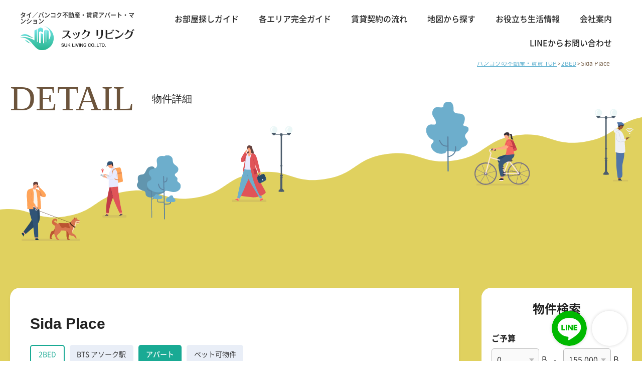

--- FILE ---
content_type: text/html; charset=UTF-8
request_url: https://www.sukliving.com/bts-asoke/sida_place/
body_size: 102995
content:
<!doctype html><html lang="ja" class="wp-singular post-template-default single single-post postid-12847 single-format-standard wp-theme-sukliving_org"><head>  <script async src="https://www.googletagmanager.com/gtag/js?id=UA-45005600-1"></script> <meta charset="UTF-8"><meta name="viewport" content="width=device-width, initial-scale=1"><meta name="description" content="タイ・バンコクの不動産物件、Sida Place | シダ プレイスはスクンビット通りソイ12に建てられているアパートです。ソイの300メートルほど奥まったところにあるため、周囲は静かで落ち着いた雰囲気があります。BTS沿線まで出てしまえば、ターミナル21をはじめ多数の飲食店があるため快適なバンコクでの生活を送れます。" /><link rel="canonical" href="https://www.sukliving.com/bts-asoke/sida_place/" /><meta property="og:site_name" content="バンコクの不動産・賃貸アパートはスックリビング" /><meta property="og:type" content="article" /><meta property="og:title" content="Sida Place | スックリビング" /><meta property="og:description" content="タイ・バンコクの不動産物件、Sida Place | シダ プレイスはスクンビット通りソイ12に建てられているアパートです。ソイの300メートルほど奥まったところにあるため、周囲は静かで落ち着いた雰囲気があります。BTS沿線まで出てしまえば、ターミナル21をはじめ多数の飲食店があるため快適なバンコクでの生活を送れます。" /><meta property="og:url" content="https://www.sukliving.com/bts-asoke/sida_place/" /><meta property="og:image" content="https://www.sukliving.com/wp/wp-content/uploads/2016/06/Sida-Place-photo-01-203x200.jpg" /><meta property="og:image:secure_url" content="https://www.sukliving.com/wp/wp-content/uploads/2016/06/Sida-Place-photo-01-203x200.jpg" /><meta property="article:published_time" content="2016-08-17T11:27:15Z" /><meta property="article:modified_time" content="2024-09-16T1:10:33Z" /><meta property="twitter:card" content="summary" /><meta property="twitter:domain" content="www.sukliving.com" /><meta property="twitter:title" content="Sida Place | スックリビング" /><meta property="twitter:description" content="タイ・バンコクの不動産物件、Sida Place | シダ プレイスはスクンビット通りソイ12に建てられているアパートです。ソイの300メートルほど奥まったところにあるため、周囲は静かで落ち着いた雰囲気があります。BTS沿線まで出てしまえば、ターミナル21をはじめ多数の飲食店があるため快適なバンコクでの生活を送れます。" /><meta property="twitter:image" content="https://www.sukliving.com/wp/wp-content/uploads/2016/06/Sida-Place-photo-01-203x200.jpg" /> <script type="application/ld+json">{"@context":"http:\/\/schema.org\/","@graph":[{"@type":"WebSite","@id":"https:\/\/www.sukliving.com\/#website","name":"\u30d0\u30f3\u30b3\u30af\u306e\u4e0d\u52d5\u7523\u30fb\u8cc3\u8cb8\u30a2\u30d1\u30fc\u30c8\u306f\u30b9\u30c3\u30af\u30ea\u30d3\u30f3\u30b0","url":"https:\/\/www.sukliving.com\/","description":"\u30bf\u30a4\u30fb\u30d0\u30f3\u30b3\u30af\u306e\u4e0d\u52d5\u7523 \u8cc3\u8cb8\uff08\u30de\u30f3\u30b7\u30e7\u30f3\u30fb\u30a2\u30d1\u30fc\u30c8\uff09\u3092\u304a\u63a2\u3057\u306a\u3089\u30b9\u30c3\u30af\u30ea\u30d3\u30f3\u30b0\u3002\u4e0d\u52d5\u7523\u3001\u304a\u90e8\u5c4b\u63a2\u3057\u3092\u5fdc\u63f4\uff01\u99d0\u5728\u54e1\u304c\u5b89\u5fc3\u3057\u3066\u66ae\u3089\u305b\u308b\u7269\u4ef6\u60c5\u5831\u3092\u304a\u5c4a\u3051\u3057\u307e\u3059\u3002\u306f\u3058\u3081\u3066\u306e\u6d77\u5916\u751f\u6d3b\u3084\u79fb\u4f4f\u3067\u3082\u5b89\u5fc3\u306e\u30a8\u30ea\u30a2\u304b\u3089\u30b3\u30f3\u30c9\u30df\u30cb\u30a2\u30e0\u3084\u683c\u5b89\u7269\u4ef6\u306e\u4f4f\u307e\u3044\u3092\u63d0\u6848\u3057\u307e\u3059\u3002","publisher":{"@id":"https:\/\/www.sukliving.com\/#organization"},"potentialAction":{"@type":"SearchAction","target":"https:\/\/www.sukliving.com\/?s={search_term_string}","query-input":"required name=search_term_string"}},{"@type":"Organization","@id":"https:\/\/www.sukliving.com\/#organization","name":"\u30d0\u30f3\u30b3\u30af\u306e\u4e0d\u52d5\u7523\u30fb\u8cc3\u8cb8\u30a2\u30d1\u30fc\u30c8\u306f\u30b9\u30c3\u30af\u30ea\u30d3\u30f3\u30b0","url":"https:\/\/www.sukliving.com\/","logo":"https:\/\/www.sukliving.com\/wp\/wp-content\/themes\/sukliving_org\/images\/logo.png"},{"@type":"Article","url":"https:\/\/www.sukliving.com\/bts-asoke\/sida_place\/","headline":"Sida Place","datePublished":"2016-08-17 11:27:15","image":"https:\/\/www.sukliving.com\/wp\/wp-content\/uploads\/2016\/06\/Sida-Place-photo-01.jpg","ArticleSection":"2BED","Publisher":"\u30d0\u30f3\u30b3\u30af\u306e\u4e0d\u52d5\u7523\u30fb\u8cc3\u8cb8\u30a2\u30d1\u30fc\u30c8\u306f\u30b9\u30c3\u30af\u30ea\u30d3\u30f3\u30b0"}]}</script> <title>Sida Place | スックリビング</title><meta name="description" content="タイ・バンコクの不動産物件、Sida Place | シダ プレイスはスクンビット通りソイ12に建てられているアパートです。ソイの300メートルほど奥まったところにあるため、周囲は静かで落ち着いた雰囲気があります。BTS沿線まで出てしまえば、ターミナル21をはじめ多数の飲食店があるため快適なバンコクでの生活を送れます。" /><meta name="robots" content="max-image-preview:large" /><meta name="author" content="sukliving"/><link rel="canonical" href="https://www.sukliving.com/bts-asoke/sida_place/" /><meta name="generator" content="All in One SEO (AIOSEO) 4.9.1.1" /><meta property="og:locale" content="ja_JP" /><meta property="og:site_name" content="タイ／バンコクの不動産・賃貸アパートは〜スックリビング〜【仲介手数料無料】" /><meta property="og:type" content="article" /><meta property="og:title" content="Sida Place | スックリビング" /><meta property="og:description" content="タイ・バンコクの不動産物件、Sida Place | シダ プレイスはスクンビット通りソイ12に建てられているアパートです。ソイの300メートルほど奥まったところにあるため、周囲は静かで落ち着いた雰囲気があります。BTS沿線まで出てしまえば、ターミナル21をはじめ多数の飲食店があるため快適なバンコクでの生活を送れます。" /><meta property="og:url" content="https://www.sukliving.com/bts-asoke/sida_place/" /><meta property="fb:admins" content="1545515979072092" /><meta property="og:image" content="https://www.sukliving.com/wp/wp-content/uploads/2016/06/Sida-Place-photo-01.jpg" /><meta property="og:image:secure_url" content="https://www.sukliving.com/wp/wp-content/uploads/2016/06/Sida-Place-photo-01.jpg" /><meta property="og:image:width" content="203" /><meta property="og:image:height" content="270" /><meta property="article:published_time" content="2016-08-17T02:27:15+00:00" /><meta property="article:modified_time" content="2024-09-16T04:10:33+00:00" /><meta name="twitter:card" content="summary" /><meta name="twitter:title" content="Sida Place | スックリビング" /><meta name="twitter:description" content="タイ・バンコクの不動産物件、Sida Place | シダ プレイスはスクンビット通りソイ12に建てられているアパートです。ソイの300メートルほど奥まったところにあるため、周囲は静かで落ち着いた雰囲気があります。BTS沿線まで出てしまえば、ターミナル21をはじめ多数の飲食店があるため快適なバンコクでの生活を送れます。" /><meta name="twitter:image" content="https://www.sukliving.com/wp/wp-content/uploads/2016/06/Sida-Place-photo-01.jpg" />  <script data-cfasync="false" data-pagespeed-no-defer>var gtm4wp_datalayer_name = "dataLayer";
	var dataLayer = dataLayer || [];</script> <link rel="stylesheet" id="msl-main-css" href="https://www.sukliving.com/wp/wp-content/cache/autoptimize/css/autoptimize_single_a7c5585a8374ec44569ea814341d5fbd.css" type="text/css" media="all" /><link rel="stylesheet" href="https://www.sukliving.com/wp/wp-content/cache/autoptimize/css/autoptimize_single_596b20e2909b0dcc2c3cca622d3fcfc4.css" type="text/css" media="all" /><link rel="stylesheet" href="https://www.sukliving.com/wp/wp-content/cache/autoptimize/css/autoptimize_single_5507614f2adb1a457e63c1322aa548f7.css" type="text/css" media="all" /><link rel="stylesheet" href="https://www.sukliving.com/wp/wp-content/cache/autoptimize/css/autoptimize_single_0b4551dffd7a4214278fad9724b4316f.css" type="text/css" media="all" /><link rel="stylesheet" href="https://www.sukliving.com/wp/wp-content/themes/sukliving_org/css/iziModal.min.css" type="text/css" media="all" /><link rel="stylesheet" href="https://www.sukliving.com/wp/wp-content/themes/sukliving_org/css/baguetteBox.min.css" type="text/css" media="all" /><link rel='dns-prefetch' href='//ajax.googleapis.com' /><link href='https://fonts.gstatic.com' crossorigin='anonymous' rel='preconnect' /><link rel="alternate" type="application/rss+xml" title="バンコクの不動産・賃貸アパートはスックリビング &raquo; Sida Place のコメントのフィード" href="https://www.sukliving.com/bts-asoke/sida_place/feed/" /><link rel="alternate" title="oEmbed (JSON)" type="application/json+oembed" href="https://www.sukliving.com/wp-json/oembed/1.0/embed?url=https%3A%2F%2Fwww.sukliving.com%2Fbts-asoke%2Fsida_place%2F" /><link rel="alternate" title="oEmbed (XML)" type="text/xml+oembed" href="https://www.sukliving.com/wp-json/oembed/1.0/embed?url=https%3A%2F%2Fwww.sukliving.com%2Fbts-asoke%2Fsida_place%2F&#038;format=xml" /><style id='wp-img-auto-sizes-contain-inline-css' type='text/css'>img:is([sizes=auto i],[sizes^="auto," i]){contain-intrinsic-size:3000px 1500px}
/*# sourceURL=wp-img-auto-sizes-contain-inline-css */</style><style id='wp-block-library-inline-css' type='text/css'>:root{--wp-block-synced-color:#7a00df;--wp-block-synced-color--rgb:122,0,223;--wp-bound-block-color:var(--wp-block-synced-color);--wp-editor-canvas-background:#ddd;--wp-admin-theme-color:#007cba;--wp-admin-theme-color--rgb:0,124,186;--wp-admin-theme-color-darker-10:#006ba1;--wp-admin-theme-color-darker-10--rgb:0,107,160.5;--wp-admin-theme-color-darker-20:#005a87;--wp-admin-theme-color-darker-20--rgb:0,90,135;--wp-admin-border-width-focus:2px}@media (min-resolution:192dpi){:root{--wp-admin-border-width-focus:1.5px}}.wp-element-button{cursor:pointer}:root .has-very-light-gray-background-color{background-color:#eee}:root .has-very-dark-gray-background-color{background-color:#313131}:root .has-very-light-gray-color{color:#eee}:root .has-very-dark-gray-color{color:#313131}:root .has-vivid-green-cyan-to-vivid-cyan-blue-gradient-background{background:linear-gradient(135deg,#00d084,#0693e3)}:root .has-purple-crush-gradient-background{background:linear-gradient(135deg,#34e2e4,#4721fb 50%,#ab1dfe)}:root .has-hazy-dawn-gradient-background{background:linear-gradient(135deg,#faaca8,#dad0ec)}:root .has-subdued-olive-gradient-background{background:linear-gradient(135deg,#fafae1,#67a671)}:root .has-atomic-cream-gradient-background{background:linear-gradient(135deg,#fdd79a,#004a59)}:root .has-nightshade-gradient-background{background:linear-gradient(135deg,#330968,#31cdcf)}:root .has-midnight-gradient-background{background:linear-gradient(135deg,#020381,#2874fc)}:root{--wp--preset--font-size--normal:16px;--wp--preset--font-size--huge:42px}.has-regular-font-size{font-size:1em}.has-larger-font-size{font-size:2.625em}.has-normal-font-size{font-size:var(--wp--preset--font-size--normal)}.has-huge-font-size{font-size:var(--wp--preset--font-size--huge)}.has-text-align-center{text-align:center}.has-text-align-left{text-align:left}.has-text-align-right{text-align:right}.has-fit-text{white-space:nowrap!important}#end-resizable-editor-section{display:none}.aligncenter{clear:both}.items-justified-left{justify-content:flex-start}.items-justified-center{justify-content:center}.items-justified-right{justify-content:flex-end}.items-justified-space-between{justify-content:space-between}.screen-reader-text{border:0;clip-path:inset(50%);height:1px;margin:-1px;overflow:hidden;padding:0;position:absolute;width:1px;word-wrap:normal!important}.screen-reader-text:focus{background-color:#ddd;clip-path:none;color:#444;display:block;font-size:1em;height:auto;left:5px;line-height:normal;padding:15px 23px 14px;text-decoration:none;top:5px;width:auto;z-index:100000}html :where(.has-border-color){border-style:solid}html :where([style*=border-top-color]){border-top-style:solid}html :where([style*=border-right-color]){border-right-style:solid}html :where([style*=border-bottom-color]){border-bottom-style:solid}html :where([style*=border-left-color]){border-left-style:solid}html :where([style*=border-width]){border-style:solid}html :where([style*=border-top-width]){border-top-style:solid}html :where([style*=border-right-width]){border-right-style:solid}html :where([style*=border-bottom-width]){border-bottom-style:solid}html :where([style*=border-left-width]){border-left-style:solid}html :where(img[class*=wp-image-]){height:auto;max-width:100%}:where(figure){margin:0 0 1em}html :where(.is-position-sticky){--wp-admin--admin-bar--position-offset:var(--wp-admin--admin-bar--height,0px)}@media screen and (max-width:600px){html :where(.is-position-sticky){--wp-admin--admin-bar--position-offset:0px}}

/*# sourceURL=wp-block-library-inline-css */</style><style id='global-styles-inline-css' type='text/css'>:root{--wp--preset--aspect-ratio--square: 1;--wp--preset--aspect-ratio--4-3: 4/3;--wp--preset--aspect-ratio--3-4: 3/4;--wp--preset--aspect-ratio--3-2: 3/2;--wp--preset--aspect-ratio--2-3: 2/3;--wp--preset--aspect-ratio--16-9: 16/9;--wp--preset--aspect-ratio--9-16: 9/16;--wp--preset--color--black: #000000;--wp--preset--color--cyan-bluish-gray: #abb8c3;--wp--preset--color--white: #ffffff;--wp--preset--color--pale-pink: #f78da7;--wp--preset--color--vivid-red: #cf2e2e;--wp--preset--color--luminous-vivid-orange: #ff6900;--wp--preset--color--luminous-vivid-amber: #fcb900;--wp--preset--color--light-green-cyan: #7bdcb5;--wp--preset--color--vivid-green-cyan: #00d084;--wp--preset--color--pale-cyan-blue: #8ed1fc;--wp--preset--color--vivid-cyan-blue: #0693e3;--wp--preset--color--vivid-purple: #9b51e0;--wp--preset--gradient--vivid-cyan-blue-to-vivid-purple: linear-gradient(135deg,rgb(6,147,227) 0%,rgb(155,81,224) 100%);--wp--preset--gradient--light-green-cyan-to-vivid-green-cyan: linear-gradient(135deg,rgb(122,220,180) 0%,rgb(0,208,130) 100%);--wp--preset--gradient--luminous-vivid-amber-to-luminous-vivid-orange: linear-gradient(135deg,rgb(252,185,0) 0%,rgb(255,105,0) 100%);--wp--preset--gradient--luminous-vivid-orange-to-vivid-red: linear-gradient(135deg,rgb(255,105,0) 0%,rgb(207,46,46) 100%);--wp--preset--gradient--very-light-gray-to-cyan-bluish-gray: linear-gradient(135deg,rgb(238,238,238) 0%,rgb(169,184,195) 100%);--wp--preset--gradient--cool-to-warm-spectrum: linear-gradient(135deg,rgb(74,234,220) 0%,rgb(151,120,209) 20%,rgb(207,42,186) 40%,rgb(238,44,130) 60%,rgb(251,105,98) 80%,rgb(254,248,76) 100%);--wp--preset--gradient--blush-light-purple: linear-gradient(135deg,rgb(255,206,236) 0%,rgb(152,150,240) 100%);--wp--preset--gradient--blush-bordeaux: linear-gradient(135deg,rgb(254,205,165) 0%,rgb(254,45,45) 50%,rgb(107,0,62) 100%);--wp--preset--gradient--luminous-dusk: linear-gradient(135deg,rgb(255,203,112) 0%,rgb(199,81,192) 50%,rgb(65,88,208) 100%);--wp--preset--gradient--pale-ocean: linear-gradient(135deg,rgb(255,245,203) 0%,rgb(182,227,212) 50%,rgb(51,167,181) 100%);--wp--preset--gradient--electric-grass: linear-gradient(135deg,rgb(202,248,128) 0%,rgb(113,206,126) 100%);--wp--preset--gradient--midnight: linear-gradient(135deg,rgb(2,3,129) 0%,rgb(40,116,252) 100%);--wp--preset--font-size--small: 13px;--wp--preset--font-size--medium: 20px;--wp--preset--font-size--large: 36px;--wp--preset--font-size--x-large: 42px;--wp--preset--spacing--20: 0.44rem;--wp--preset--spacing--30: 0.67rem;--wp--preset--spacing--40: 1rem;--wp--preset--spacing--50: 1.5rem;--wp--preset--spacing--60: 2.25rem;--wp--preset--spacing--70: 3.38rem;--wp--preset--spacing--80: 5.06rem;--wp--preset--shadow--natural: 6px 6px 9px rgba(0, 0, 0, 0.2);--wp--preset--shadow--deep: 12px 12px 50px rgba(0, 0, 0, 0.4);--wp--preset--shadow--sharp: 6px 6px 0px rgba(0, 0, 0, 0.2);--wp--preset--shadow--outlined: 6px 6px 0px -3px rgb(255, 255, 255), 6px 6px rgb(0, 0, 0);--wp--preset--shadow--crisp: 6px 6px 0px rgb(0, 0, 0);}:where(.is-layout-flex){gap: 0.5em;}:where(.is-layout-grid){gap: 0.5em;}body .is-layout-flex{display: flex;}.is-layout-flex{flex-wrap: wrap;align-items: center;}.is-layout-flex > :is(*, div){margin: 0;}body .is-layout-grid{display: grid;}.is-layout-grid > :is(*, div){margin: 0;}:where(.wp-block-columns.is-layout-flex){gap: 2em;}:where(.wp-block-columns.is-layout-grid){gap: 2em;}:where(.wp-block-post-template.is-layout-flex){gap: 1.25em;}:where(.wp-block-post-template.is-layout-grid){gap: 1.25em;}.has-black-color{color: var(--wp--preset--color--black) !important;}.has-cyan-bluish-gray-color{color: var(--wp--preset--color--cyan-bluish-gray) !important;}.has-white-color{color: var(--wp--preset--color--white) !important;}.has-pale-pink-color{color: var(--wp--preset--color--pale-pink) !important;}.has-vivid-red-color{color: var(--wp--preset--color--vivid-red) !important;}.has-luminous-vivid-orange-color{color: var(--wp--preset--color--luminous-vivid-orange) !important;}.has-luminous-vivid-amber-color{color: var(--wp--preset--color--luminous-vivid-amber) !important;}.has-light-green-cyan-color{color: var(--wp--preset--color--light-green-cyan) !important;}.has-vivid-green-cyan-color{color: var(--wp--preset--color--vivid-green-cyan) !important;}.has-pale-cyan-blue-color{color: var(--wp--preset--color--pale-cyan-blue) !important;}.has-vivid-cyan-blue-color{color: var(--wp--preset--color--vivid-cyan-blue) !important;}.has-vivid-purple-color{color: var(--wp--preset--color--vivid-purple) !important;}.has-black-background-color{background-color: var(--wp--preset--color--black) !important;}.has-cyan-bluish-gray-background-color{background-color: var(--wp--preset--color--cyan-bluish-gray) !important;}.has-white-background-color{background-color: var(--wp--preset--color--white) !important;}.has-pale-pink-background-color{background-color: var(--wp--preset--color--pale-pink) !important;}.has-vivid-red-background-color{background-color: var(--wp--preset--color--vivid-red) !important;}.has-luminous-vivid-orange-background-color{background-color: var(--wp--preset--color--luminous-vivid-orange) !important;}.has-luminous-vivid-amber-background-color{background-color: var(--wp--preset--color--luminous-vivid-amber) !important;}.has-light-green-cyan-background-color{background-color: var(--wp--preset--color--light-green-cyan) !important;}.has-vivid-green-cyan-background-color{background-color: var(--wp--preset--color--vivid-green-cyan) !important;}.has-pale-cyan-blue-background-color{background-color: var(--wp--preset--color--pale-cyan-blue) !important;}.has-vivid-cyan-blue-background-color{background-color: var(--wp--preset--color--vivid-cyan-blue) !important;}.has-vivid-purple-background-color{background-color: var(--wp--preset--color--vivid-purple) !important;}.has-black-border-color{border-color: var(--wp--preset--color--black) !important;}.has-cyan-bluish-gray-border-color{border-color: var(--wp--preset--color--cyan-bluish-gray) !important;}.has-white-border-color{border-color: var(--wp--preset--color--white) !important;}.has-pale-pink-border-color{border-color: var(--wp--preset--color--pale-pink) !important;}.has-vivid-red-border-color{border-color: var(--wp--preset--color--vivid-red) !important;}.has-luminous-vivid-orange-border-color{border-color: var(--wp--preset--color--luminous-vivid-orange) !important;}.has-luminous-vivid-amber-border-color{border-color: var(--wp--preset--color--luminous-vivid-amber) !important;}.has-light-green-cyan-border-color{border-color: var(--wp--preset--color--light-green-cyan) !important;}.has-vivid-green-cyan-border-color{border-color: var(--wp--preset--color--vivid-green-cyan) !important;}.has-pale-cyan-blue-border-color{border-color: var(--wp--preset--color--pale-cyan-blue) !important;}.has-vivid-cyan-blue-border-color{border-color: var(--wp--preset--color--vivid-cyan-blue) !important;}.has-vivid-purple-border-color{border-color: var(--wp--preset--color--vivid-purple) !important;}.has-vivid-cyan-blue-to-vivid-purple-gradient-background{background: var(--wp--preset--gradient--vivid-cyan-blue-to-vivid-purple) !important;}.has-light-green-cyan-to-vivid-green-cyan-gradient-background{background: var(--wp--preset--gradient--light-green-cyan-to-vivid-green-cyan) !important;}.has-luminous-vivid-amber-to-luminous-vivid-orange-gradient-background{background: var(--wp--preset--gradient--luminous-vivid-amber-to-luminous-vivid-orange) !important;}.has-luminous-vivid-orange-to-vivid-red-gradient-background{background: var(--wp--preset--gradient--luminous-vivid-orange-to-vivid-red) !important;}.has-very-light-gray-to-cyan-bluish-gray-gradient-background{background: var(--wp--preset--gradient--very-light-gray-to-cyan-bluish-gray) !important;}.has-cool-to-warm-spectrum-gradient-background{background: var(--wp--preset--gradient--cool-to-warm-spectrum) !important;}.has-blush-light-purple-gradient-background{background: var(--wp--preset--gradient--blush-light-purple) !important;}.has-blush-bordeaux-gradient-background{background: var(--wp--preset--gradient--blush-bordeaux) !important;}.has-luminous-dusk-gradient-background{background: var(--wp--preset--gradient--luminous-dusk) !important;}.has-pale-ocean-gradient-background{background: var(--wp--preset--gradient--pale-ocean) !important;}.has-electric-grass-gradient-background{background: var(--wp--preset--gradient--electric-grass) !important;}.has-midnight-gradient-background{background: var(--wp--preset--gradient--midnight) !important;}.has-small-font-size{font-size: var(--wp--preset--font-size--small) !important;}.has-medium-font-size{font-size: var(--wp--preset--font-size--medium) !important;}.has-large-font-size{font-size: var(--wp--preset--font-size--large) !important;}.has-x-large-font-size{font-size: var(--wp--preset--font-size--x-large) !important;}
/*# sourceURL=global-styles-inline-css */</style><style id='classic-theme-styles-inline-css' type='text/css'>/*! This file is auto-generated */
.wp-block-button__link{color:#fff;background-color:#32373c;border-radius:9999px;box-shadow:none;text-decoration:none;padding:calc(.667em + 2px) calc(1.333em + 2px);font-size:1.125em}.wp-block-file__button{background:#32373c;color:#fff;text-decoration:none}
/*# sourceURL=/wp-includes/css/classic-themes.min.css */</style><link rel='stylesheet' id='contact-form-7-css' href='https://www.sukliving.com/wp/wp-content/cache/autoptimize/css/autoptimize_single_64ac31699f5326cb3c76122498b76f66.css?ver=6.1.4' type='text/css' media='all' /><link rel='stylesheet' id='cf7msm_styles-css' href='https://www.sukliving.com/wp/wp-content/cache/autoptimize/css/autoptimize_single_f78f924cf50c6ee6f499e3bcf81d7469.css?ver=4.5' type='text/css' media='all' /><link rel='stylesheet' id='search-filter-plugin-styles-css' href='https://www.sukliving.com/wp/wp-content/plugins/search-filter-pro/public/assets/css/search-filter.min.css?ver=2.5.21' type='text/css' media='all' /> <script type="text/javascript" src="https://ajax.googleapis.com/ajax/libs/jquery/1.12.4/jquery.min.js?ver=1.12.4" id="jquery-js"></script> <link rel="https://api.w.org/" href="https://www.sukliving.com/wp-json/" /><link rel="alternate" title="JSON" type="application/json" href="https://www.sukliving.com/wp-json/wp/v2/posts/12847" /><link rel="EditURI" type="application/rsd+xml" title="RSD" href="https://www.sukliving.com/wp/xmlrpc.php?rsd" /><meta name="generator" content="WordPress 6.9" /><link rel='shortlink' href='https://www.sukliving.com/?p=12847' />  <script data-cfasync="false" data-pagespeed-no-defer type="text/javascript">var dataLayer_content = {"pagePostType":"post","pagePostType2":"single-post","pageCategory":["bed2","bts-asoke","apart","%e3%83%9a%e3%83%83%e3%83%88%e5%8f%af%e7%89%a9%e4%bb%b6"],"pagePostAuthor":"sukliving"};
	dataLayer.push( dataLayer_content );</script> <script data-cfasync="false" data-pagespeed-no-defer type="text/javascript">(function(w,d,s,l,i){w[l]=w[l]||[];w[l].push({'gtm.start':
new Date().getTime(),event:'gtm.js'});var f=d.getElementsByTagName(s)[0],
j=d.createElement(s),dl=l!='dataLayer'?'&l='+l:'';j.async=true;j.src=
'//www.googletagmanager.com/gtm.js?id='+i+dl;f.parentNode.insertBefore(j,f);
})(window,document,'script','dataLayer','GTM-MQ4ZGF8');</script> <style type="text/css" id="wp-custom-css">.searchandfilter ul li[class*="sf-field-post-meta-budget2_"],.searchandfilter ul li[class*="sf-field-post-meta-space2_"]{
	display:none;
}
.index > a[name]{
display: block;
margin: 0 0 20px;
padding: 3px;
color: #6c543c;
font-size: 3.6rem;
font-weight: bold;
text-align: center;
line-height: 150%;
border-bottom: 1px solid #cec3b8;
background: #cab6a2;
position: relative;
}

.index > a[name]::before {
content: '';
display: block;
width: 100px;
height: 5px;
margin: auto;
background: #987f47;
position: absolute;
bottom: 0;
left: 0;
}
@media screen and (max-width: 900px) {
.index > a[name]{
font-size: 2.2rem;
}
}

.home-mainvisual .search .search-item-ttl {
    padding: 5px 0 10px;
    border: none;
    color: #56422f;
    position: absolute;
    left: 0;
    top: .5rem;
    margin: auto;
    max-width: 11rem;
    font-size: 1.4rem;
}

.suk-sidebar .searchandfilter .search-item-ttl {
    color: #fff;
    border: none;
    padding: 0;
    margin-bottom: 1em;
    font-size: 1.5rem;
    margin: 0;
}


.header_outer .sab-tit{
margin-bottom:2px;
}
.breadcrumbs {
text-align:left;
}

@media screen and (max-width: 900px) {

.header_outer .sab-tit{
margin-bottom:0;
}
.home-mainvisual .first-tit {
font-size: 7vw;
}
.breadcrumbs {
text-align:none;
}

}
/*
a.category.category-120{
  	background: #fff !important;
    border-radius: 1px;
    color: brown;
    border: .5px solid gray;
}
*/
/*
a.category.category-122{
    background: #fff !important;
    border-radius: 1px;
    border: .5px solid gray;
    color: #4daf4d;
}
*/

a.category.category-125{
	  background: #d64a4a !important;
    border-radius: 1px;
    color: #fff;
    border: none;
}
/*
a.category.category-121{
    background: #fff !important;
    border-radius: 1px;
    border: .5px solid gray;
    color: #4daacd;
}
*/

.youtube2 {
  position: relative;
  width: 100%;
  padding-top: 56.25%;
}
.youtube2 iframe {
  position: absolute;
  top: 0;
  right: 0;
  width: 100% !important;
  height: 100% !important;
}</style><link rel="preload" as="font" type="font/ttf" href="https://www.sukliving.com/wp/wp-content/themes/sukliving_org/slick/fonts/slick.ttf" crossorigin><link rel="preload" as="font" type="font/ttf" href="https://www.sukliving.com/wp/wp-content/themes/sukliving_org/slick/fonts/slick.woff" crossorigin><link rel="stylesheet" type="text/css" href="https://www.sukliving.com/wp/wp-content/cache/autoptimize/css/autoptimize_single_f38b2db10e01b1572732a3191d538707.css" media="screen"><link rel="stylesheet" type="text/css" href="https://www.sukliving.com/wp/wp-content/cache/autoptimize/css/autoptimize_single_62515f70b686598dae2c3c6b95546653.css" media="screen"></head><body class="wp-singular post-template-default single single-post postid-12847 single-format-standard wp-theme-sukliving_org" ontouchstart=""><header><div class="suk-header"><div class="header_outer"><div class="site-logo"><p class="sab-tit"><a href="https://www.sukliving.com">タイ／バンコク不動産・賃貸アパート・マンション</a></p><p class="site-title"><a href="https://www.sukliving.com/" rel="home"><img src="https://www.sukliving.com/wp/wp-content/themes/sukliving_org/img/logo_b.svg" width="228" height="48" alt="タイ／バンコク不動産・賃貸アパート・マンション〜スックリビング"></a></p></div><div class="suk-header_cont"><div class="gnav_wrap"><div class="gnav_outer"> <a href="tel:0459004533" class="head-tel jp"><span><svg xmlns="http://www.w3.org/2000/svg" width="28.917" height="28.918" viewBox="0 0 28.917 28.918"><g transform="translate(0)"><path d="M21.991,62.491a2.026,2.026,0,0,0-3.063,0c-.716.71-1.432,1.42-2.136,2.142a.422.422,0,0,1-.59.108c-.463-.253-.957-.457-1.4-.734a22.215,22.215,0,0,1-5.356-4.874,12.688,12.688,0,0,1-1.92-3.075.44.44,0,0,1,.108-.566c.716-.692,1.414-1.4,2.118-2.112a2.034,2.034,0,0,0-.006-3.135c-.56-.566-1.119-1.119-1.679-1.685-.578-.578-1.149-1.161-1.733-1.733a2.039,2.039,0,0,0-3.063.006c-.722.71-1.414,1.438-2.148,2.136a3.487,3.487,0,0,0-1.1,2.353A9.969,9.969,0,0,0,.8,55.613a26.072,26.072,0,0,0,4.627,7.708,28.636,28.636,0,0,0,9.484,7.42,13.716,13.716,0,0,0,5.253,1.528,3.85,3.85,0,0,0,3.3-1.258c.614-.686,1.306-1.312,1.956-1.968a2.047,2.047,0,0,0,.012-3.117Q23.718,64.2,21.991,62.491Z" transform="translate(-0.006 -43.361)" fill="#fff"/><path d="M244.377,104.557l2.22-.379A9.967,9.967,0,0,0,238.167,96l-.313,2.233a7.7,7.7,0,0,1,6.523,6.324Z" transform="translate(-223.541 -90.223)" fill="#fff"/><path d="M252.454,4.682A16.373,16.373,0,0,0,243.067,0l-.313,2.233a14.287,14.287,0,0,1,12.089,11.716l2.22-.379A16.493,16.493,0,0,0,252.454,4.682Z" transform="translate(-228.147)" fill="#fff"/></g></svg></span>日本国内</a><a href="tel:021179611"  class="head-tel thai"><span><svg xmlns="http://www.w3.org/2000/svg" width="28.917" height="28.918" viewBox="0 0 28.917 28.918"><g transform="translate(0)"><path d="M21.991,62.491a2.026,2.026,0,0,0-3.063,0c-.716.71-1.432,1.42-2.136,2.142a.422.422,0,0,1-.59.108c-.463-.253-.957-.457-1.4-.734a22.215,22.215,0,0,1-5.356-4.874,12.688,12.688,0,0,1-1.92-3.075.44.44,0,0,1,.108-.566c.716-.692,1.414-1.4,2.118-2.112a2.034,2.034,0,0,0-.006-3.135c-.56-.566-1.119-1.119-1.679-1.685-.578-.578-1.149-1.161-1.733-1.733a2.039,2.039,0,0,0-3.063.006c-.722.71-1.414,1.438-2.148,2.136a3.487,3.487,0,0,0-1.1,2.353A9.969,9.969,0,0,0,.8,55.613a26.072,26.072,0,0,0,4.627,7.708,28.636,28.636,0,0,0,9.484,7.42,13.716,13.716,0,0,0,5.253,1.528,3.85,3.85,0,0,0,3.3-1.258c.614-.686,1.306-1.312,1.956-1.968a2.047,2.047,0,0,0,.012-3.117Q23.718,64.2,21.991,62.491Z" transform="translate(-0.006 -43.361)" fill="#68513A"/><path d="M244.377,104.557l2.22-.379A9.967,9.967,0,0,0,238.167,96l-.313,2.233a7.7,7.7,0,0,1,6.523,6.324Z" transform="translate(-223.541 -90.223)" fill="#68513A"/><path d="M252.454,4.682A16.373,16.373,0,0,0,243.067,0l-.313,2.233a14.287,14.287,0,0,1,12.089,11.716l2.22-.379A16.493,16.493,0,0,0,252.454,4.682Z" transform="translate(-228.147)" fill="#68513A"/></g></svg></span>タイ国内</a> <input type="checkbox" id="btn-gloabl-navi"><label id="btn_gNavi" for="btn-gloabl-navi" class="btn_open btn_humberger" data-target="global-navi"><span class="open">MENU</span><span class="close">CLOSE</span></label><nav id="global-navi" class="global-navi"><ul><li class="head-tel_sp"> <a href="tel:0459004533" class="head-tel jp"><span><svg xmlns="http://www.w3.org/2000/svg" width="28.917" height="28.918" viewBox="0 0 28.917 28.918"><g transform="translate(0)"><path d="M21.991,62.491a2.026,2.026,0,0,0-3.063,0c-.716.71-1.432,1.42-2.136,2.142a.422.422,0,0,1-.59.108c-.463-.253-.957-.457-1.4-.734a22.215,22.215,0,0,1-5.356-4.874,12.688,12.688,0,0,1-1.92-3.075.44.44,0,0,1,.108-.566c.716-.692,1.414-1.4,2.118-2.112a2.034,2.034,0,0,0-.006-3.135c-.56-.566-1.119-1.119-1.679-1.685-.578-.578-1.149-1.161-1.733-1.733a2.039,2.039,0,0,0-3.063.006c-.722.71-1.414,1.438-2.148,2.136a3.487,3.487,0,0,0-1.1,2.353A9.969,9.969,0,0,0,.8,55.613a26.072,26.072,0,0,0,4.627,7.708,28.636,28.636,0,0,0,9.484,7.42,13.716,13.716,0,0,0,5.253,1.528,3.85,3.85,0,0,0,3.3-1.258c.614-.686,1.306-1.312,1.956-1.968a2.047,2.047,0,0,0,.012-3.117Q23.718,64.2,21.991,62.491Z" transform="translate(-0.006 -43.361)" fill="#fff"/><path d="M244.377,104.557l2.22-.379A9.967,9.967,0,0,0,238.167,96l-.313,2.233a7.7,7.7,0,0,1,6.523,6.324Z" transform="translate(-223.541 -90.223)" fill="#fff"/><path d="M252.454,4.682A16.373,16.373,0,0,0,243.067,0l-.313,2.233a14.287,14.287,0,0,1,12.089,11.716l2.22-.379A16.493,16.493,0,0,0,252.454,4.682Z" transform="translate(-228.147)" fill="#fff"/></g></svg></span>日本国内</a><a href="tel:021179611"  class="head-tel thai"><span><svg xmlns="http://www.w3.org/2000/svg" width="28.917" height="28.918" viewBox="0 0 28.917 28.918"><g transform="translate(0)"><path d="M21.991,62.491a2.026,2.026,0,0,0-3.063,0c-.716.71-1.432,1.42-2.136,2.142a.422.422,0,0,1-.59.108c-.463-.253-.957-.457-1.4-.734a22.215,22.215,0,0,1-5.356-4.874,12.688,12.688,0,0,1-1.92-3.075.44.44,0,0,1,.108-.566c.716-.692,1.414-1.4,2.118-2.112a2.034,2.034,0,0,0-.006-3.135c-.56-.566-1.119-1.119-1.679-1.685-.578-.578-1.149-1.161-1.733-1.733a2.039,2.039,0,0,0-3.063.006c-.722.71-1.414,1.438-2.148,2.136a3.487,3.487,0,0,0-1.1,2.353A9.969,9.969,0,0,0,.8,55.613a26.072,26.072,0,0,0,4.627,7.708,28.636,28.636,0,0,0,9.484,7.42,13.716,13.716,0,0,0,5.253,1.528,3.85,3.85,0,0,0,3.3-1.258c.614-.686,1.306-1.312,1.956-1.968a2.047,2.047,0,0,0,.012-3.117Q23.718,64.2,21.991,62.491Z" transform="translate(-0.006 -43.361)" fill="#68513A"/><path d="M244.377,104.557l2.22-.379A9.967,9.967,0,0,0,238.167,96l-.313,2.233a7.7,7.7,0,0,1,6.523,6.324Z" transform="translate(-223.541 -90.223)" fill="#68513A"/><path d="M252.454,4.682A16.373,16.373,0,0,0,243.067,0l-.313,2.233a14.287,14.287,0,0,1,12.089,11.716l2.22-.379A16.493,16.493,0,0,0,252.454,4.682Z" transform="translate(-228.147)" fill="#68513A"/></g></svg></span>タイ国内</a></li><li><a href="" class="submenu-btn">お部屋探しガイド<span></span></a><ul class="sub-menu"><li><a href="https://www.sukliving.com/guide6">失敗しないお部屋探しガイド</a></li><li><a href="https://www.sukliving.com/guide2">基礎編</a></li><li><a href="https://www.sukliving.com/guide3-3">バンコク 賃貸物件の特徴その1</a></li><li><a href="https://www.sukliving.com/guide3-2">バンコク 賃貸物件の特徴その2</a></li><li><a href="https://www.sukliving.com/guide4">賃貸物件探しのポイント</a></li><li><a href="https://www.sukliving.com/guide5">お部屋探しの時に注意すること 7選</a></li><li><a href="https://www.sukliving.com/faq">よくある質問 Q&amp;A</a></li></ul></li><li><a href="" class="submenu-btn">各エリア完全ガイド<span></span></a><ul class="sub-menu"><li ><a href="https://www.sukliving.com/guide-sukhumvit">スクンビットってどこ？</a></li><li ><a href="https://www.sukliving.com/guide-asoke">アソークってどこ？</a></li><li ><a href="https://www.sukliving.com/guide-phromphong">プロンポンってどこ？</a></li><li ><a href="https://www.sukliving.com/guide-thonglor">トンローってどこ？</a></li><li ><a href="https://www.sukliving.com/guide-ekkamai">エカマイってどこ？</a></li><li ><a href="https://www.sukliving.com/guide-prakanong">プラカノンってどこ？</a></li><li ><a href="https://www.sukliving.com/guide-onnut">オンヌットってどこ？</a></li><li ><a href="https://www.sukliving.com/guide-nana">ナナってどこ？</a></li><li ><a href="https://www.sukliving.com/guide-ploenchit">プルンチットってどこ？</a></li><li ><a href="https://www.sukliving.com/guide-chidlom">チットロムってどこ？</a></li></ul></li><li><a href="https://www.sukliving.com/guide">賃貸契約の流れ</a></li><li><a href="https://www.sukliving.com/map/">地図から探す</a></li><li><a href="https://www.sukliving.com/bangkok-life" class="submenu-btn">お役立ち生活情報<span></span></a><ul class="sub-menu"><li><a href="https://www.sukliving.com/sumainosyurui">住まいの種類</a></li><li><a href="https://www.sukliving.com/koutuusyudan">交通手段</a></li><li><a href="https://www.sukliving.com/internet">インターネット</a></li><li><a href="https://www.sukliving.com/koukyouryoukin">公共料金</a></li><li><a href="https://www.sukliving.com/shopping">買い物</a></li><li><a href="https://www.sukliving.com/hospital">病院</a></li><li><a href="https://www.sukliving.com/kid_school">幼稚園</a></li><li><a href="https://www.sukliving.com/bangkok-golf">バンコクゴルフ練習場情報</a></li></ul></li><li><a href="" class="submenu-btn">会社案内<span></span></a><ul class="sub-menu"><li><a href="https://www.sukliving.com/accessmap">会社概要</a></li><li><a href="https://www.sukliving.com/blog">アクセス</a></li><li><a href="https://www.sukliving.com/indexes">取り扱い物件一覧</a></li></ul></li><li><a href="https://www.sukliving.com/お問い合わせ"><span class="line-pc">LINEから</span>お問い合わせ</a></li></ul><div class="line-sp"><a href="http://nav.cx/6XrN1Rq" rel="nofollow"><picture><source data-srcset="https://www.sukliving.com/wp/wp-content/themes/sukliving_org/img/line_sp.png.webp" type="image/webp" width="288" height="128"><noscript><img src="https://www.sukliving.com/wp/wp-content/themes/sukliving_org/img/line_sp.png" alt="LINEでお問合せ" width="288" height="128"></noscript><img class="lazyload" src='data:image/svg+xml,%3Csvg%20xmlns=%22http://www.w3.org/2000/svg%22%20viewBox=%220%200%20288%20128%22%3E%3C/svg%3E' data-src="https://www.sukliving.com/wp/wp-content/themes/sukliving_org/img/line_sp.png" alt="LINEでお問合せ" width="288" height="128"></picture></a></div></nav></div></div></div></div></div></header><div id="click-space"></div> <a href="http://nav.cx/6XrN1Rq" rel="nofollow" class="btn-line"><noscript><img src="/wp/wp-content/themes/sukliving_org/img/line.png" alt="LINEからお問合せ"></noscript><img class="lazyload" src='data:image/svg+xml,%3Csvg%20xmlns=%22http://www.w3.org/2000/svg%22%20viewBox=%220%200%20210%20140%22%3E%3C/svg%3E' data-src="/wp/wp-content/themes/sukliving_org/img/line.png" alt="LINEからお問合せ"></a> <a href="#" class="btn-back-to-top">▲Topへ戻る</a><div class="suk-main"><div class="breadcrumbs" typeof="BreadcrumbList" vocab="http://schema.org/"><span property="itemListElement" typeof="ListItem"><a property="item" typeof="WebPage" title="Go to タイ／バンコク不動産 賃貸アパートマンション スックリビング." href="https://www.sukliving.com/" class="home"><span property="name">バンコクの不動産・賃貸 TOP</span></a><meta property="position" content="1"></span> &gt; <a property="item" typeof="WebPage" title="Go to the 2BED" href="https://www.sukliving.com/category/bed2/" class="taxonomy category"> <span property="name">2BED</span></a> &gt; <span class="post post-post current-item">Sida Place</span></div><div> <svg aria-hidden="true" style="position: absolute; width: 0; height: 0; overflow: hidden;" version="1.1" xmlns="http://www.w3.org/2000/svg" xmlns:xlink="http://www.w3.org/1999/xlink"> <defs> <symbol id="icon-bg_yellow" viewBox="0 0 33 32"> <path fill="#e0d15f" style="fill: var(--color4, #e0d15f)" d="M33.265 0c-1.66 0.239-1.602 1.075-3.262 1.314s-1.778-0.576-3.438-0.337-1.543 1.053-3.203 1.292-1.778-0.576-3.438-0.337-1.543 1.053-3.203 1.292-1.778-0.576-3.438-0.337-1.543 1.053-3.203 1.292-1.777-0.576-3.437-0.337-1.543 1.053-3.203 1.292-1.777-0.576-3.438-0.337v27.199h33.265z"></path> </symbol> <symbol id="icon-article_1" viewBox="0 0 1830.542 418.285"> <defs> <clipPath id="clip-path-a_1"> <rect id="長方形_2593" data-name="長方形 2593" width="165.896" height="160.596" fill="none"/> </clipPath> <clipPath id="clip-path-a_3"> <rect id="長方形_2591" data-name="長方形 2591" width="157.702" height="6.308" fill="none"/> </clipPath> <clipPath id="clip-path-a_4"> <rect id="長方形_2598" data-name="長方形 2598" width="67.224" height="197.431" fill="none"/> </clipPath> <clipPath id="clip-path-a_5"> <rect id="長方形_2599" data-name="長方形 2599" width="131.417" height="192.819" fill="none"/> </clipPath> <clipPath id="clip-path-a_6"> <rect id="長方形_2600" data-name="長方形 2600" width="127.497" height="209.713" fill="none"/> </clipPath> <clipPath id="clip-path-a_7"> <rect id="長方形_2590" data-name="長方形 2590" width="61.586" height="178.694" fill="none"/> </clipPath> <clipPath id="clip-path-a_9"> <rect id="長方形_2587" data-name="長方形 2587" width="45.82" height="5.5" fill="none"/> </clipPath> <clipPath id="clip-path-a_12"> <rect id="長方形_2580" data-name="長方形 2580" width="78.941" height="169.751" fill="none"/> </clipPath> <clipPath id="clip-path-a_14"> <rect id="長方形_2578" data-name="長方形 2578" width="73.172" height="7.915" fill="none"/> </clipPath> <clipPath id="clip-path-a_15"> <rect id="長方形_2583" data-name="長方形 2583" width="104.207" height="170.857" fill="none"/> </clipPath> <clipPath id="clip-path-a_17"> <rect id="長方形_2581" data-name="長方形 2581" width="104.207" height="7.915" fill="none"/> </clipPath> <clipPath id="clip-path-a_18"> <rect id="長方形_2586" data-name="長方形 2586" width="175.213" height="178.694" fill="none"/> </clipPath> <clipPath id="clip-path-a_20"> <rect id="長方形_2584" data-name="長方形 2584" width="175.213" height="7.915" fill="none"/> </clipPath> </defs> <g id="グループ_7521" data-name="グループ 7521" transform="translate(-65.25 -162.186)"> <g id="グループ_7490" data-name="グループ 7490" transform="translate(1420 253.7)"> <g id="グループ_7489" data-name="グループ 7489" clip-path="url(#clip-path-a_1)"> <g id="グループ_7488" data-name="グループ 7488"> <g id="グループ_7487" data-name="グループ 7487" clip-path="url(#clip-path-a_1)"> <path id="パス_14839" data-name="パス 14839" d="M182.116,231.816a9.058,9.058,0,0,1,.455,2.627,24.945,24.945,0,0,0,.008,2.509l6.124.306a32.3,32.3,0,0,0-.681-5.443c-.493-1.554-5.906,0-5.906,0" transform="translate(-101.261 -128.512)" fill="#fda57e" fill-rule="evenodd"/> <g id="グループ_7486" data-name="グループ 7486" transform="translate(5.471 154.288)" opacity="0.13"> <g id="グループ_7485" data-name="グループ 7485"> <g id="グループ_7484" data-name="グループ 7484" clip-path="url(#clip-path-a_3)"> <path id="パス_14840" data-name="パス 14840" d="M166.871,353.825H15.476a3.154,3.154,0,1,1,0-6.308H166.871a3.154,3.154,0,1,1,0,6.308" transform="translate(-12.322 -347.517)" fill="#876868" fill-rule="evenodd"/> </g> </g> </g> <path id="パス_14841" data-name="パス 14841" d="M133.4,81.538c20.776-1.91,32.359-5.134,38.806-17.872a4.913,4.913,0,0,1,8.765,4.442c-5.477,10.8-11.366,13.615-18.626,15.367-8.322,2.037-17.24,1.1-29.26,2.818Z" transform="translate(-73.998 -33.907)" fill="#ffab83" fill-rule="evenodd"/> <path id="パス_14842" data-name="パス 14842" d="M60.626,245.546,48.647,216.634l.871-.362,11.307,27.3,17.191-25.656.781.524Z" transform="translate(-27.049 -120.253)" fill="#7a7482" fill-rule="evenodd"/> <path id="パス_14843" data-name="パス 14843" d="M297.91,240.437l8.051-30.235.9.243-7.6,28.54,29.248-9.921.3.89Z" transform="translate(-165.646 -116.878)" fill="#7a7482" fill-rule="evenodd"/> <path id="パス_14844" data-name="パス 14844" d="M67.014,309.74l-12.63-28.179L38.67,306.544l-.8-.5,16.645-26.467,13.352,29.781Z" transform="translate(-21.059 -155.452)" fill="#7a7482" fill-rule="evenodd"/> <path id="パス_14845" data-name="パス 14845" d="M255.116,307.816l-.916-.216,7.089-30.065-27.653,10.3-.329-.88,29.3-10.916Z" transform="translate(-129.725 -153.487)" fill="#7a7482" fill-rule="evenodd"/> <path id="パス_14846" data-name="パス 14846" d="M8.921,272.489l-.307-.888,27.306-9.434L10.245,249.212l.425-.839L38.322,262.33Z" transform="translate(-4.79 -138.102)" fill="#7a7482" fill-rule="evenodd"/> <path id="パス_14847" data-name="パス 14847" d="M262.313,241.422l-29.536-9.8.293-.894,27.427,9.1-12.535-25.881.844-.412Z" transform="translate(-129.43 -118.732)" fill="#7a7482" fill-rule="evenodd"/> <path id="パス_14848" data-name="パス 14848" d="M101.243,286.45,74.8,270.125l30.024-7.594.23.912-27.874,7.049,24.56,15.158Z" transform="translate(-41.588 -145.974)" fill="#7a7482" fill-rule="evenodd"/> <path id="パス_14849" data-name="パス 14849" d="M309.863,304.812l-11.1-29.046,28.461,12.2-.365.863L300.43,277.5l10.309,26.973Z" transform="translate(-166.121 -153.334)" fill="#7a7482" fill-rule="evenodd"/> <path id="パス_14850" data-name="パス 14850" d="M55.176,216.3A30.367,30.367,0,1,0,64.1,237.8a30.392,30.392,0,0,0-8.922-21.5m-21.5-12.175a33.663,33.663,0,1,1-23.815,9.858,33.577,33.577,0,0,1,23.815-9.858" transform="translate(0 -113.5)" fill="#7a7482" fill-rule="evenodd"/> <path id="パス_14851" data-name="パス 14851" d="M124.875,107.284s-1.63.032-4.57.185c-3.82,1.129-2.317,2.254-1.973,2.754a2.648,2.648,0,0,0,2.754.907,27.351,27.351,0,0,1,3.007-.971,13.766,13.766,0,0,0,2.19-.312c-.474-.876-.939-1.721-1.409-2.565" transform="translate(-65.473 -59.653)" fill="#ffab83" fill-rule="evenodd"/> <path id="パス_14852" data-name="パス 14852" d="M103.17,123.71l-.248-.249c-1.224-1.283-4.791-5.2-3.1-8.453,2.285-4.1,8.919-2.723,8.95-2.723l-.312,1.941s-5.419-1.156-7.044,1.721c-1.314,2.411,1.942,5.134,2.912,6.136a5.112,5.112,0,0,1,.439.47Z" transform="translate(-55.256 -62.311)" fill="#fae6da" fill-rule="evenodd"/> <path id="パス_14853" data-name="パス 14853" d="M116.083,110.529l11.266.591a1.667,1.667,0,1,1-.127,3.32l-11.266-.6Z" transform="translate(-64.475 -61.457)" fill="#55505b" fill-rule="evenodd"/> <path id="パス_14854" data-name="パス 14854" d="M123.56,109.63s-2.881,1.567-2.443,2.412c.438.813,1.034.217,1.752-.19a4.579,4.579,0,0,1,2.253-.749c1.251-.127,2.38-1.1,2.285-1.346-.063-.253-2.6-.533-3.847-.127" transform="translate(-67.319 -60.843)" fill="#ffab83" fill-rule="evenodd"/> <path id="パス_14855" data-name="パス 14855" d="M170.661,322.349h8.7a.942.942,0,0,1,1.051,1v1.033a1,1,0,0,1-1.051,1.076h-8.7c-.659,0-1.351-.419-1.351-1.076v-1.033c0-.657.692-1,1.351-1" transform="translate(-94.141 -179.234)" fill="#fae6da" fill-rule="evenodd"/> <path id="パス_14856" data-name="パス 14856" d="M192.571,263.066a.815.815,0,1,1-1.594.344l-2.222-10.327a.815.815,0,1,1,1.594-.344Z" transform="translate(-104.943 -140.17)" fill-rule="evenodd"/> <path id="パス_14857" data-name="パス 14857" d="M183.683,240.762l-.154,3.409-10.548-.063c-.064-1.879,1.314-1.409,2.817-2.628a4.935,4.935,0,0,0,1.093-2.316,3.721,3.721,0,0,1,.127-.564c.876.285,1.815.659,2.66.97a26.024,26.024,0,0,0,4.005,1.193" transform="translate(-96.181 -132.667)" fill="#322e3c" fill-rule="evenodd"/> <path id="パス_14858" data-name="パス 14858" d="M114.226,118.69c-.031,0-11.045-1.535-12.359-.691l-.1.1a1.1,1.1,0,0,0-.217,1.1,5.74,5.74,0,0,0,.9,2.254,8.986,8.986,0,0,0,.849,1.061,14.364,14.364,0,0,1,2.723,3.789l-2.127.876a12.275,12.275,0,0,0-2.29-3.13,10.716,10.716,0,0,1-1.061-1.377A8.118,8.118,0,0,1,99.27,119.5a3.38,3.38,0,0,1,.94-3.1,3.465,3.465,0,0,1,.4-.316c2.005-1.314,13.9.347,13.93.347Z" transform="translate(-55.172 -64.267)" fill="#fae6da" fill-rule="evenodd"/> <path id="パス_14859" data-name="パス 14859" d="M187.625,276.782a7.355,7.355,0,1,0-7.45-7.354,7.424,7.424,0,0,0,7.45,7.354" transform="translate(-100.182 -145.719)" fill="#79738c" fill-rule="evenodd"/> <path id="パス_14860" data-name="パス 14860" d="M113.392,114.261l11.858,1.061a1.765,1.765,0,1,1-.249,3.509l-11.862-1.066Z" transform="translate(-62.908 -63.532)" fill="#322e3c" fill-rule="evenodd"/> <path id="パス_14861" data-name="パス 14861" d="M277.151,214.757a30.453,30.453,0,1,0,8.886,21.5,30.433,30.433,0,0,0-8.886-21.5m-21.5-12.174a33.656,33.656,0,1,1-23.815,9.858,33.672,33.672,0,0,1,23.815-9.858" transform="translate(-123.424 -112.641)" fill="#7a7482" fill-rule="evenodd"/> <path id="パス_14862" data-name="パス 14862" d="M187.793,262.019c-5.356,0-7.527,3.554-7.781,6.89a5.6,5.6,0,0,0,1.138,4.312c1.233,1.427,3.518,2.261,6.782,2.476,13.591.12,33.176-1.752,41.538-2.545,1.359-.13,2.461-.233,3.233-.3a4.013,4.013,0,0,0,3.346-4.077c-.023-1.741-1.169-3.745-4.321-4.159-.98-.064-41.493-2.695-43.869-2.6Zm1.269,14.621q-.59,0-1.165,0c-3.55-.234-6.051-1.176-7.455-2.8a6.5,6.5,0,0,1-1.368-5c.289-3.771,2.705-7.824,8.764-7.757,2.416-.117,42.275,2.488,43.968,2.6h.032c3.757.487,5.125,3.041,5.152,5.08a4.948,4.948,0,0,1-4.172,5.02c-.8.071-1.9.176-3.261.305-8.132.773-26.886,2.553-40.495,2.553" transform="translate(-99.551 -145.165)" fill="#55505b" fill-rule="evenodd"/> <path id="パス_14863" data-name="パス 14863" d="M212.545,185.831l-17.209,42.623-3.039-1.22,17.214-42.623Z" transform="translate(-106.922 -102.649)" fill="#fae6da" fill-rule="evenodd"/> <path id="パス_14864" data-name="パス 14864" d="M182.665,148.737s-14.561,4.732-17.838,5.642-9.145,3.589-9.829,6.007-.911,6.371,2.366,12.2,9.283,14.562,9.283,14.562h6.371a93.09,93.09,0,0,0-2.912-11.1c-1.456-3.823-3.641-9.648.364-10.74s15.654-3.823,15.654-3.823Z" transform="translate(-85.95 -82.702)" fill="#294a71" fill-rule="evenodd"/> <path id="パス_14865" data-name="パス 14865" d="M175.728,250.447h8.7a1.183,1.183,0,0,1,1.156,1.187v1.034a1.183,1.183,0,0,1-1.156,1.188h-8.7a1.189,1.189,0,0,1-1.188-1.188v-1.034a1.189,1.189,0,0,1,1.188-1.187" transform="translate(-97.049 -139.255)" fill="#fae6da" fill-rule="evenodd"/> <path id="パス_14866" data-name="パス 14866" d="M104.11,166.63l54.859,15.524-.876,3.161L103.2,169.791Z" transform="translate(-57.383 -92.651)" fill="#fae6da" fill-rule="evenodd"/> <path id="パス_14867" data-name="パス 14867" d="M291.937,277.292a4.648,4.648,0,1,0-4.7-4.664,4.7,4.7,0,0,0,4.7,4.664" transform="translate(-159.714 -149.013)" fill="#79738c" fill-rule="evenodd"/> <path id="パス_14868" data-name="パス 14868" d="M189.873,277.41a.863.863,0,0,1,1-.625.812.812,0,0,1,.6,1l-4.195,17.682a.8.8,0,1,1-1.562-.376Z" transform="translate(-103.243 -153.89)" fill-rule="evenodd"/> <path id="パス_14869" data-name="パス 14869" d="M229.828,192.081a1.683,1.683,0,0,1,.343-2.316,1.639,1.639,0,0,1,2.285.312l28.7,37.9a1.643,1.643,0,0,1-2.628,1.972Z" transform="translate(-127.615 -105.332)" fill="#fae6da" fill-rule="evenodd"/> <path id="パス_14870" data-name="パス 14870" d="M209.991,183.27h15.646a3.133,3.133,0,0,1,3.1,3.129v.217a3.127,3.127,0,0,1-3.1,3.1H209.991a3.124,3.124,0,0,1-3.1-3.1V186.4a3.13,3.13,0,0,1,3.1-3.129" transform="translate(-115.038 -101.903)" fill="#55505b" fill-rule="evenodd"/> <path id="パス_14871" data-name="パス 14871" d="M175.407,289.158s1.518,6.36,1.183,7.737-.547,3.094-.547,3.094l8.319,1.74s-.481-4.669-.673-7.019-.546-5.006-.546-5.006Z" transform="translate(-97.531 -160.779)" fill="#fda57e" fill-rule="evenodd"/> <path id="パス_14872" data-name="パス 14872" d="M191.781,277.574a4.084,4.084,0,1,0-4.132-4.069,4.095,4.095,0,0,0,4.132,4.069" transform="translate(-104.338 -149.797)" fill="#322e3d" fill-rule="evenodd"/> <path id="パス_14873" data-name="パス 14873" d="M188.739,147.74S174,158.115,171.446,160.481s-8.919,9.283-9.465,17.475,1.82,17.474,2.366,20.75,4.016,16.32,4.016,16.32l9.09-.12s-3.691-19.477-2.913-27.122,3.276-10.739,6.007-12.56,11.3-6.85,16.018-9.283a33.769,33.769,0,0,0,10.193-8.373c1.849-2.133,2.9-6.935,2.888-9.873-7.081-.354-13.828.4-20.908.044" transform="translate(-90.021 -82.069)" fill="#3b5979" fill-rule="evenodd"/> <path id="パス_14874" data-name="パス 14874" d="M121.379,122.083s-1.435.971-1.219,1.629c.19.623,1.066.438,1.566.248a5.1,5.1,0,0,0,1.251-1.314Z" transform="translate(-66.8 -67.881)" fill="#ffab83" fill-rule="evenodd"/> <path id="パス_14875" data-name="パス 14875" d="M69.932,278.819a4.741,4.741,0,1,0-4.728-4.757,4.754,4.754,0,0,0,4.728,4.757" transform="translate(-36.255 -149.758)" fill="#79738c" fill-rule="evenodd"/> <path id="パス_14876" data-name="パス 14876" d="M88.191,138.458A1.611,1.611,0,0,1,90.2,137.3a1.632,1.632,0,0,1,1.155,1.973L75.421,201.02a1.632,1.632,0,1,1-3.161-.814Z" transform="translate(-40.151 -76.31)" fill="#fae6da" fill-rule="evenodd"/> <path id="パス_14877" data-name="パス 14877" d="M121.752,110.861c-.347,1.224-1.345,3.82.344,4.132,1.72.311,3.725.749,4.38-.063.66-.844.908-2.845,2.38-3.314a11.23,11.23,0,0,1,3.351-.38s-1.567-3.567-2.316-3.535c-3.351.095-7.667,1.535-8.138,3.161" transform="translate(-67.358 -59.884)" fill="#ffab83" fill-rule="evenodd"/> <path id="パス_14878" data-name="パス 14878" d="M196.125,278.958a1.224,1.224,0,0,1-1.224-1.221,1.245,1.245,0,0,1,1.224-1.221l44.785-.063a1.2,1.2,0,0,1,1.219,1.22,1.221,1.221,0,0,1-1.219,1.221Z" transform="translate(-108.37 -153.716)" fill="#fae6da" fill-rule="evenodd"/> <path id="パス_14879" data-name="パス 14879" d="M215.006,33.359l1.118,6.192a7.435,7.435,0,0,0,4.257-.683c2.665-1.089,2.823-1.463,2.823-1.463l-2.2-9.06Z" transform="translate(-119.549 -15.761)" fill="#ffab83" fill-rule="evenodd"/> <path id="パス_14880" data-name="パス 14880" d="M215.52,37.97l.577,3.777c2.624-.605,2.77-3.153,2.562-5.486Z" transform="translate(-119.835 -20.163)" fill="#fa986e" fill-rule="evenodd"/> <path id="パス_14881" data-name="パス 14881" d="M202.44,14.525a30.806,30.806,0,0,0,.489,6.106,37.1,37.1,0,0,0,1.673,4.632c.931,3.04,3.75,1.459,5.894.77s2.643-4.188,3.055-6.222-.5-7.628-.5-7.628Z" transform="translate(-112.558 -6.774)" fill="#ffab83" fill-rule="evenodd"/> <path id="パス_14882" data-name="パス 14882" d="M202.359,26.37a13.156,13.156,0,0,0-.987,2.642,1.941,1.941,0,0,0,1.513.712l-.526-3.354" transform="translate(-111.966 -14.662)" fill="#ffab83" fill-rule="evenodd"/> <path id="パス_14883" data-name="パス 14883" d="M238.286,11.847s4.24-2.1,6.114,1.421.828,9.8,2.389,11.335a31.674,31.674,0,0,0,2.9,2.544s-3.864,2.262-6.381.056-2.283-6.964-2.778-8.938-.385-3.075-1.354-3.924a3.509,3.509,0,0,1-.895-2.5" transform="translate(-132.493 -6.241)" fill="#322b33" fill-rule="evenodd"/> <path id="パス_14884" data-name="パス 14884" d="M200.743,10.045a3.316,3.316,0,0,1-1.687-4.208A8.269,8.269,0,0,1,204.722.73c5.131-1.576,9.806-.9,10.559,4.947a27.183,27.183,0,0,1-.757,7.894c-.145.557-1.45,3.357-1.45,3.357s-.228-.939-.539-2.256c-.429-1.815-1.164-4.244-3.008-4.967-3.184-1.249-3.764-3.126-3.764-3.126a7.8,7.8,0,0,1-2.86,2.286,5.812,5.812,0,0,0-2.161,1.179" transform="translate(-110.578 0)" fill="#322b33" fill-rule="evenodd"/> <path id="パス_14885" data-name="パス 14885" d="M236.406,48.784s8.749.625,10.733,3.048c1.423,1.737,7.639,16.017,10.574,24.13,1.417,3.916,1.821,5.381-9.312,7.838-3.949-11.713-8.047-23.3-11.995-35.016" transform="translate(-131.448 -27.125)" fill="#c23c48" fill-rule="evenodd"/> <path id="パス_14886" data-name="パス 14886" d="M269.266,105.085c.29.764.563,1.5.811,2.182,1.417,3.916,1.821,5.381-9.312,7.837l-2.122-6.293Z" transform="translate(-143.812 -58.43)" fill="#e05458" fill-rule="evenodd"/> <path id="パス_14887" data-name="パス 14887" d="M252.576,52.614c.05.068.1.136.145.212l.016.024.082.127.1.166.092.158.015.027c.007.013.031.053.031.053l.048.084.024.042.024.044.024.044.024.044.025.046.023.042.028.052.026.048.026.048.026.049.014.026.013.024.027.051.027.052.027.052.028.052c0,.008.028.054.028.054l.028.053.028.055.029.055.021.042c.008.014.036.071.036.071l.03.056.029.058.03.059.011.021.019.038.03.059.031.06.03.06.031.059s.031.064.031.064l.031.062.031.063.032.063c-.758.209-.377.369-2.6.283-1.591-.063-4.083-3.526-5.368-5.484,2.52.452,5.41,1.226,6.448,2.494.022.027.045.057.069.09" transform="translate(-136.815 -27.819)" fill="#e05458" fill-rule="evenodd"/> <path id="パス_14888" data-name="パス 14888" d="M235.372,10.285s1.792.277,2.033,1.173.374,1.527-.219,2.2a3.519,3.519,0,0,1-1.6.922Z" transform="translate(-130.873 -5.719)" fill="#fc624a" fill-rule="evenodd"/> <path id="パス_14889" data-name="パス 14889" d="M210.537,48.739c-1.335,3.281-4.28,8.921-5.159,13.927a11.3,11.3,0,0,0,1.392,8.031c2.044,3.331,3.654,2.86,3.433,7.8s-2.82,15.327-2.82,15.327,10.741-.344,15.609-1.213a76,76,0,0,1,10.886-.9c-6.309-17.214-2.884-34.147-16.146-45.634-2.563.777-4.633,1.886-7.2,2.663" transform="translate(-114.084 -25.619)" fill="#f5695f" fill-rule="evenodd"/> <path id="パス_14890" data-name="パス 14890" d="M230.261,52.491c-.016,0-5.375-.646-7.962,3.823a3.7,3.7,0,0,0-.291.642c-.62,1.809.233,4.016,1.694,6.053a19.572,19.572,0,0,0,5.734,5.242,9.305,9.305,0,0,0,1.6.756c.817.28,1.685.534,2.557.761,1.051.274,4.868,1.026,5.922,1.245l-.441,2.132c-1.055-.219-4.9-.978-6.026-1.272-.967-.252-1.895-.522-2.712-.8a11.568,11.568,0,0,1-1.994-.936,21.9,21.9,0,0,1-6.416-5.856c-1.836-2.56-2.869-5.449-1.985-8.025a5.829,5.829,0,0,1,.471-1.03c3.309-5.717,10.051-4.9,10.07-4.9Z" transform="translate(-122.117 -27.957)" fill="#c23c48" fill-rule="evenodd"/> <path id="パス_14891" data-name="パス 14891" d="M226.829,22.392c.694.113,1.114,1.09.935,2.181s-.885,1.884-1.58,1.771-1.113-1.09-.936-2.18.886-1.885,1.58-1.771" transform="translate(-125.222 -12.445)" fill="#ffab83" fill-rule="evenodd"/> <path id="パス_14892" data-name="パス 14892" d="M140.845,79.487c14.167-1.319,23.808-2.335,29.931-8.042,2.87-2.674,4.52-7.135,6.578-11.188,1.219-2.443,3.846-4.108,6.289-2.889,2.406,1.224,2.875,4.318,1.655,6.729-5.477,10.8-6.523,16.266-13.784,18.018-8.327,2.005-18.338,1.5-29.667.849Z" transform="translate(-78.314 -31.67)" fill="#ffab83" fill-rule="evenodd"/> <path id="パス_14893" data-name="パス 14893" d="M141.778,97.865a.325.325,0,0,1-.375-.285.373.373,0,0,1,.316-.374c2.348-.186,5.035-.439,7.853-.845a80.241,80.241,0,0,0,8.7-1.626A39.484,39.484,0,0,0,170.841,89.6a.315.315,0,0,1,.438.126.307.307,0,0,1-.126.438,40.68,40.68,0,0,1-12.721,5.225,88.639,88.639,0,0,1-8.765,1.631c-2.849.374-5.573.654-7.889.844" transform="translate(-78.624 -49.796)" fill="#fa986e" fill-rule="evenodd"/> <path id="パス_14894" data-name="パス 14894" d="M210.141,67.691l10.433,6.061s5.01-10.916,4.684-14.72-1.057-4.84-1.057-4.84c-1.538-.537-4.665-.4-5.805.368-4.48,3.032-8.284,13.115-8.255,13.131" transform="translate(-116.844 -29.952)" fill="#f5695f" fill-rule="evenodd"/> <path id="パス_14895" data-name="パス 14895" d="M170.463,309.3a6.512,6.512,0,0,1-1.345,2.5c-1.874,1.533-3.6.938-3.531,3.316l13.3.063a32.244,32.244,0,0,0-.063-3.85Z" transform="translate(-92.07 -171.981)" fill="#322e3c" fill-rule="evenodd"/> <path id="パス_14896" data-name="パス 14896" d="M264.857,114.5a.331.331,0,1,1-.241-.617l8.216-3.2a.331.331,0,1,1,.242.617Z" transform="translate(-147.016 -61.525)" fill="#c23c48" fill-rule="evenodd"/> <path id="パス_14897" data-name="パス 14897" d="M210.96,74.909a.221.221,0,0,1-.4-.193l2.942-6.057a.221.221,0,0,1,.4.192Z" transform="translate(-117.067 -38.107)" fill="#c23c48" fill-rule="evenodd"/> <path id="パス_14898" data-name="パス 14898" d="M182.422,167.227a.33.33,0,1,1-.4-.526l10.462-7.956a.33.33,0,0,1,.4.526Z" transform="translate(-101.137 -88.23)" fill="#113857" fill-rule="evenodd"/> <path id="パス_14899" data-name="パス 14899" d="M239.7,76.012a.225.225,0,0,1-.077-.014.222.222,0,0,1-.131-.285c.3-.805,1.664-5.607,1.678-5.656a.222.222,0,1,1,.427.122c-.056.2-1.384,4.867-1.688,5.689a.223.223,0,0,1-.208.145" transform="translate(-133.156 -38.863)" fill="#c23c48"/> </g> </g> </g> </g> <g id="グループ_7492" data-name="グループ 7492" transform="translate(808.789 235.283)"> <g id="グループ_7491" data-name="グループ 7491" clip-path="url(#clip-path-a_4)"> <path id="パス_14900" data-name="パス 14900" d="M11.018,22.055A11.027,11.027,0,1,0,0,11.037,11.042,11.042,0,0,0,11.018,22.055" transform="translate(0)" fill="#ebf7f7" fill-rule="evenodd"/> <path id="パス_14901" data-name="パス 14901" d="M13.813,5.618a8.045,8.045,0,0,1,2.848.511A8.153,8.153,0,0,0,14.4,21.9c-.2.019-.393.019-.589.019a8.15,8.15,0,0,1,0-16.3" transform="translate(-3.149 -3.124)" fill="#fff" fill-rule="evenodd"/> <path id="パス_14902" data-name="パス 14902" d="M112.776,22.055a11.027,11.027,0,1,0-11.038-11.018,11.039,11.039,0,0,0,11.038,11.018" transform="translate(-56.569)" fill="#ebf7f7" fill-rule="evenodd"/> <rect id="長方形_2594" data-name="長方形 2594" width="3.987" height="174.452" transform="translate(31.618 22.722)" fill="#4d5d6c"/> <path id="パス_14903" data-name="パス 14903" d="M68.8,53.7H72.8a1.8,1.8,0,0,1,1.906,1.886L74.3,57.943a2.047,2.047,0,0,1-1.906,1.9h-3.1c-1.042,0-1.689-.884-1.906-1.9l-.49-2.357c-.217-1.022.865-1.886,1.9-1.886" transform="translate(-37.179 -29.859)" fill="#4d5d6c" fill-rule="evenodd"/> <path id="パス_14904" data-name="パス 14904" d="M69.765,265.406h4.283a1.14,1.14,0,0,1,1.137,1.139v.472a1.156,1.156,0,0,1-1.137,1.157H69.765a1.175,1.175,0,0,1-1.159-1.157v-.472a1.159,1.159,0,0,1,1.159-1.139" transform="translate(-38.147 -147.573)" fill="#4d5d6c" fill-rule="evenodd"/> <path id="パス_14905" data-name="パス 14905" d="M68.062,328.483h4.812c1.06,0,2.3.944,1.944,1.964l-.824,2.476c-.354,1.022-.884,1.964-1.964,1.964H68.887c-1.08,0-1.61-.943-1.965-1.964l-.824-2.476c-.353-1.02.884-1.964,1.964-1.964" transform="translate(-36.718 -182.645)" fill="#4d5d6c" fill-rule="evenodd"/> <path id="パス_14906" data-name="パス 14906" d="M68.489,344.894h5.165a1.3,1.3,0,1,1,0,2.593H68.489a1.3,1.3,0,1,1,0-2.593" transform="translate(-37.361 -191.77)" fill="#4d5d6c" fill-rule="evenodd"/> <path id="パス_14907" data-name="パス 14907" d="M58.971,433.452H71.815a2.03,2.03,0,0,1,2.043,2.044v.9a2.042,2.042,0,0,1-2.043,2.043H58.971a2.055,2.055,0,0,1-2.043-2.043v-.9a2.043,2.043,0,0,1,2.043-2.044" transform="translate(-31.654 -241.011)" fill="#4d5d6c" fill-rule="evenodd"/> <path id="パス_14908" data-name="パス 14908" d="M62.948,423.855h8.642l2.789,5.243H60.159Z" transform="translate(-33.45 -235.674)" fill="#4d5d6c" fill-rule="evenodd"/> <rect id="長方形_2595" data-name="長方形 2595" width="6.147" height="35.272" transform="translate(30.539 154.695)" fill="#4d5d6c"/> <rect id="長方形_2596" data-name="長方形 2596" width="22.466" height="1.473" transform="translate(9.231 24.255)" fill="#4d5d6c"/> <rect id="長方形_2597" data-name="長方形 2597" width="22.467" height="1.473" transform="translate(35.527 24.255)" fill="#4d5d6c"/> <path id="パス_14909" data-name="パス 14909" d="M16.986,52.064h6.893v1.964a1.969,1.969,0,0,1-1.964,1.964H18.95a1.969,1.969,0,0,1-1.964-1.964Z" transform="translate(-9.445 -28.949)" fill="#4d5d6c" fill-rule="evenodd"/> <path id="パス_14910" data-name="パス 14910" d="M125.8,52.064H118.9v1.964a1.969,1.969,0,0,0,1.963,1.964h2.966a1.97,1.97,0,0,0,1.964-1.964Z" transform="translate(-66.113 -28.949)" fill="#4d5d6c" fill-rule="evenodd"/> <path id="パス_14911" data-name="パス 14911" d="M10.972,45.738H23.089V47.27a1.551,1.551,0,0,1-1.532,1.552H12.5a1.55,1.55,0,0,1-1.532-1.552Z" transform="translate(-6.101 -25.432)" fill="#4d5d6c" fill-rule="evenodd"/> <path id="パス_14912" data-name="パス 14912" d="M125.289,45.738H113.151V47.27a1.55,1.55,0,0,0,1.531,1.552h9.054a1.568,1.568,0,0,0,1.552-1.552Z" transform="translate(-62.915 -25.432)" fill="#4d5d6c" fill-rule="evenodd"/> <path id="パス_14913" data-name="パス 14913" d="M69.745,48.569H73.81a1.139,1.139,0,0,1,1.14,1.139v1.355A1.139,1.139,0,0,1,73.81,52.2H69.745a1.154,1.154,0,0,1-1.139-1.139V49.708a1.154,1.154,0,0,1,1.139-1.139" transform="translate(-38.147 -27.006)" fill="#4d5d6c" fill-rule="evenodd"/> <path id="パス_14914" data-name="パス 14914" d="M117.277,6.016a8.052,8.052,0,0,1,2.848.511,8.153,8.153,0,0,0-2.258,15.77,5.805,5.805,0,0,1-.589.02,8.15,8.15,0,1,1,0-16.3" transform="translate(-60.677 -3.345)" fill="#fff" fill-rule="evenodd"/> </g> </g> <g id="グループ_7494" data-name="グループ 7494" transform="translate(410 322.748)"> <g id="グループ_7493" data-name="グループ 7493" transform="translate(0 0)" clip-path="url(#clip-path-a_5)"> <path id="パス_14915" data-name="パス 14915" d="M93.4,157.959c-2.357-4.841-4.7-5.928-6.95-7.825s-2.987-3.32-2.987-5.691,1.473-4.268.246-9.722-1.967-7.35-5.163-9.721l-.295-.214a11.737,11.737,0,0,0-8.239-1.99,19.049,19.049,0,0,1-7.938-.4c-4.18-1.423-6.146-2.134-7.376-4.742s-2.69-6.241-6.391-7.351c-2.626-.787-10.326-.237-14.506,3.32s-7.375,11.856-8.6,13.99-3.442,4.979-5.9,5.928-8.59.557-11.786,2.532c-3.3,2.04-4.835,4.663-4.671,11.74a18,18,0,0,0,1.273,6.358c-.257,1.282-.688,2.538-1,3.816-.046.19-.088.382-.128.574a29.466,29.466,0,0,0-2.866,6.279c-.738,2.371,1.967,7.113,4.18,10.433,1.778,2.666,7.677,5.026,10.695,6.22a19.479,19.479,0,0,0,2.417.944c2.656.837,5.74,1.326,7.382,3.515,1.669,2.227,1.134,5.292,1.709,8,1.576,7.287,11.093,10.4,18.649,8.91S59.185,196.8,66.368,194.1c4.112-1.545,8.476-2.5,12.321-4.544s7.276-5.562,7.556-9.8c.106-1.751-.307-3.566.253-5.24a5.427,5.427,0,0,1,1.076-1.832c1.867-1.158,4.8-2.947,5.831-5.712,1.229-3.317,1.463-6,0-9.01" transform="translate(0 -76.481)" fill="#6195ae" fill-rule="evenodd"/> <path id="パス_14916" data-name="パス 14916" d="M127.857,295.766a.921.921,0,0,0-1.169.575,25.988,25.988,0,0,1-2.33,5.159,13.326,13.326,0,0,1-5.765,4.779,35.434,35.434,0,0,1-4.926,1.658l-.377-33.207c1.072-.417,3.311-1.283,4.333-1.643,1.645-.58,2.77-1.417,4.633-3.441,2.055-2.234,2.825-7.563,2.857-7.789a.922.922,0,1,0-1.825-.256c-.194,1.379-1,5.29-2.388,6.8-1.839,2-2.686,2.526-3.889,2.951-.878.31-2.573.96-3.742,1.413l-.193-16.944a.922.922,0,1,0-1.843.021l.317,27.937c-1.717-.269-5.124-.923-6.828-2.077-2.323-1.574-4.442-5.38-4.463-5.418a.922.922,0,0,0-1.615.89c.1.172,2.351,4.23,5.043,6.055,2.129,1.442,6.158,2.165,7.883,2.42l.891,78.424a.922.922,0,1,0,1.843-.021l-.616-54.214a36.813,36.813,0,0,0,5.628-1.857,15.274,15.274,0,0,0,6.529-5.382,28.25,28.25,0,0,0,2.59-5.658.921.921,0,0,0-.575-1.17" transform="translate(-68.513 -177.254)" fill="#5b819f" fill-rule="evenodd"/> <path id="パス_14917" data-name="パス 14917" d="M167.328,1.187c3.535,1.484,6.776,4.056,8.241,7.6,1.832,4.45.653,9.751,2.695,14.11,2.74,5.845,10.24,8.02,13.605,13.528A12.071,12.071,0,0,1,189.5,51.377c-2.6,2.234-6.556,3.949-6.61,7.379-.076,4.678,7.258,6.393,7.946,11.021.322,2.165-.974,4.329-.643,6.492.483,3.17,3.982,4.732,6.382,6.859,5.913,5.245,4.947,15.578-.67,21.139s-14.356,6.907-22.132,5.507c-6.485-1.167-12.894-4.018-19.406-3.014-3.254.5-6.279,1.944-9.417,2.946-11.415,3.646-24.326,1.2-34.36-5.345-4.528-2.949-8.679-6.905-10.4-12.024s-.38-11.518,4.139-14.47c2.619-1.71,6.19-2.318,7.776-5.015,1.479-2.519.5-5.8-1.108-8.235s-3.808-4.5-5.023-7.159a11.5,11.5,0,0,1,4.147-14.024c5.252-3.337,12.948-2.13,17.153-6.718,2.95-3.218,2.986-8.111,2.391-12.436s-1.627-8.822-.246-12.964C131.806,4.182,140.655,1.045,148.07,2.3c1.658.281,3.509.588,4.849-.425,3.437-2.6,10.874-2.175,14.409-.691" transform="translate(-69.173 0)" fill="#6daecc" fill-rule="evenodd"/> <path id="パス_14918" data-name="パス 14918" d="M247.246,280.991a1.328,1.328,0,0,0-1.443,1.2c0,.043-.461,4.235-3.214,4.836-2.856.625-10.378.759-13.412.788l-1-42.327s-.505-21.423-.505-21.423c2-.205,5.7-.926,7.634-3.451,2.552-3.337,1.94-9.793,1.864-10.519a1.331,1.331,0,0,0-2.646.285c.179,1.68.291,6.5-1.327,8.62-1.2,1.566-3.817,2.194-5.587,2.4l-.357-15.271a1.332,1.332,0,0,0-1.332-1.3h-.031a1.327,1.327,0,0,0-1.3,1.36l.9,38.092a12.24,12.24,0,0,1-7.915-3.334c-4.818-4.177-5.386-11.766-5.39-11.842a1.33,1.33,0,0,0-2.655.175c.027.355.635,8.762,6.306,13.676a14.83,14.83,0,0,0,9.707,3.976c.009,0,2.061,87.018,2.061,87.018a1.331,1.331,0,0,0,1.327,1.3h.036a1.331,1.331,0,0,0,1.3-1.359l-1.023-43.421c3.137-.028,10.8-.168,13.917-.848,4.679-1.025,5.27-6.941,5.291-7.192a1.327,1.327,0,0,0-1.2-1.444" transform="translate(-145.698 -142.437)" fill="#5b819f" fill-rule="evenodd"/> <path id="パス_14919" data-name="パス 14919" d="M303.44,394.946a5.993,5.993,0,0,0-5.228,1.387c-2.12,1.725-2.774,3.309-4.377,3.842s-3.412.32-5.229,1.921a9.871,9.871,0,0,0-2.879,6.617c-.109,2.241.457,4.724,2.488,5.438,2.648.933,18,.965,20.244.752s4.7-.96,5.333-2.881.747-3.309-.428-4.8a54.015,54.015,0,0,0-3.945-4.376c-1.175-1.174-1.817-1.494-2.136-3.308s-.4-2.372-1.175-3.1a5.042,5.042,0,0,0-2.669-1.494" transform="translate(-198.677 -274.539)" fill="#6daecc" fill-rule="evenodd"/> <path id="パス_14920" data-name="パス 14920" d="M201.322,415.277c0,.033-1.151,11.444.781,12.287,2.44,1.064,18.055.6,18.1.595l.06,2.188c-.046,0-16.142.487-19.035-.775-3.4-1.483-2.09-14.473-2.086-14.51Z" transform="translate(-138.302 -288.622)" fill="#5b819f" fill-rule="evenodd"/> <path id="パス_14921" data-name="パス 14921" d="M176.883,387.2c-.683-.368-1.983-1.452-3.436-2.39a8.283,8.283,0,0,0-3.827-1.556c-2.556-.077-3.148.71-4.424,1.989s-1.674,3.245-3.836,4.229-3.148,2.066-3.148,4.032,2.359,4.229,11.46,4.524,12.929-.2,14.8-1.18a4.438,4.438,0,0,0,1.872-5.114c-1.768-6.328-6.341-2.857-9.458-4.534" transform="translate(-110.016 -266.499)" fill="#6daecc" fill-rule="evenodd"/> </g> </g> <g id="グループ_7496" data-name="グループ 7496" transform="translate(1275.289 162.186)"> <g id="グループ_7495" data-name="グループ 7495" transform="translate(0)" clip-path="url(#clip-path-a_6)"> <path id="パス_14922" data-name="パス 14922" d="M69.842,147.794c5.157,0,10.554,2.281,15.677,1.814,5.272-.481,11.685-.488,15.826-4.221,2.593-2.345,2.656-5.771,5.779-7.7,5.677-3.518,10.858-3.37,14.884-9.462,7.428-11.246-2.708-13.93-5.121-23.15-2.715-10.364,13.543-14.454,10.14-25.931-2.026-6.827-13.1-4.589-16.6-9.371.557-.332,18.214-33.464-12.343-34.5-4.661-.157-9.308-.57-12.491-3.221-5.676-4.727-2.368-7.152-3.549-15.023C80.462,6.491,77.441-2.949,61.132.864c-10.212,2.388-9.239,13.05-9.39,13.329-4.633,8.544-23.018-6.074-31,10.466C11.567,43.68,31.63,49.113,29.177,64.9,27.6,75.035,9.019,58.714,1.058,79.046c-4,10.242,4.035,26.491,12.868,31.936,2.43,1.5,7.314,2.625,8.393,5.719,2.036,5.833-10.042,10.06-7.344,18.5,5.191,16.225,23.784,24.218,39.526,19.551,9.227-2.737-.575-6.925,15.341-6.958" transform="translate(0 0)" fill="#6daecc" fill-rule="evenodd"/> <path id="パス_14923" data-name="パス 14923" d="M211.219,446.993a1.741,1.741,0,0,1-1.741-1.73l-.649-102.282a1.741,1.741,0,0,1,1.73-1.752,1.783,1.783,0,0,1,1.752,1.73l.649,102.282a1.741,1.741,0,0,1-1.73,1.752Z" transform="translate(-145.213 -237.28)" fill="#5b819f"/> <path id="パス_14924" data-name="パス 14924" d="M151.026,395.482a28.885,28.885,0,0,1-9.293-1.806c-9.462-3.252-13.784-16.207-13.963-16.757a1.451,1.451,0,0,1,2.758-.9c.04.121,4.06,12.134,12.148,14.914,7.994,2.749,11.339,1.208,11.372,1.192a1.467,1.467,0,0,1,1.938.639,1.437,1.437,0,0,1-.59,1.93,9.573,9.573,0,0,1-4.369.788" transform="translate(-88.797 -260.777)" fill="#5b819f"/> <path id="パス_14925" data-name="パス 14925" d="M211.514,471.139a1.451,1.451,0,0,1-.2-2.887c7.627-1.091,13.7-4.412,17.552-9.6,3.748-5.048,5.221-11.7,4.147-18.745a1.451,1.451,0,1,1,2.868-.437c1.191,7.811-.473,15.237-4.686,20.912-4.327,5.828-11.06,9.543-19.47,10.746a1.5,1.5,0,0,1-.207.015" transform="translate(-146.073 -304.734)" fill="#5b819f"/> </g> </g> <g id="グループ_7520" data-name="グループ 7520"> <g id="グループ_7483" data-name="グループ 7483" transform="translate(1834.207 223.082)"> <g id="グループ_7482" data-name="グループ 7482" transform="translate(-0.001 0)" clip-path="url(#clip-path-a_7)"> <g id="グループ_7479" data-name="グループ 7479"> <g id="グループ_7478" data-name="グループ 7478" clip-path="url(#clip-path-a_7)"> <g id="グループ_7477" data-name="グループ 7477" transform="translate(0 173.195)" opacity="0.13"> <g id="グループ_7476" data-name="グループ 7476"> <g id="グループ_7475" data-name="グループ 7475" clip-path="url(#clip-path-a_9)"> <path id="パス_14815" data-name="パス 14815" d="M38.261,395.6h40.32a2.75,2.75,0,1,0,0-5.5H38.261a2.75,2.75,0,1,0,0,5.5" transform="translate(-35.511 -390.1)" fill="#876868" fill-rule="evenodd"/> </g> </g> </g> </g> </g> <path id="パス_14816" data-name="パス 14816" d="M32.7,98.977l-11.59,4.346.3.79,11.6-4.355Z" transform="translate(19.206 -55.034)" fill="#113857" fill-rule="evenodd"/> <g id="グループ_7481" data-name="グループ 7481"> <g id="グループ_7480" data-name="グループ 7480" clip-path="url(#clip-path-a_7)"> <path id="パス_14817" data-name="パス 14817" d="M86.108,373.508,86.5,381.9l6.937-3.255a2.442,2.442,0,0,1-.171-.648,17.469,17.469,0,0,1-.024-4.856Z" transform="translate(-70.08 -207.476)" fill="#9e5b37" fill-rule="evenodd"/> <path id="パス_14818" data-name="パス 14818" d="M77.448,384.684l.142,3.457H88.336c.086-1.939-1.314-1.462-2.831-2.7a5.263,5.263,0,0,1-1.15-2.356c-.031-.193-.054-.389-.086-.593-.9.281-1.884.647-2.753,1.017a27.069,27.069,0,0,1-4.067,1.173" transform="translate(-61.139 -212.676)" fill="#2d4254" fill-rule="evenodd"/> <path id="パス_14819" data-name="パス 14819" d="M86.656,158.485s.055,19.394-.368,29.693-5.5,24.175-5.639,32.175c-.14,7.968.868,25.573.079,29.758-.813,4.183-5.193,5.755-5.193,5.755l-8.588-.562S62.9,225.742,62.9,217.123c0-8.587-.954-41.661-.954-47.05,0-5.357.141-11.033.141-11.033Z" transform="translate(-52.577 -88.122)" fill="#5175a7" fill-rule="evenodd"/> <path id="パス_14820" data-name="パス 14820" d="M95.168,33.273c-1.259,3.34-1.009,5.832-1.658,9.172L85.736,39.92l3.676-10.189Z" transform="translate(-71.647 -16.531)" fill="#9e5b37" fill-rule="evenodd"/> <path id="パス_14821" data-name="パス 14821" d="M90.51,38.053a27.448,27.448,0,0,0-.7,4.214c-2.895-.588-3.34-4.294-2.668-6.655,1.291.955,2.05,1.486,3.371,2.441" transform="translate(-67.489 -19.801)" fill="#873e2e" fill-rule="evenodd"/> <path id="パス_14822" data-name="パス 14822" d="M82.563,19.809s-2.417,8.81-5.983,8.81S71.168,24.63,69.9,21.663c-1.26-2.949,3.058-8.058,3.058-8.058l7.414-.061Z" transform="translate(-51.91 -7.531)" fill="#9e5b37" fill-rule="evenodd"/> <path id="パス_14823" data-name="パス 14823" d="M81.526,10.651s.2.865.453,1.994c.219,1.115.618.9.5,2.127s-.142,1.688-1.26,1.938c-2.557.565-2.893-2.611-7.133-2.493-2.44.052-1.04,3.024-3.535,3.758-2.5.7-3.175,1.379-4.074-.028-.9-1.379-.446-3.424-.024-5.3.391-1.858.078-1.575,1.649-3.179,1.6-1.623,2.386-1.341,4.185-2.155,1.767-.846,2.526-1.185,3.738-.62,1.2.587.3.761,1.791.78s1.94-.249,2.722.762a5.735,5.735,0,0,1,.985,2.418" transform="translate(-50.201 -3.565)" fill="#322b33" fill-rule="evenodd"/> <path id="パス_14824" data-name="パス 14824" d="M85.527,6.855s.5-2.079-2.589-4.1C79.881.707,78.558.429,75.752.429c-2.777,0-4.912.9-6.907.108-1.963-.752-3.622-.813-3.058.452.532,1.261,1.322,1.769,1.2,3.452-.109,1.712,2.393,4.638,2.393,4.638a32.835,32.835,0,0,1,8.305-2.05c3.871-.282,7.837-.174,7.837-.174" transform="translate(-53.13 0)" fill="#5175a7" fill-rule="evenodd"/> <path id="パス_14825" data-name="パス 14825" d="M78.335,17.37c-3.456-.131-7.327-.837-10.026-.334-2.691.475-5.443,2.836-6.429,2.131-.977-.724-.923-.781-.977-1.928S60.84,15.667,62.67,15.1c1.8-.531,4.263-.847,6.4-1.322s5.733-1.063,7.023-.48c.305.141,2.667.033,3.535.673,1.626,1.236,1.626,3.513-1.291,3.4" transform="translate(-46.165 -7.26)" fill="#5175a7" fill-rule="evenodd"/> <path id="パス_14826" data-name="パス 14826" d="M76.2,60.109a40.864,40.864,0,0,1,6.311,14.407c1.1,5.781,3.176,39.072,3.09,44.968,0,0-3.848,2.98-13.507,2.612A69.148,69.148,0,0,1,55.5,119.485V72.8c0-10.418,1.126-15.254,2.862-17.973,1.548-2.408,3.48-2.582,5.615-2.441,4.63.282,9.886,4.464,12.216,7.718" transform="translate(-48.656 -29.111)" fill="#eef0f4" fill-rule="evenodd"/> <path id="パス_14827" data-name="パス 14827" d="M107.365,50.069c-2.894-3.2-9.972-6.928-14.406-7.86-1.517-.306-3.089-.4-5.248,3S86.617,51,87.266,52.8s4.379,3.222,4.379,3.222,5.3-7.267,8.447-7.126a48,48,0,0,1,7.273,1.176" transform="translate(-84.15 -23.393)" fill="#eef0f4" fill-rule="evenodd"/> <path id="パス_14828" data-name="パス 14828" d="M28.821,108c.563-.424,2.018-.532,2.527-1.712.532-1.181.844-2.582,1.939-3.372,1.064-.814,2.691-1.236,2.385-.531s-.985,1.543-.477,1.768c1.291.565,3.817-1.152,5.53-1.4,0,0-2.722,3.956-4.411,4.577-1.767.639-4.4,2.718-6.624,3.73Z" transform="translate(8.065 -56.73)" fill="#9e5b37" fill-rule="evenodd"/> <path id="パス_14829" data-name="パス 14829" d="M87.838,27.285a1.432,1.432,0,0,1,0-2.808,1.284,1.284,0,0,1,1.149,1.411,1.276,1.276,0,0,1-1.149,1.4" transform="translate(-65.889 -13.61)" fill="#9e5b37" fill-rule="evenodd"/> <path id="パス_14830" data-name="パス 14830" d="M61.06,77c1.658,6.764.422,11.957,3.449,12.77,3.035.79,14.179-1.317,14.179-1.317l1.377,4.661s-8.111,5.555-17.206,4.826c-9.1-.758-10.417-5.08-11.708-12.013s-.985-12.018-.313-14.069c1.009-2.972,4.075-3.226,6.233-1.876C59.12,71.277,60.324,74.029,61.06,77" transform="translate(-40.792 -38.477)" fill="#eef0f4" fill-rule="evenodd"/> <path id="パス_14831" data-name="パス 14831" d="M72.283,32.825l.172,2.756-1.463.141Z" transform="translate(-42.387 -18.251)" fill="#9e5b37" fill-rule="evenodd"/> <path id="パス_14832" data-name="パス 14832" d="M88.3,103.08a.256.256,0,0,0,.141-.357.268.268,0,0,0-.36-.141,20.78,20.78,0,0,1-4.52,1.289,24.2,24.2,0,0,1-4.8.391,15.441,15.441,0,0,1-6.678-1.515,8.53,8.53,0,0,1-3.958-3.927,18,18,0,0,1-1.376-4.182c-.368-1.627-.65-3.429-.931-5.31-.226-1.458-.359-2.921-.445-4.318a21.731,21.731,0,0,1,.086-3.88.278.278,0,0,0-.227-.306.254.254,0,0,0-.313.254,20.3,20.3,0,0,0-.11,3.956c.086,1.43.25,2.892.446,4.379.281,1.886.563,3.706.931,5.333a21.076,21.076,0,0,0,1.431,4.323,9.231,9.231,0,0,0,4.207,4.186,16.074,16.074,0,0,0,6.937,1.571,26.97,26.97,0,0,0,4.912-.39,23.413,23.413,0,0,0,4.63-1.355" transform="translate(-55.624 -44.937)" fill="#babfce" fill-rule="evenodd"/> <path id="パス_14833" data-name="パス 14833" d="M83.257,89.522c.165,0,.25-.141.25-.306a.275.275,0,0,0-.305-.23c-.031,0-5.9.785-7.836.447a2.345,2.345,0,0,1-1.8-1.148,6.071,6.071,0,0,1-.642-2.243c-.086-.762-.172-1.519-.227-2.277-.336-3.34-.7-7.187-2.135-10.244a10.062,10.062,0,0,0-1.791-2.639,8.441,8.441,0,0,0-2.667-1.914.329.329,0,0,0-.4.141.3.3,0,0,0,.172.367,8,8,0,0,1,2.495,1.768,10.752,10.752,0,0,1,1.689,2.526c1.4,2.949,1.768,6.74,2.073,10.023.086.814.141,1.6.227,2.3a6.437,6.437,0,0,0,.727,2.474A2.893,2.893,0,0,0,75.28,90c2.025.334,7.977-.475,7.977-.475" transform="translate(-51.087 -38.336)" fill="#babfce" fill-rule="evenodd"/> <path id="パス_14834" data-name="パス 14834" d="M103.4,58.168a.3.3,0,0,0,.336-.2.324.324,0,0,0-.195-.362c-.032,0-4.271-1.1-5.31-.757s-6.452,5.475-6.452,5.475a.252.252,0,0,0-.032.391.279.279,0,0,0,.392.033c.031-.033,5.365-5.085,6.264-5.367.868-.282,5,.79,5,.79" transform="translate(-82.848 -31.572)" fill="#babfce" fill-rule="evenodd"/> <path id="パス_14835" data-name="パス 14835" d="M23.156,44.294c-3.95-2.72-7.894-4.2-11.832-4.23A18.113,18.113,0,0,0,0,44.21l1.206,1.56a16.213,16.213,0,0,1,10.1-3.734c3.494.029,7.044,1.361,10.637,3.821Z" transform="translate(38.43 -22.276)" fill="#eef0f4"/> <path id="パス_14836" data-name="パス 14836" d="M24,53.879a15.391,15.391,0,0,0-8.761-3.228,13.335,13.335,0,0,0-8.353,3.056l1.21,1.56a11.421,11.421,0,0,1,7.128-2.643,13.411,13.411,0,0,1,7.57,2.816Z" transform="translate(34.533 -28.163)" fill="#eef0f4"/> <path id="パス_14837" data-name="パス 14837" d="M24.718,63.5a10.47,10.47,0,0,0-6.044-2.264,9.214,9.214,0,0,0-5.717,2.037l1.209,1.563a7.306,7.306,0,0,1,4.484-1.63,8.552,8.552,0,0,1,4.862,1.855Z" transform="translate(31.115 -34.05)" fill="#eef0f4"/> <path id="パス_14838" data-name="パス 14838" d="M24.861,72.828h-2.03a.894.894,0,0,0-.892.888V75.1a.9.9,0,0,0,.892.891h2.03a.892.892,0,0,0,.888-.891V73.716a.891.891,0,0,0-.888-.888" transform="translate(26.097 -40.494)" fill="#eef0f4" fill-rule="evenodd"/> </g> </g> </g> </g> <g id="グループ_7498" data-name="グループ 7498" transform="translate(1780 184)"> <g id="グループ_7497" data-name="グループ 7497" clip-path="url(#clip-path-a_4)"> <path id="パス_14926" data-name="パス 14926" d="M11.018,22.055A11.027,11.027,0,1,0,0,11.037,11.043,11.043,0,0,0,11.018,22.055" transform="translate(0)" fill="#ebf7f7" fill-rule="evenodd"/> <path id="パス_14927" data-name="パス 14927" d="M13.813,5.618a8.045,8.045,0,0,1,2.848.511A8.153,8.153,0,0,0,14.4,21.9c-.2.019-.393.019-.589.019a8.15,8.15,0,0,1,0-16.3" transform="translate(-3.149 -3.124)" fill="#fff" fill-rule="evenodd"/> <path id="パス_14928" data-name="パス 14928" d="M112.777,22.055a11.027,11.027,0,1,0-11.038-11.018,11.038,11.038,0,0,0,11.038,11.018" transform="translate(-56.57)" fill="#ebf7f7" fill-rule="evenodd"/> <rect id="長方形_2601" data-name="長方形 2601" width="3.987" height="174.452" transform="translate(31.619 22.722)" fill="#4d5d6c"/> <path id="パス_14929" data-name="パス 14929" d="M68.8,53.7H72.8a1.8,1.8,0,0,1,1.906,1.886L74.3,57.943a2.047,2.047,0,0,1-1.906,1.9h-3.1c-1.041,0-1.688-.884-1.906-1.9l-.49-2.357c-.217-1.022.864-1.886,1.9-1.886" transform="translate(-37.179 -29.859)" fill="#4d5d6c" fill-rule="evenodd"/> <path id="パス_14930" data-name="パス 14930" d="M69.766,265.406h4.282a1.14,1.14,0,0,1,1.137,1.139v.472a1.156,1.156,0,0,1-1.137,1.157H69.766a1.175,1.175,0,0,1-1.159-1.157v-.472a1.159,1.159,0,0,1,1.159-1.139" transform="translate(-38.147 -147.573)" fill="#4d5d6c" fill-rule="evenodd"/> <path id="パス_14931" data-name="パス 14931" d="M68.063,328.483h4.813c1.059,0,2.3.944,1.944,1.964l-.825,2.476c-.353,1.021-.884,1.964-1.963,1.964H68.887c-1.079,0-1.609-.943-1.964-1.964l-.824-2.476c-.353-1.02.884-1.964,1.964-1.964" transform="translate(-36.719 -182.645)" fill="#4d5d6c" fill-rule="evenodd"/> <path id="パス_14932" data-name="パス 14932" d="M68.49,344.894h5.165a1.3,1.3,0,1,1,0,2.593H68.49a1.3,1.3,0,0,1,0-2.593" transform="translate(-37.362 -191.77)" fill="#4d5d6c" fill-rule="evenodd"/> <path id="パス_14933" data-name="パス 14933" d="M58.971,433.452H71.815a2.03,2.03,0,0,1,2.043,2.044v.9a2.042,2.042,0,0,1-2.043,2.043H58.971a2.055,2.055,0,0,1-2.043-2.043v-.9a2.043,2.043,0,0,1,2.043-2.044" transform="translate(-31.654 -241.011)" fill="#4d5d6c" fill-rule="evenodd"/> <path id="パス_14934" data-name="パス 14934" d="M62.948,423.856H71.59l2.788,5.243H60.159Z" transform="translate(-33.45 -235.675)" fill="#4d5d6c" fill-rule="evenodd"/> <rect id="長方形_2602" data-name="長方形 2602" width="6.147" height="35.272" transform="translate(30.54 154.695)" fill="#4d5d6c"/> <rect id="長方形_2603" data-name="長方形 2603" width="22.466" height="1.473" transform="translate(9.231 24.254)" fill="#4d5d6c"/> <rect id="長方形_2604" data-name="長方形 2604" width="22.468" height="1.473" transform="translate(35.527 24.254)" fill="#4d5d6c"/> <path id="パス_14935" data-name="パス 14935" d="M16.986,52.064h6.893v1.965a1.969,1.969,0,0,1-1.963,1.964H18.951a1.97,1.97,0,0,1-1.965-1.964Z" transform="translate(-9.445 -28.949)" fill="#4d5d6c" fill-rule="evenodd"/> <path id="パス_14936" data-name="パス 14936" d="M125.8,52.064H118.9v1.965a1.97,1.97,0,0,0,1.963,1.964h2.966a1.97,1.97,0,0,0,1.964-1.964Z" transform="translate(-66.114 -28.949)" fill="#4d5d6c" fill-rule="evenodd"/> <path id="パス_14937" data-name="パス 14937" d="M10.972,45.738H23.089V47.27a1.551,1.551,0,0,1-1.532,1.552H12.5a1.551,1.551,0,0,1-1.532-1.552Z" transform="translate(-6.101 -25.432)" fill="#4d5d6c" fill-rule="evenodd"/> <path id="パス_14938" data-name="パス 14938" d="M125.288,45.738H113.15V47.27a1.551,1.551,0,0,0,1.532,1.552h9.055a1.568,1.568,0,0,0,1.552-1.552Z" transform="translate(-62.914 -25.432)" fill="#4d5d6c" fill-rule="evenodd"/> <path id="パス_14939" data-name="パス 14939" d="M69.746,48.569h4.065a1.14,1.14,0,0,1,1.14,1.139v1.355a1.14,1.14,0,0,1-1.14,1.139H69.746a1.154,1.154,0,0,1-1.139-1.139V49.708a1.154,1.154,0,0,1,1.139-1.139" transform="translate(-38.147 -27.006)" fill="#4d5d6c" fill-rule="evenodd"/> <path id="パス_14940" data-name="パス 14940" d="M117.278,6.016a8.048,8.048,0,0,1,2.847.511,8.153,8.153,0,0,0-2.259,15.77,5.8,5.8,0,0,1-.589.02,8.15,8.15,0,1,1,0-16.3" transform="translate(-60.678 -3.345)" fill="#fff" fill-rule="evenodd"/> </g> </g> </g> <g id="グループ_7460" data-name="グループ 7460" transform="translate(301.059 340.026)"> <g id="グループ_7459" data-name="グループ 7459" clip-path="url(#clip-path-a_12)"> <g id="グループ_7458" data-name="グループ 7458"> <g id="グループ_7457" data-name="グループ 7457" clip-path="url(#clip-path-a_12)"> <g id="グループ_7456" data-name="グループ 7456" transform="translate(5.769 161.836)" opacity="0.13"> <g id="グループ_7455" data-name="グループ 7455"> <g id="グループ_7454" data-name="グループ 7454" clip-path="url(#clip-path-a_14)"> <path id="パス_14703" data-name="パス 14703" d="M98.387,826.245H33.129a3.958,3.958,0,0,1,0-7.915H98.387a3.958,3.958,0,0,1,0,7.915" transform="translate(-29.172 -818.33)" fill="#876868" fill-rule="evenodd"/> </g> </g> </g> <path id="パス_14704" data-name="パス 14704" d="M295.844,774.274l2.1,7.783-7.292-.944a2.335,2.335,0,0,0-.033-.643,16.756,16.756,0,0,0-1.4-4.444Z" transform="translate(-232.022 -621.151)" fill="#fda57d" fill-rule="evenodd"/> <path id="パス_14705" data-name="パス 14705" d="M293.353,802.278l.883,3.2-9.819,3.145c-.646-1.747.772-1.721,1.8-3.294a5.053,5.053,0,0,0,.361-2.49c-.028-.185-.064-.371-.095-.567.9-.006,1.912.041,2.814.124a25.979,25.979,0,0,0,4.059-.119" transform="translate(-228.04 -643.612)" fill="#5e4f56" fill-rule="evenodd"/> <path id="パス_14706" data-name="パス 14706" d="M93.919,785.418l-.461,8.048-6.622-3.194a2.344,2.344,0,0,0,.171-.62,16.768,16.768,0,0,0,.072-4.659Z" transform="translate(-69.663 -629.75)" fill="#fda57d" fill-rule="evenodd"/> <path id="パス_14707" data-name="パス 14707" d="M78.457,807.311l-.17,3.316-10.31-.11c-.063-1.862,1.275-1.39,2.743-2.56a5.053,5.053,0,0,0,1.127-2.249c.032-.185.056-.373.089-.568.86.279,1.8.641,2.631,1a26,26,0,0,0,3.89,1.166" transform="translate(-54.531 -645.913)" fill="#5e4f56" fill-rule="evenodd"/> <path id="パス_14708" data-name="パス 14708" d="M160.057,69.447a19.284,19.284,0,0,1,1.517,2.954,25.333,25.333,0,0,0,1.038,2.715l5.828-5.189s-1.916-4.151-2.236-4.95a11.51,11.51,0,0,0-2.076-2.395Z" transform="translate(-128.404 -50.205)" fill="#fda57d" fill-rule="evenodd"/> <path id="パス_14709" data-name="パス 14709" d="M160.057,88.553a21.794,21.794,0,0,1,1.487,2.845,3.975,3.975,0,0,0,1.467-1.807,5.731,5.731,0,0,0,.239-3.193l-2.927,1.708Z" transform="translate(-128.404 -69.312)" fill="#f39571" fill-rule="evenodd"/> <path id="パス_14710" data-name="パス 14710" d="M172.8,97.838a2.913,2.913,0,0,0-3.37-2.009,14.469,14.469,0,0,0-5.571,2.488,3.852,3.852,0,0,0-2.076,2.395,12.212,12.212,0,0,0,0,2.555Z" transform="translate(-129.735 -76.84)" fill="#e8eafe" fill-rule="evenodd"/> <path id="パス_14711" data-name="パス 14711" d="M116.057,33.933a26.61,26.61,0,0,0,1.6,4.311c1.118,2.4,3.193,5.268,3.832,5.588a5.36,5.36,0,0,0,3.672-.8,12.038,12.038,0,0,0,3.193-3.193,21.908,21.908,0,0,0,1.437-5.588c0-.319-2.555-6.386-2.555-6.386h-6.227Z" transform="translate(-93.105 -22.355)" fill="#fda57d" fill-rule="evenodd"/> <path id="パス_14712" data-name="パス 14712" d="M121.96,73.4s-.31,3.167-.036,3.372,1.783-.137,1.783-.137a13.176,13.176,0,0,0-.069-1.577c-.068-.137-1.678-1.658-1.678-1.658" transform="translate(-97.721 -58.886)" fill="#fda57d" fill-rule="evenodd"/> <path id="パス_14713" data-name="パス 14713" d="M107.66,20.244s-.319,3.672.319,4.95,1.916.479,3.992-.16,4.63-1.437,5.588-.958a47.576,47.576,0,0,1,4.63,3.193c.8.639,2.608,2.053,2.608,2.053s-.373-4.128-.693-5.565-.319-5.109-1.6-6.546-7.5-.958-7.823-.958-7.025,3.992-7.025,3.992" transform="translate(-86.305 -12.977)" fill="#322b33" fill-rule="evenodd"/> <path id="パス_14714" data-name="パス 14714" d="M216.323,100.284s13.571-3.034,15.647-2.395,3.353,5.588,4.151,8.941,5.109,32.093,4.79,32.891-15.008,4.311-15.008,4.311Z" transform="translate(-173.542 -78.459)" fill="#ffa459" fill-rule="evenodd"/> <path id="パス_14715" data-name="パス 14715" d="M103.525,13.029s-1.757-6.866,1.756-10.059C108.648.2,112.321-.582,114.86.416c2.238.88,4.073,2.09,5.588,5.908,0,0-6.866,2.714-9.42,3.832s-7.5,2.874-7.5,2.874" transform="translate(-82.699 0)" fill="#315476" fill-rule="evenodd"/> <path id="パス_14716" data-name="パス 14716" d="M91.021,60.832s-3.16,2.615-3.319,3.253c-.474,1.894,7.523-3.769,6.4-3.632Z" transform="translate(-70.341 -48.496)" fill="#294965" fill-rule="evenodd"/> <path id="パス_14717" data-name="パス 14717" d="M162.466,54.95c.66,0,1.2-.825,1.2-1.836s-.538-1.836-1.2-1.836-1.2.825-1.2,1.836.538,1.836,1.2,1.836" transform="translate(-129.376 -41.137)" fill="#fda57d" fill-rule="evenodd"/> <path id="パス_14718" data-name="パス 14718" d="M54.616,200.231s-6.466-2.874-8.7-2.715-4.47,2.555-4.151,3.034,1.2-.159,2.076-.479,2.874-.319,2.794.08-1.756,1.357-1.517,1.676.4.479,1.676,0,1.836-.639,2.315-.479a4.078,4.078,0,0,0,2.076.32,7.475,7.475,0,0,1,2.954.8Z" transform="translate(-33.479 -158.449)" fill="#fda57d" fill-rule="evenodd"/> <path id="パス_14719" data-name="パス 14719" d="M98.322,360.795c-4.748,23.319-9.953,44.809-11.176,68.656-.319,6.227-.16,15.328-.16,15.328l7.664.639c1.936-16.778,9.546-41.677,16.924-54.286,1.776-3.035,1.6-30.5,1.6-30.5Z" transform="translate(-69.751 -289.314)" fill="#c23c48" fill-rule="evenodd"/> <path id="パス_14720" data-name="パス 14720" d="M147.809,361.407s5.087,29.7,10.835,45.192,17.084,38.8,17.084,38.8l7.823-1.277s-5.109-21.076-6.067-28.74-5.428-31.933-5.589-39.756a94.887,94.887,0,0,0-1.207-13.582Z" transform="translate(-118.578 -289.934)" fill="#e05458" fill-rule="evenodd"/> <path id="パス_14721" data-name="パス 14721" d="M158.814,428.062a.4.4,0,0,1,.777-.171c.008.037,2.866,13.047,3.446,15.349s1.153,4.487,1.154,4.493a.4.4,0,1,1-.77.2c0-.006-.59-2.252-1.157-4.5s-3.441-15.334-3.45-15.371" transform="translate(-127.399 -343.019)" fill="#813648" fill-rule="evenodd"/> <path id="パス_14722" data-name="パス 14722" d="M103.186,205.917,95.362,203.2l-1.756,4.311s5.588,4.79,9.42,5.109.159-6.706.159-6.706" transform="translate(-75.094 -163.016)" fill="#cfdbe3" fill-rule="evenodd"/> <path id="パス_14723" data-name="パス 14723" d="M233.461,174.714l17.164-3.507c-.228-1.456-.446-2.817-.645-4.025l-17.427,3.386Z" transform="translate(-186.563 -134.119)" fill="#e58d59" fill-rule="evenodd"/> <path id="パス_14724" data-name="パス 14724" d="M132.367,112.432a19.576,19.576,0,0,0-3.849,6.547c-2.714,7.823-2.076,45.5-2.076,45.5l28.739-2.555s-2.076-30.017-2.555-36.563-3.672-12.933-5.429-15.806-2.745-3.381-2.745-3.381c-4.8.293-7.889,1.5-12.087,6.254" transform="translate(-101.385 -85.18)" fill="#e8eafe" fill-rule="evenodd"/> <path id="パス_14725" data-name="パス 14725" d="M1.085,202.47l-1,2.191A.885.885,0,0,0,.6,205.868l11.032,3.723a.885.885,0,0,0,1.111-.528l.713-1.9a.885.885,0,0,0-.519-1.139L2.2,202.01a.884.884,0,0,0-1.113.46" transform="translate(0 -162.014)" fill="#5175a7" fill-rule="evenodd"/> <path id="パス_14726" data-name="パス 14726" d="M4.694,205.509l-1.108,2.418,10.685,3.67.835-2.229Z" transform="translate(-2.877 -164.867)" fill="#dae8e3" fill-rule="evenodd"/> <path id="パス_14727" data-name="パス 14727" d="M19.373,115.2a3.356,3.356,0,0,1,3.273,3.433c0,1.168-2.718,8.257-3.034,9.181-.415-1.02-3.513-7.865-3.513-9.181a3.356,3.356,0,0,1,3.273-3.433" transform="translate(-12.916 -92.419)" fill="#eb5050" fill-rule="evenodd"/> <path id="パス_14728" data-name="パス 14728" d="M28.077,128.917a1.2,1.2,0,1,0-1.2-1.2,1.2,1.2,0,0,0,1.2,1.2" transform="translate(-21.564 -101.501)" fill="#f6f5f7" fill-rule="evenodd"/> <path id="パス_14729" data-name="パス 14729" d="M185.882,112.932c-.022.011-9.979,1.118-10.542,10.791-.309,3.941,1.064,8.743,3.336,12.661,2.1,3.621,4.93,6.437,7.825,6.988,6.442,1.227,8.571.659,8.577.658l.608,2.31c-.008,0-2.655.708-9.625-.62-3.633-.692-7.03-3.963-9.452-8.138-2.5-4.3-4-9.628-3.655-14.045.786-11.161,11.864-12.743,11.89-12.756Z" transform="translate(-138.71 -88.872)" fill="#e58d59" fill-rule="evenodd"/> <path id="パス_14730" data-name="パス 14730" d="M45.641,225.4s-3.672-2.235-5.109-3.353a16.158,16.158,0,0,0-3.839-2.245c-.805-.25-.8.159-.487.776a10.261,10.261,0,0,0,1.052,1.549,12.463,12.463,0,0,1-6.626.08s2.714,3.033,4.79,3.353,3.673.159,5.429,1.118,3.672,1.757,3.672,1.757l1.118-3.034" transform="translate(-24.574 -176.276)" fill="#fda57d" fill-rule="evenodd"/> <path id="パス_14731" data-name="パス 14731" d="M95.221,154.5v6.227a30.671,30.671,0,0,0,9.122,2.006,33.72,33.72,0,0,0,8.441-.409c13.943-2.474,16.516-23.268,9.228-28.115-2.1-1.4-4.9-1.841-6.514,1.291-3.138,6.092-2.672,10.837-5.785,14.355A14.36,14.36,0,0,1,103.2,153.7c-1.916.638-7.983.8-7.983.8" transform="translate(-76.39 -106.809)" fill="#e8eafe" fill-rule="evenodd"/> <path id="パス_14732" data-name="パス 14732" d="M173.99,111.45a.245.245,0,0,1-.328-.365,15.845,15.845,0,0,1,3.035-1.946,11.892,11.892,0,0,1,3.261-1.229.245.245,0,1,1,.081.483,11.411,11.411,0,0,0-3.117,1.182,15.305,15.305,0,0,0-2.931,1.875" transform="translate(-139.253 -86.567)" fill="#babfce" fill-rule="evenodd"/> <path id="パス_14733" data-name="パス 14733" d="M143.071,276.485a.159.159,0,0,1,.025-.318,29.98,29.98,0,0,0,6.263-.086,17.085,17.085,0,0,0,4.989-1.372.159.159,0,1,1,.133.289,17.4,17.4,0,0,1-5.083,1.4,30.274,30.274,0,0,1-6.328.088" transform="translate(-114.659 -220.37)" fill="#babfce" fill-rule="evenodd"/> <path id="パス_14734" data-name="パス 14734" d="M233.2,199.373a.239.239,0,1,1-.391-.275,20.224,20.224,0,0,0,2.059-5.1,29.347,29.347,0,0,0,1.216-6.167.239.239,0,0,1,.477.015,29.788,29.788,0,0,1-1.235,6.285,20.627,20.627,0,0,1-2.126,5.241" transform="translate(-186.732 -150.501)" fill="#babfce" fill-rule="evenodd"/> <path id="パス_14735" data-name="パス 14735" d="M134.673,219.293a.239.239,0,1,1-.11-.466,16.734,16.734,0,0,0,3.627-1.578,8.062,8.062,0,0,0,3.038-2.523.239.239,0,0,1,.41.245,8.565,8.565,0,0,1-3.22,2.7,17.2,17.2,0,0,1-3.745,1.625" transform="translate(-107.803 -172.168)" fill="#babfce" fill-rule="evenodd"/> <path id="パス_14736" data-name="パス 14736" d="M128.29,220.327h-.013a.2.2,0,0,1-.184-.21l.221-3.31a.2.2,0,0,1,.211-.184.2.2,0,0,1,.184.21l-.221,3.31a.2.2,0,0,1-.2.185" transform="translate(-102.76 -173.782)" fill="#babfce"/> </g> </g> </g> </g> <g id="グループ_7467" data-name="グループ 7467" transform="translate(693.986 292.598)"> <g id="グループ_7466" data-name="グループ 7466" clip-path="url(#clip-path-a_15)"> <g id="グループ_7465" data-name="グループ 7465"> <g id="グループ_7464" data-name="グループ 7464" clip-path="url(#clip-path-a_15)"> <g id="グループ_7463" data-name="グループ 7463" transform="translate(0 162.942)" opacity="0.13"> <g id="グループ_7462" data-name="グループ 7462"> <g id="グループ_7461" data-name="グループ 7461" clip-path="url(#clip-path-a_17)"> <path id="パス_14737" data-name="パス 14737" d="M100.249,831.838H3.958a3.958,3.958,0,1,1,0-7.915h96.292a3.958,3.958,0,1,1,0,7.915" transform="translate(0 -823.923)" fill="#876868" fill-rule="evenodd"/> </g> </g> </g> <path id="パス_14738" data-name="パス 14738" d="M79.49,794.9c-1.067,2.66-1.87,4.7-1.87,4.7l5.36,2.912s1.714-2.866,3.081-5.312Z" transform="translate(-62.27 -637.695)" fill="#fda57e" fill-rule="evenodd"/> <path id="パス_14739" data-name="パス 14739" d="M427.655,789.132c1.391,2.495,2.434,4.388,2.434,4.388l5.66-2.3a47.079,47.079,0,0,1-2.65-5.421Z" transform="translate(-343.081 -630.396)" fill="#fda57e" fill-rule="evenodd"/> <path id="パス_14740" data-name="パス 14740" d="M62.463,812.251l-1.583,2.9-9.209-4.568c.755-1.692,1.75-.671,3.6-1.091a5.134,5.134,0,0,0,1.954-1.534c.108-.157.216-.324.324-.457.647.624,1.343,1.342,1.93,2.016a26.418,26.418,0,0,0,2.986,2.733" transform="translate(-41.452 -647.808)" fill="#f86160" fill-rule="evenodd"/> <path id="パス_14741" data-name="パス 14741" d="M434.224,810.9l1.259,3.058-9.353,4.233c-.8-1.63.588-1.763,1.415-3.454a4.909,4.909,0,0,0,.06-2.492,3.214,3.214,0,0,1-.132-.565c.875-.108,1.871-.155,2.758-.214a23.508,23.508,0,0,0,3.993-.565" transform="translate(-341.664 -650.53)" fill="#f86160" fill-rule="evenodd"/> <path id="パス_14742" data-name="パス 14742" d="M147.984,468.207s-10.78,51.332-8.226,53.215,19.821,3.083,32.579,4.737c12.795,1.667,27.28-2.65,28.467-11.633,1.175-9.017-18.406-53.239-18.406-53.239Z" transform="translate(-111.805 -370.061)" fill="#e05458" fill-rule="evenodd"/> <path id="パス_14743" data-name="パス 14743" d="M158.64,125.079a21.428,21.428,0,0,0-8.885,8.909c-3.645,6.571-8.285,9.437-7.135,12.758,1.187,3.358,3.465,4.533,5.984,3.4,2.53-1.091,5.552-3.668,6.307-5.312s3.729-19.76,3.729-19.76" transform="translate(-114.271 -100.343)" fill="#c23c48" fill-rule="evenodd"/> <path id="パス_14744" data-name="パス 14744" d="M105.872,347.6s-5.792,18.324-8.526,27.737c-2.71,9.388-13.118,60.7-13.118,60.7l7.159,2.95s11.62-24.354,15.457-33.743c3.825-9.413,14.748-32.425,14.748-32.425l2.495-22.376Z" transform="translate(-67.571 -278.854)" fill="#6daecc" fill-rule="evenodd"/> <path id="パス_14745" data-name="パス 14745" d="M226.23,355.466a81.091,81.091,0,0,0,5.876,28.968c6.056,14.342,34.03,58.577,34.03,58.577l6.379-3.355s-10.528-17.724-13.958-31.671c-3.441-13.921-6.523-37.206-9.1-45.036-2.566-7.855-2.758-9.895-2.758-9.895Z" transform="translate(-181.489 -283.233)" fill="#6daecc" fill-rule="evenodd"/> <path id="パス_14746" data-name="パス 14746" d="M235.908.057a3.191,3.191,0,0,0-2.926.887c-1.019,1.32-1.127,2.149-2.17,2.436-1.067.3-2.518.922-2.518,2.746a38.661,38.661,0,0,0,.528,4.339c.06.866.971,2.52.671,4.125-.324,1.62-.611,1.162.108,3.142.7,1.955.144,1.955-.156,2.712-.3.779,0,2.038.108,3.25.072,1.2.588,2.672,3.106,2.78,2.554.083,5.42-2.146,7.758-1.018,2.3,1.1,4.688.647,6.3.647s3.537-1.667,2.817-3.083c-.7-1.4-1.607-1.858-1.318-3.034a3.771,3.771,0,0,0-.588-3.884c-1.212-1.75-1.415-.888-1.583-2.421-.132-1.5-.7-.612-1.043-2.279s.168-1.2-.216-2.974c-.347-1.775-.935-1.451-1.151-2.279-.192-.8.407-.406-.516-2.168-.9-1.753-1.151-1.8-1.954-2.254s-2.063-.062-2.447-.516A3.457,3.457,0,0,0,237.059.082c-.456-.025-1.151-.025-1.151-.025" transform="translate(-183.146 0)" fill="#64413d" fill-rule="evenodd"/> <path id="パス_14747" data-name="パス 14747" d="M198.966,120.783s-3.645,0-4.509.742c-.863.779-3.884,9.954-4.508,11.488-.588,1.5-.4,7.267-.288,9.545a54.842,54.842,0,0,1-1.259,12.626c-1.079,3.9-1.643,12.483-1.643,12.483s2.554,2.35,11.643,2.651a64.735,64.735,0,0,0,16.824-1.714s-2.686-29.75-1.775-33.479,1.775-12.688,1.5-13c-.24-.322-5.252-1.534-5.252-1.534Z" transform="translate(-149.825 -96.742)" fill="#e8eafe" fill-rule="evenodd"/> <path id="パス_14748" data-name="パス 14748" d="M195.431,80.507a37.084,37.084,0,0,0,1.906-3.479c.348-1,.864-2.468,1.535-2.95a13.876,13.876,0,0,1,2.914-1.51c.252.035.623,1.21.516,1.967-.108.742-.911,2.492-.432,2.65a1.2,1.2,0,0,0,1.1-.049c.432-.217.887-.755,1.259-.408.348.373.132,1.02-.264,1.452a3.564,3.564,0,0,1-1.883.934c-.827.216-1.99.325-2.41.755a16.313,16.313,0,0,0-1.451,1.979Z" transform="translate(-156.782 -58.217)" fill="#fda57e" fill-rule="evenodd"/> <path id="パス_14749" data-name="パス 14749" d="M219.541,63.608l2.266,2.375a.629.629,0,0,0,.923-.024l4.089-4.75a.612.612,0,0,0-.024-.838l-2.242-2.338a.626.626,0,0,0-.923.022l-4.113,4.712a.641.641,0,0,0,.024.841" transform="translate(-175.988 -46.402)" fill="#eef0f4" fill-rule="evenodd"/> <path id="パス_14750" data-name="パス 14750" d="M225.808,68.7s.192-.826.78-.755a1.752,1.752,0,0,1,1.019,1.188c.06.241-.216.671-.479.634-.24-.047-.456-.717-.672-.779a7.011,7.011,0,0,1-.647-.288" transform="translate(-181.152 -54.502)" fill="#fda57e" fill-rule="evenodd"/> <path id="パス_14751" data-name="パス 14751" d="M213.8,76.757s1.318-.384,1.367-.084c.084.288.3,1.391.624,1.583.288.13.611-.084.671-.733a4.731,4.731,0,0,0-.276-2,1.3,1.3,0,0,0-1.235-.887,3.886,3.886,0,0,0-1.5.61c-1.019.888-.156,1.753.348,1.512" transform="translate(-170.859 -59.875)" fill="#fda57e" fill-rule="evenodd"/> <path id="パス_14752" data-name="パス 14752" d="M216.044,70.9a12.571,12.571,0,0,1,1.511-1.642c.48-.324,1.259.083,1.571.693s.575,1.32.432,1.475c-.132.17-.636.145-.78.086s-.959-.829-1.583-.7a5.876,5.876,0,0,1-1.151.083" transform="translate(-173.319 -55.472)" fill="#fda57e" fill-rule="evenodd"/> <path id="パス_14753" data-name="パス 14753" d="M248.952,83.151c.024,2.554.492,5.912-2.386,6.524-.456.108.779,6.7,1.187,8.309s1.762,1.559,3.189.6c1.475-1,4.881-6.92,6.655-9.125-3.057-1.559-2.146-4.076-2.494-7.675-2.038.457-4.113.912-6.151,1.367" transform="translate(-197.725 -65.61)" fill="#fda57e" fill-rule="evenodd"/> <path id="パス_14754" data-name="パス 14754" d="M259.034,83.739a23.034,23.034,0,0,1,0,3.309c1.715,1.849,5.983-1.8,5.552-4.53Z" transform="translate(-207.807 -66.198)" fill="#f29570" fill-rule="evenodd"/> <path id="パス_14755" data-name="パス 14755" d="M237.51,23.878s.372,7.987,2.578,10.674c2.914,3.488,7.794-.241,8.5-3.886a23.3,23.3,0,0,0-.516-8.105l-4.232-1.954a1.049,1.049,0,0,0-1.427.155,57.623,57.623,0,0,1-4.9,3.117" transform="translate(-190.539 -16.363)" fill="#fda57e" fill-rule="evenodd"/> <path id="パス_14756" data-name="パス 14756" d="M232.264,19.949s-.516-2.111.828-2.842,1.906-.457,2.578-1.632c.671-1.209,1.1-2.168,2.122-1.317,1.044.887-.408,1.821,1.259,2.709,1.631.862,1.391.349,1.906,1.929.72,1.692.768,4.6,1.631,5.266.828.671,1.751.5,2.3,1.978.563,1.451,1.822-2.124,1.079-4.9-.78-2.795.695-4.187-1.319-6.979-2.038-2.758-1.822-4.042-4.665-4.042-2.818,0-3.429-1.055-4.988.612s-2.278,1.067-3.033,2.385A8.834,8.834,0,0,0,231,15.128c-.408,1.018,1.259,4.821,1.259,4.821" transform="translate(-185.269 -7.851)" fill="#64413d" fill-rule="evenodd"/> <path id="パス_14757" data-name="パス 14757" d="M185.121,121.8c-4.9,9.02-6.439,12.1-6.727,22.857-.108,3.729-2.122,18.177-2.47,19.951-.084.371-.192,1.043-.3,1.846,0,0-2.147,6.788-4.449,14.221a106.968,106.968,0,0,1,.647-12.338c.852-6.355,4.209-18.322,4.1-21.909s-.719-3.272-.455-5.875a70.651,70.651,0,0,1,1.954-8.884c.5-2,1.775-6.92,2.794-8.071a4.443,4.443,0,0,1,3.058-1.605,16.794,16.794,0,0,1,1.847-.194" transform="translate(-137.324 -97.71)" fill="#e05458" fill-rule="evenodd"/> <path id="パス_14758" data-name="パス 14758" d="M281.219,120.591s-3.945,10.913-4.916,18.393c-.959,7.5-.048,19.966,1.559,29.342,1.631,9.391,4.557,17.675,5.66,25.171,1.127,7.483,18.509,53.59,22.347,54.416s5.952-.481,9.489-2.711c3.513-2.232,8.477-4.641,7.566-7.962-.912-3.359-11.1-19.605-13.55-25.78-2.411-6.165-15.553-37.759-16.356-44.847s-3.333-24.138-3.034-29.1c.323-4.929.8-10.29-.3-12.52s-1.331-2.518-2.65-3.009c-1.295-.48-5.816-1.391-5.816-1.391" transform="translate(-221.346 -96.742)" fill="#e05458" fill-rule="evenodd"/> <path id="パス_14759" data-name="パス 14759" d="M400.491,438.116a14.314,14.314,0,0,1,1.619-6.679,5.356,5.356,0,0,1,2-2.146,3.35,3.35,0,0,1,3.034-.179,7.786,7.786,0,0,1,3.3,2.888,5.9,5.9,0,0,1,1.127,2.628l-2.279.191a3.743,3.743,0,0,0-.7-1.475,6.153,6.153,0,0,0-2.278-2.124,1.169,1.169,0,0,0-1.079.061,3.359,3.359,0,0,0-1.151,1.283,11.876,11.876,0,0,0-1.319,5.551Z" transform="translate(-321.289 -344.024)" fill="#315476" fill-rule="evenodd"/> <path id="パス_14760" data-name="パス 14760" d="M407.723,404.046c0,.155-.48,2.759-.7,4.27a5.042,5.042,0,0,0,.371,2.755,7.239,7.239,0,0,0,1.475-1.63c.252-.455,1.1-.671,1.319-.084a11.862,11.862,0,0,1,.588,2.3c.06.516.084,1.237.623,1.428.563.216,2.195-1.042,2.195-2.363a17.9,17.9,0,0,0-.744-4.592,14.221,14.221,0,0,0-1.823-2.387c-1.1.108-2.206.191-3.309.3" transform="translate(-326.482 -323.9)" fill="#fda57e" fill-rule="evenodd"/> <path id="パス_14761" data-name="パス 14761" d="M388.762,441.132s-7.027,3.333-7.878,5.1,2.974,10.408,4.077,13.38c1.127,2.987,2.171,5.1,5.924,4,3.729-1.126,17.914-7.889,17.866-10.814s-2.866-8.983-3.681-11.154-3.082-5.826-4.8-5.526c-1.715.322-11.511,5.013-11.511,5.013" transform="translate(-305.459 -349.857)" fill="#315476" fill-rule="evenodd"/> <path id="パス_14762" data-name="パス 14762" d="M393.842,441.132a46.266,46.266,0,0,0-6.751,3.9,36.736,36.736,0,0,0,2.362,7.613c1.715,3.538,1.367,5.708,5.792,3.912,3.561-1.441,13.754-6.008,16.979-9.812-.815-2.072-1.691-4.051-2.074-5.1-.8-2.168-3.082-5.826-4.8-5.526-1.715.322-11.511,5.013-11.511,5.013" transform="translate(-310.539 -349.857)" fill="#294965" fill-rule="evenodd"/> <path id="パス_14763" data-name="パス 14763" d="M456.546,511.969l.455-.2a1.144,1.144,0,0,1,1.475.526l.923,2.016a1.15,1.15,0,0,1-.54,1.475l-.456.192a1.108,1.108,0,0,1-1.475-.54l-.911-1.992a1.144,1.144,0,0,1,.528-1.472" transform="translate(-365.76 -410.477)" fill="#dee4f7" fill-rule="evenodd"/> <path id="パス_14764" data-name="パス 14764" d="M147.429,105.253c1.151.838,2.3,1.667,3.49,2.47-.8,5.313-6.547,26.019-9.545,26.931-2.554.745-5.48-.347-6.091-4.246-.911-5.838,8.873-19.952,12.147-25.156" transform="translate(-108.48 -84.438)" fill="#e05458" fill-rule="evenodd"/> <path id="パス_14765" data-name="パス 14765" d="M320.634,142.27c1.787,9.6,6.379,19.556,8.6,25.325s6.979,19.089,6.979,19.089l6.871-2.733s-2.926-8.875-4.353-15.638c-1.415-6.785-4.341-18.693-6.667-25.876-2.315-7.159-3.9-9.064-5.132-10.888-1.2-1.8-2.6-2.23-3.538-1.991-2.71.779-3.513,8.67-2.757,12.712" transform="translate(-257.008 -103.887)" fill="#e05458" fill-rule="evenodd"/> <path id="パス_14766" data-name="パス 14766" d="M319,173.385a.308.308,0,0,1,.24-.288.282.282,0,0,1,.3.263,61.973,61.973,0,0,0,1.978,10.974,66.57,66.57,0,0,0,3.945,10.864.313.313,0,0,1-.132.371.26.26,0,0,1-.348-.133,66.354,66.354,0,0,1-3.969-10.972A61.52,61.52,0,0,1,319,173.385" transform="translate(-255.914 -138.865)" fill="#c23c48" fill-rule="evenodd"/> <path id="パス_14767" data-name="パス 14767" d="M325.9,354.728s7.614-2.9,7.962-1.932c.383.936,4.028,15.121,4.028,15.121l-9.34,2.5-3.49-15.47Z" transform="translate(-260.778 -282.866)" fill="#c23c48" fill-rule="evenodd"/> <path id="パス_14768" data-name="パス 14768" d="M235.246,449.462a.234.234,0,0,1,.156-.325.257.257,0,0,1,.347.158l2.9,9.8a.27.27,0,0,1-.168.346.32.32,0,0,1-.348-.191Z" transform="translate(-188.708 -360.299)" fill="#5086ac" fill-rule="evenodd"/> </g> </g> </g> </g> <g id="グループ_7474" data-name="グループ 7474" transform="translate(65.25 401.776)"> <g id="グループ_7473" data-name="グループ 7473" clip-path="url(#clip-path-a_18)"> <g id="グループ_7472" data-name="グループ 7472"> <g id="グループ_7471" data-name="グループ 7471" clip-path="url(#clip-path-a_18)"> <g id="グループ_7470" data-name="グループ 7470" transform="translate(0 170.779)" opacity="0.13"> <g id="グループ_7469" data-name="グループ 7469"> <g id="グループ_7468" data-name="グループ 7468" clip-path="url(#clip-path-a_20)"> <path id="パス_14769" data-name="パス 14769" d="M3.958,871.467h167.3a3.958,3.958,0,1,0,0-7.915H3.958a3.958,3.958,0,1,0,0,7.915" transform="translate(0 -863.552)" fill="#876868" fill-rule="evenodd"/> </g> </g> </g> <path id="パス_14770" data-name="パス 14770" d="M15.283,757.685c-2.547,1.875-3.649,3.35-5.832,4.865l5.771,4.273a.363.363,0,0,1,.108-.109c2.187-1.847,3.888-3.037,3.888-3.037-1.449-1.943-2.5-4.01-3.934-5.992" transform="translate(-7.582 -607.842)" fill="#fda57e" fill-rule="evenodd"/> <path id="パス_14771" data-name="パス 14771" d="M2.047,774.067,0,775.536l6.033,9.028c1.645-1.058.458-1.935.654-3.917A5.094,5.094,0,0,1,8.014,778.4c.168-.148.3-.279.458-.433H8.434L4.276,772.42Z" transform="translate(0 -619.663)" fill="#113857" fill-rule="evenodd"/> <path id="パス_14772" data-name="パス 14772" d="M205.182,839.351c.167,3.158.792,4.89.859,7.545l6.742-2.472a.355.355,0,0,1-.032-.15c-.341-2.842-.4-4.917-.4-4.917-2.419.142-4.721-.12-7.168-.007" transform="translate(-164.605 -673.335)" fill="#fda57e" fill-rule="evenodd"/> <path id="パス_14773" data-name="パス 14773" d="M208.121,862.941l.1,2.517,10.858-.077c.021-1.956-1.365-1.446-2.912-2.7a5.09,5.09,0,0,1-1.153-2.347c-.031-.222-.067-.407-.11-.62l-.021.031-6.915.428Z" transform="translate(-166.841 -689.695)" fill="#113857" fill-rule="evenodd"/> <path id="パス_14774" data-name="パス 14774" d="M75.228,383.82s3.047,23.939,2.21,33.472q-1.283,14.332-12.084,21.894c-7.2,5.065-30.214,25.336-30.214,25.336L28.5,457.63s15.64-21.256,18.64-25.663c2.967-4.38,5.967-8.974,7.1-13.751,1.131-4.756,4.019-35.273,4.019-35.273Z" transform="translate(-22.861 -307.211)" fill="#294965" fill-rule="evenodd"/> <path id="パス_14775" data-name="パス 14775" d="M137.085,369.517s.2,40.231,1.126,46.968c.939,6.759,1.3,47.338,1.3,47.338H128.571s-4.1-34.045-5.042-39.282-9.074-30.462-10.415-38.076a141.649,141.649,0,0,1-1.519-17.117Z" transform="translate(-89.526 -296.304)" fill="#315476" fill-rule="evenodd"/> <path id="パス_14776" data-name="パス 14776" d="M244.062,67.6a33.467,33.467,0,0,1-2-3.676c-.4-1.017-.939-2.617-1.645-3.122a15.847,15.847,0,0,0-3.056-1.587c-.285.038-.682,1.313-.556,2.091s1,2.617.472,2.787a1.269,1.269,0,0,1-1.187-.06c-.453-.225-.935-.792-1.308-.419-.4.395-.131,1.1.266,1.521a3.938,3.938,0,0,0,1.981.987,7.188,7.188,0,0,1,2.57.792,22.51,22.51,0,0,1,1.5,2.122Z" transform="translate(-188.19 -47.505)" fill="#fda57e" fill-rule="evenodd"/> <path id="パス_14777" data-name="パス 14777" d="M224.49,49.6l-2.462,2.587a.6.6,0,0,1-.878-.017l-4.407-5.112a.575.575,0,0,1,.023-.776l2.439-2.582a.6.6,0,0,1,.874.017L224.5,48.8a.581.581,0,0,1-.014.792" transform="translate(-173.767 -34.91)" fill="#2d4254" fill-rule="evenodd"/> <path id="パス_14778" data-name="パス 14778" d="M264.961,143.891s.14,1.384-1.691,1.3-10.079-4.158-10.079-4.158a53.339,53.339,0,0,1-2.425-9.93,15.7,15.7,0,0,0-3.71-7.924s14.457,8.461,15.9,11.01c1.439,2.571,2,9.7,2,9.7" transform="translate(-198.197 -98.818)" fill="#e58d59" fill-rule="evenodd"/> <path id="パス_14779" data-name="パス 14779" d="M264.668,96.26s11.663,10.7,15.219,16.643c1.809,2.993,2.229,5.369,1.832,7.126-.92,4.273-8.364,5.438-10.715,1.211-2.065-3.785-10.528-22.85-10.528-22.85Z" transform="translate(-208.964 -77.223)" fill="#ffa459" fill-rule="evenodd"/> <path id="パス_14780" data-name="パス 14780" d="M248.184,63.65s-1.383-.4-1.439-.088c-.084.3-.341,1.469-.654,1.672-.332.148-.682-.085-.705-.754a4.561,4.561,0,0,1,.29-2.129,1.331,1.331,0,0,1,1.294-.932,4.168,4.168,0,0,1,1.589.644c1.079.94.131,1.842-.374,1.587" transform="translate(-196.84 -49.273)" fill="#fda57e" fill-rule="evenodd"/> <path id="パス_14781" data-name="パス 14781" d="M245.526,57.556a14.643,14.643,0,0,0-1.589-1.694c-.509-.372-1.36.047-1.668.7-.365.644-.593,1.392-.482,1.554.14.17.706.148.846.118.149-.088,1.023-.88,1.649-.762a7.017,7.017,0,0,0,1.243.085" transform="translate(-193.949 -44.702)" fill="#fda57e" fill-rule="evenodd"/> <path id="パス_14782" data-name="パス 14782" d="M153.848,104.069s5.85,3.023,8.345,7.327c2.462,4.3,1.949,47.519,1.949,47.519s-6.261,1.812-10.953,1.275a63.23,63.23,0,0,1-10.883-2.774s-3.374-45.373-2.939-47.892c.42-2.546,5.285-6.929,5.285-6.929Z" transform="translate(-111.774 -82.305)" fill="#f9f4ed" fill-rule="evenodd"/> <path id="パス_14783" data-name="パス 14783" d="M212.748,110.05a14.292,14.292,0,0,1,10.495,6.62c3.64,6.132,3.528,20.45,3.949,24.981.434,4.552,1.935,28.963,1.935,28.963l-11.033.88c.309-23.084,1-38.948-5.345-61.443" transform="translate(-170.674 -88.286)" fill="#ffa459" fill-rule="evenodd"/> <path id="パス_14784" data-name="パス 14784" d="M242.7,55.295s-.2-.91-.855-.792c-.621.109-1.019,1.008-1.065,1.211-.037.258.243.74.5.685.29-.055.486-.732.71-.825.215-.063.706-.28.706-.28" transform="translate(-193.16 -43.716)" fill="#fda57e" fill-rule="evenodd"/> <path id="パス_14785" data-name="パス 14785" d="M175.61,64.962c0,.2-.192,4.607-.131,5.375.336,3.676-6.509,1.9-8.233.842a2,2,0,0,1-.762-2.574c.275-.559,3.191-7.008,3.364-7.949.168-.924,5.762,4.306,5.762,4.306" transform="translate(-133.406 -48.573)" fill="#fda57e" fill-rule="evenodd"/> <path id="パス_14786" data-name="パス 14786" d="M193.6,73.325c0,.14-.107,2.765-.131,4.35a1.362,1.362,0,0,1-.374.063c-1.981.131-4.355-2.664-4.378-5.772,0-1.422,1.21-1.1,2.579-.373,1.233.885,2.3,1.732,2.3,1.732" transform="translate(-151.397 -56.936)" fill="#f29570" fill-rule="evenodd"/> <path id="パス_14787" data-name="パス 14787" d="M196.434,24.213s-1.776,9-4.154,10.341c-3.939,2.248-8.453-3.892-8.009-7.767a11.1,11.1,0,0,1,3.191-6.652s3.126-.792,3.6-.792,4.215.2,4.406.644.963,4.226.963,4.226" transform="translate(-147.805 -15.518)" fill="#fda57e" fill-rule="evenodd"/> <path id="パス_14788" data-name="パス 14788" d="M189.193,10.7s1.435-.855,1.537-3.684A6.6,6.6,0,0,0,187.165.942a8.455,8.455,0,0,0-6.028-.675,6.139,6.139,0,0,0-5.009,4.49c-.925,3.319.318,9.96.318,9.96s1.855-4.807,2.711-4.988.771.515,2.355-.551a20.539,20.539,0,0,0,3.131-2.813,4.068,4.068,0,0,0,1.649,2.464,11.687,11.687,0,0,0,2.9,1.872" transform="translate(-141.022 0)" fill="#64413d" fill-rule="evenodd"/> <path id="パス_14789" data-name="パス 14789" d="M180.725,48.2c-.748,0-1.341-.855-1.341-1.9s.593-1.885,1.341-1.885c.729,0,1.341.839,1.341,1.885s-.612,1.9-1.341,1.9" transform="translate(-143.909 -35.631)" fill="#fda57e" fill-rule="evenodd"/> <path id="パス_14790" data-name="パス 14790" d="M99.858,101.292a45.318,45.318,0,0,1,3.846,15.733c.42,8.711-1.192,26.534-1.07,32.811.084,6.255-.29,14.31-.29,14.31l-17.784-.471s-1.117-29.486-.748-38.926c.313-7.754.028-14.258,2-17.544a11.856,11.856,0,0,1,2.864-2.283c2.794-1.788,11.177-3.629,11.177-3.629" transform="translate(-67.177 -81.26)" fill="#ffa459" fill-rule="evenodd"/> <path id="パス_14791" data-name="パス 14791" d="M280.9,153.192a.289.289,0,0,0-.374-.165.293.293,0,0,0-.135.4c1.7,3.876,3.453,7.768,5.317,11.273a.289.289,0,0,0,.4.123.362.362,0,0,0,.117-.4c-1.874-3.448-3.607-7.365-5.322-11.232" transform="translate(-224.912 -122.748)" fill="#e58d59" fill-rule="evenodd"/> <path id="パス_14792" data-name="パス 14792" d="M157.683,597.184a.277.277,0,0,0-.36-.192.285.285,0,0,0-.173.373,92.113,92.113,0,0,1,2.49,9.127c.481,2.977.986,6.572.986,6.572a.3.3,0,0,0,.313.228c.178,0,.262-.148.262-.312,0,0-.514-3.6-1-6.572a95.212,95.212,0,0,0-2.523-9.224" transform="translate(-126.058 -478.916)" fill="#113857" fill-rule="evenodd"/> <path id="パス_14793" data-name="パス 14793" d="M825.621,617.614a15.934,15.934,0,0,0,3.462,1.048c1.293.123,3.6.366,3.6.366s.412.594-.567,1.326-1.84.532-3.424.319-2.8-.016-3.231-.5a2.573,2.573,0,0,1-.554-1.646,4.338,4.338,0,0,1,.713-.911" transform="translate(-661.763 -495.472)" fill="#6e220b" fill-rule="evenodd"/> <path id="パス_14794" data-name="パス 14794" d="M835.973,613.885s2.359.062,3.056.951.729,2.242-.119,2.475-.919-.853-1.318-1.2a5.5,5.5,0,0,0-2.425-.567,15.686,15.686,0,0,1-2.889-.439c-.887-.284-1.691-.356-1.742-.6s-.073-.421.67-.786a7.049,7.049,0,0,1,3.127.01c.988.115,1.64.156,1.64.156" transform="translate(-666.27 -492.201)" fill="#ff8677" fill-rule="evenodd"/> <path id="パス_14795" data-name="パス 14795" d="M817.832,546.28c0-.182-.336-1.809-.519-2.6s-.3-1.566-1.044-1.26c-.747.322-.864,1.21-1.232,1.688-.377.463-.946.833-.809,1.2s1.314.766,2.089.941a4.442,4.442,0,0,0,1.515.035" transform="translate(-653.188 -435.094)" fill="#ba5b31" fill-rule="evenodd"/> <path id="パス_14796" data-name="パス 14796" d="M688,741.343s-3.108,11.4-3.248,13.751-.864,5.32-.143,6.027,5.645,3.236,3.164,3.56c-2.274.3-5.066.933-6.433-.629-1.373-1.546-2.889-7.483-3.062-10.38s0-6.735-.131-8.382-.507-8.212.2-9.845c.724-1.647,9.654,5.9,9.654,5.9" transform="translate(-543.856 -589.812)" fill="#ba5431" fill-rule="evenodd"/> <path id="パス_14797" data-name="パス 14797" d="M453.917,700.466s-7.46,6.665-12.877,8.7-4.653.707-6.438,3.372-3.733,7.367-3.649,8.346,3,2.173,2.682,3.635-2.35.893-4.7.622-3.07-.537-2.888-3.286a96.667,96.667,0,0,1,1.724-10.832c.584-2.525,2.57-7.894,3.6-8.2a25.763,25.763,0,0,0,4.705-1.562c1.378-.737,3.025-3.053,3.864-4.561s1.469-5.32,2.228-6.441c.762-1.1,6.419-.526,7.935,2.541,1.5,3.053,3.815,7.669,3.815,7.669" transform="translate(-341.77 -553.334)" fill="#ba5431" fill-rule="evenodd"/> <path id="パス_14798" data-name="パス 14798" d="M474.808,578.809s.613-2.821-2.886-4.3-5.452-1.743-5.116-3.7a3.474,3.474,0,0,1,2.024-2.933c2.163-.771,5.483,2.3,4.365,4.275a4.277,4.277,0,0,0,1.82-3.226,5.546,5.546,0,0,0-4.847-6.191c-3.765-.665-8.86,2.422-9.937,8s1.061,7.2,3.207,9.688a9.414,9.414,0,0,0,5.851,3.226,14.02,14.02,0,0,0,2.763-.065Z" transform="translate(-368.986 -451.372)" fill="#d36940" fill-rule="evenodd"/> <path id="パス_14799" data-name="パス 14799" d="M726.846,571.1s7.481-10.813,8.848-11.943c1.352-1.134,5.191-3.03,6.926-3.15s3.908.312,4.835,1.193,2.126,2.908,3.025,3.4,5.952,1.606,6.334,2.416c.367.814-1.252,3.481-2.378,4.16a8.42,8.42,0,0,1-3.574,1.018,8.691,8.691,0,0,1-3.285-.3c-.414-.314-1.475.517-1.548,1.024s1.333,1.453,2.466,1.594,3.756-.035,4.257.123a.744.744,0,0,1-.164,1.378,7.95,7.95,0,0,1-3.311-.064c-1.008-.16-2.268-.658-3-.057s-.774,2.762-2.95,8.3A26.4,26.4,0,0,1,740.36,585c-.867,1.08-3.254-.87-5.382-1.635s-7.274-4.9-8.791-5.7.66-6.574.66-6.574" transform="translate(-582.14 -446.03)" fill="#d8754f" fill-rule="evenodd"/> <path id="パス_14800" data-name="パス 14800" d="M798.463,602.087a.744.744,0,0,0,.164-1.378c-.5-.158-3.13.027-4.257-.123s-2.541-1.076-2.466-1.594,1.134-1.338,1.548-1.024a8.7,8.7,0,0,0,3.285.3,8.42,8.42,0,0,0,3.574-1.018,6.792,6.792,0,0,0,2.427-3.779l-4.9,1.634s-7.383-.264-8.042.659-1.45,8.7-1.45,8.7a61.741,61.741,0,0,0-5.515,9.893c1.471.76,2.8,1.469,3.406.72a26.4,26.4,0,0,0,2.966-4.812c2.175-5.537,2.218-7.7,2.95-8.3s1.993-.1,3,.057a7.948,7.948,0,0,0,3.311.064" transform="translate(-628.014 -476.103)" fill="#ffdeb2" fill-rule="evenodd"/> <path id="パス_14801" data-name="パス 14801" d="M787.928,546.3s-.634-3.46-1.346-4.058-4.211,6.007-4.082,6.508a1.536,1.536,0,0,0,1.21,1.253c.808.2,1.61.906,2.767-.091.751-.641,2.417-1.731,1.8-3.161a1.36,1.36,0,0,0-.355-.451" transform="translate(-627.749 -434.976)" fill="#d8754f" fill-rule="evenodd"/> <path id="パス_14802" data-name="パス 14802" d="M795.617,549.4c-.586.194-1.366,3.058-1.678,3.586-.313.544.054.765.85.921.8.133,1.077.17,1.432-.267.671-.814-.012-4.428-.6-4.24" transform="translate(-636.839 -440.744)" fill="#ba5b31" fill-rule="evenodd"/> <path id="パス_14803" data-name="パス 14803" d="M566.693,633.7c-1.423,3.358-7.185,15.928-10.727,17.285-7.367,2.822-15.833-4.916-23.485-5.386-5.925-.364-12.779.689-18.722.132-7.634-.716-7.916-5.4-7.214-12.275.62-6.065,9.213-10.34,14.658-10.34,8.359,0,14.771,2.509,32.438-1.38,1.253,2.51-.968,7.635,1.07,9.494,2.872,2.618,10.945-1.43,11.982,2.471" transform="translate(-406.166 -498.776)" fill="#d8754f" fill-rule="evenodd"/> <path id="パス_14804" data-name="パス 14804" d="M764.3,690.518c3.387-3.875,7.477-12.833,8.645-15.589-.362-1.362-1.583-1.755-3.141-1.8-2.379,4.275-5.482,10.954-6.418,18.05.311-.22.614-.441.914-.661" transform="translate(-612.414 -540.008)" fill="#ffdeb2" fill-rule="evenodd"/> <path id="パス_14805" data-name="パス 14805" d="M569.166,628.712c7.714,0,9.893,1.537,24.478.1,1.478,3.122,4.843,11.306,4.683,14.186-.2,3.56-8.9-1.187-12.459-1.78s-7.515,4.549-12.063.989c-3.925-3.072-6.966-11-7.726-13.119a14.033,14.033,0,0,1,3.088-.38" transform="translate(-454.129 -504.376)" fill="#ba5431" fill-rule="evenodd"/> <path id="パス_14806" data-name="パス 14806" d="M714.3,732.906a6.041,6.041,0,0,1,1.943,3.9c0,2.182-.568,4.048-.039,5.238s2.042,2.088,3.947,3.02,4.312,1.779,6.027,4.841c1.732,3.053,3.248,6.83,3.248,8.1s-1.95,1.15-2.837.212c-3.428-3.626-4.816-5.784-5.866-6.241-1.039-.474-5.46-1.428-8.779-2.494s-4.7-2.034-5.989-3.892a13.688,13.688,0,0,1-1.779-5.989c-.181-1.562.047-2.68,1.864-4.928,1.825-2.267,8.258-1.762,8.258-1.762" transform="translate(-564.879 -587.925)" fill="#d8754f" fill-rule="evenodd"/> <path id="パス_14807" data-name="パス 14807" d="M513.951,681.061s.359,6.7-2.028,9.944c-2.4,3.231-3.914,2.922-5.734,4.739s-3.278,3.6-3.24,5.238,1.385,6.967,2.092,7.682,3.027,1.736,3.954,2.808c.764.882,1.185,2.188-1.384,2.324-2.824.149-6.344-1.751-7.268-3.708s-2.5-5.727-3.733-8.166a20.336,20.336,0,0,1-1.957-12.252c.893-5.153,1.516-5.945,1.686-8.346s.038-4.98.682-6.216c1.485-2.834,5.906-4.846,9.582-4.092,4.567.924,8.288,5.446,7.348,10.046" transform="translate(-396.624 -538.185)" fill="#d8754f" fill-rule="evenodd"/> <path id="パス_14808" data-name="パス 14808" d="M210.422,404.788s2.089,1,1.584,2.2-2.065,2.75-3.271,2.059-1.981-1.6-1.673-2.393,1.7-1.672,2.117-1.982,1.243.115,1.243.115m.379-1.118a9.115,9.115,0,0,0-1.8-.9c-.4-.055-1.939,1.174-2.794,2.549s-.911,1.872.089,3.24,2.369,2.642,3.332,2.19,4.43-2.609,4.177-4.054c-.229-1.439-3-3.023-3-3.023" transform="translate(-164.904 -323.114)" fill="#ccc" fill-rule="evenodd"/> <path id="パス_14809" data-name="パス 14809" d="M189.593,355.751s5.509,4.172,6.528,6.34,1.084,3.341.061,5.26-3.084,2.355-3.5,1.71,1.481-2.478.561-3.023c-.934-.526-3.92-2.859-4.4-4.476a9.893,9.893,0,0,0-1.635-3.012Z" transform="translate(-150.183 -285.396)" fill="#fda57e" fill-rule="evenodd"/> <path id="パス_14810" data-name="パス 14810" d="M90.878,134.064c-.355,7.42-1.079,13.976.435,17.8s12.7,16.859,12.7,16.859l-4.533,5.323c-5.135-3.785-10.229-7.389-14.257-11.726A28.548,28.548,0,0,1,77.705,147.2a46.575,46.575,0,0,1,.444-15.39c.608-3.528,1.626-6.7,3.215-8.081a4.659,4.659,0,0,1,5.537-.271c2.981,1.856,4.121,7.285,3.976,10.6" transform="translate(-61.972 -98.414)" fill="#ffa459" fill-rule="evenodd"/> <path id="パス_14811" data-name="パス 14811" d="M141.37,149.864a.244.244,0,1,0-.467.14,23.572,23.572,0,0,1,.776,5.928,56.014,56.014,0,0,1-.243,5.663c-.1,1.313-.2,2.664-.234,4.112a20.589,20.589,0,0,0,.542,6.844,19.757,19.757,0,0,0,3.388,5.841.247.247,0,1,0,.4-.293,19.755,19.755,0,0,1-3.3-5.7c-.547-1.716-.6-3.613-.528-6.682.047-1.414.15-2.758.243-4.086.135-1.864.271-3.7.238-5.718a21.854,21.854,0,0,0-.808-6.052" transform="translate(-113.025 -120.08)" fill="#e58d59" fill-rule="evenodd"/> <path id="パス_14812" data-name="パス 14812" d="M110.554,310.351a.266.266,0,0,0,.364-.047.26.26,0,0,0-.051-.357c-.794-.6-1.8-1.359-2.738-2.091-.953-.762-1.855-1.475-2.411-1.973-1.593-1.407-3.056-2.774-4.416-4.235a33.08,33.08,0,0,1-3.705-4.84.251.251,0,0,0-.341-.085.263.263,0,0,0-.079.351,31.8,31.8,0,0,0,3.766,4.909,55.807,55.807,0,0,0,4.439,4.273c.575.5,1.477,1.236,2.439,1.99s1.981,1.521,2.734,2.105" transform="translate(-77.929 -238.015)" fill="#e58d59" fill-rule="evenodd"/> <path id="パス_14813" data-name="パス 14813" d="M335.875,469.283l-97.847-37.335-.309.74,97.958,37.32Z" transform="translate(-190.707 -346.525)" fill="#4d2c18" fill-rule="evenodd"/> <path id="パス_14814" data-name="パス 14814" d="M746.729,632.1c-.351,1.022-.966,1.877-2.044,1.318a40.87,40.87,0,0,1-4.219-2.439c-4.313-3.064-10.32-7.386-10.415-13.118,0,0,1.885-.851,2.017-.568,1.859,5.566,4.832,7.923,10.143,11.138,1.1.671,3.415,2.013,3.83,2.31s1.042.334.689,1.358" transform="translate(-585.674 -495.17)" fill="#4d2c18" fill-rule="evenodd"/> </g> </g> </g> </g> </g> </symbol> <symbol id="icon-tw" viewBox="0 0 37.527 30.493"> <path id="パス_645" data-name="パス 645" d="M86.8,128.943c14.161,0,21.907-11.733,21.907-21.907,0-.333,0-.665-.023-1a15.665,15.665,0,0,0,3.841-3.985,15.368,15.368,0,0,1-4.422,1.211,7.726,7.726,0,0,0,3.385-4.259,15.43,15.43,0,0,1-4.889,1.869A7.707,7.707,0,0,0,93.48,107.9a21.859,21.859,0,0,1-15.868-8.044A7.705,7.705,0,0,0,80,110.133a7.642,7.642,0,0,1-3.495-.964v.1a7.7,7.7,0,0,0,6.177,7.548,7.687,7.687,0,0,1-3.477.132,7.708,7.708,0,0,0,7.193,5.347,15.449,15.449,0,0,1-9.562,3.3A15.672,15.672,0,0,1,75,125.485a21.8,21.8,0,0,0,11.8,3.453" transform="translate(-75 -98.45)" fill="#1da1f2"/> </symbol> <symbol id="icon-line" viewBox="0 0 30.493 30.493"> <path id="パス_399" data-name="パス 399" d="M393.334,276.635H376.055a6.607,6.607,0,0,1-6.607-6.607V252.749a6.607,6.607,0,0,1,6.607-6.607h17.279a6.607,6.607,0,0,1,6.607,6.607v17.279a6.607,6.607,0,0,1-6.607,6.607" transform="translate(-369.448 -246.142)" fill="#00b900"/> <path id="パス_400" data-name="パス 400" d="M407.767,274.419c0-4.968-4.98-9.01-11.1-9.01s-11.1,4.042-11.1,9.01c0,4.454,3.95,8.184,9.285,8.889.362.078.854.238.978.547a2.278,2.278,0,0,1,.036,1s-.13.783-.158.951c-.049.281-.223,1.1.962.6a35.845,35.845,0,0,0,8.723-6.446h0a8.016,8.016,0,0,0,2.379-5.543" transform="translate(-381.468 -260.513)" fill="#fff"/> <path id="パス_401" data-name="パス 401" d="M417.455,291.418h-.779a.216.216,0,0,0-.216.216v4.837a.216.216,0,0,0,.216.215h.779a.216.216,0,0,0,.216-.215v-4.837a.216.216,0,0,0-.216-.216" transform="translate(-404.514 -279.913)" fill="#00b900"/> <path id="パス_402" data-name="パス 402" d="M428.593,291.418h-.779a.216.216,0,0,0-.216.216v2.874l-2.217-2.994-.017-.022v0l-.014-.013,0,0-.012-.009-.006,0-.011-.008-.007,0-.011-.007-.007,0-.012-.005-.007,0-.013,0-.007,0-.012,0h-.009l-.011,0h-.8a.217.217,0,0,0-.216.216v4.837a.216.216,0,0,0,.216.215h.779a.216.216,0,0,0,.216-.215V293.6l2.22,3a.216.216,0,0,0,.055.053l0,0,.013.008.006,0,.01.005.011,0,.006,0,.015.005h0a.206.206,0,0,0,.055.007h.779a.216.216,0,0,0,.216-.215v-4.837a.216.216,0,0,0-.216-.216" transform="translate(-410.292 -279.913)" fill="#00b900"/> <path id="パス_403" data-name="パス 403" d="M403.222,295.476h-2.116v-3.842a.216.216,0,0,0-.216-.216h-.779a.216.216,0,0,0-.216.216v4.837h0a.214.214,0,0,0,.061.149l0,0,0,0a.216.216,0,0,0,.149.06h3.111a.216.216,0,0,0,.216-.216v-.779a.216.216,0,0,0-.216-.216" transform="translate(-392.158 -279.913)" fill="#00b900"/> <path id="パス_404" data-name="パス 404" d="M448.628,292.629a.216.216,0,0,0,.216-.216v-.779a.216.216,0,0,0-.216-.216h-3.111a.216.216,0,0,0-.15.061l0,0,0,0a.215.215,0,0,0-.06.149h0v4.837h0a.214.214,0,0,0,.06.149l0,0,0,0a.216.216,0,0,0,.149.061h3.111a.216.216,0,0,0,.216-.216v-.779a.216.216,0,0,0-.216-.216h-2.116v-.818h2.116a.216.216,0,0,0,.216-.216v-.779a.216.216,0,0,0-.216-.216h-2.116v-.818Z" transform="translate(-426.026 -279.913)" fill="#00b900"/> </symbol> <symbol id="icon-hateb" viewBox="0 0 30.522 30.522"> <defs> <clipPath id="clip-path_hateb"> <path id="パス_407" data-name="パス 407" d="M26.945-1H3.577A3.587,3.587,0,0,0,0,2.577V25.945a3.587,3.587,0,0,0,3.577,3.577H26.945a3.587,3.587,0,0,0,3.577-3.577V2.577A3.587,3.587,0,0,0,26.945-1Z" transform="translate(0 1)" fill="none"/> </clipPath> </defs> <g id="グループ_67" data-name="グループ 67" transform="translate(0 0)" clip-path="url(#clip-path_hateb)"> <g id="グループ_66" data-name="グループ 66"> <rect id="長方形_134" data-name="長方形 134" width="31" height="31" transform="translate(-0.348)" fill="#0078c2"/> <g id="グループ_65" data-name="グループ 65" transform="translate(6.56 7.832)"> <path id="パス_405" data-name="パス 405" d="M121.469,139.124a3.456,3.456,0,0,0-.714-1.083,3.7,3.7,0,0,0-1.039-.74l-.1-.049q.04-.028.078-.058a3.563,3.563,0,0,0,.8-.841,3.505,3.505,0,0,0,.476-1.045,4.327,4.327,0,0,0,.15-1.135,3.214,3.214,0,0,0-1.511-2.892,7.755,7.755,0,0,0-4.167-.9h-5.4v14.859h5.125a8.5,8.5,0,0,0,4.8-1.152,4.063,4.063,0,0,0,1.764-3.574A3.567,3.567,0,0,0,121.469,139.124Zm-7.689-.074h1.368a3.7,3.7,0,0,1,2.042.438,1.2,1.2,0,0,1,.559,1.068,1.442,1.442,0,0,1-.556,1.157,2.183,2.183,0,0,1-.732.368,3.764,3.764,0,0,1-1.091.141h-1.591Zm3.357-3.81a1.14,1.14,0,0,1-.328.456,1.8,1.8,0,0,1-.646.341,3.579,3.579,0,0,1-1.062.135h-1.321v-2.84H115.1a4.5,4.5,0,0,1,1.076.11,1.916,1.916,0,0,1,.652.279.894.894,0,0,1,.31.369,1.34,1.34,0,0,1,.105.544A1.679,1.679,0,0,1,117.138,135.239Z" transform="translate(-110.046 -130.379)" fill="#fff"/> <path id="パス_406" data-name="パス 406" d="M340.576,316.3a1.946,1.946,0,1,1-1.946-1.946A1.946,1.946,0,0,1,340.576,316.3Z" transform="translate(-323.173 -303.384)" fill="#fff"/> <rect id="長方形_135" data-name="長方形 135" width="3.747" height="9.879" transform="translate(13.583)" fill="#fff"/> </g> </g> </g> </symbol> <symbol id="icon-fb" viewBox="0 0 30.838 30.841"> <defs> <clipPath id="clip-path_fb"> <rect id="長方形_170" data-name="長方形 170" width="30.838" height="30.84" fill="none"/> </clipPath> </defs> <g id="グループ_433" data-name="グループ 433" transform="translate(0)"> <g id="グループ_432" data-name="グループ 432" transform="translate(0 0)"> <g id="グループ_431" data-name="グループ 431" transform="translate(0 0)" clip-path="url(#clip-path_fb)"> <path id="パス_646" data-name="パス 646" d="M-39.159-466.319A15.421,15.421,0,0,0-54.579-481.74,15.421,15.421,0,0,0-70-466.319a15.425,15.425,0,0,0,13.011,15.233v-10.776H-60.9v-4.458h3.915v-3.4c0-3.865,2.3-6,5.825-6a23.715,23.715,0,0,1,3.452.3v3.795h-1.945a2.229,2.229,0,0,0-2.513,2.408v2.893h4.277l-.684,4.458H-52.17v10.776a15.425,15.425,0,0,0,13.011-15.233Z" transform="translate(69.996 481.739)" fill="#1877f2"/> </g> </g> <path id="パス_647" data-name="パス 647" d="M244.328-267.885l.684-4.458h-4.277v-2.893a2.229,2.229,0,0,1,2.513-2.408h1.945v-3.795a23.715,23.715,0,0,0-3.452-.3c-3.523,0-5.825,2.135-5.825,6v3.4H232v4.458h3.915v10.776a15.534,15.534,0,0,0,2.409.187,15.534,15.534,0,0,0,2.41-.187v-10.776Z" transform="translate(-222.908 287.763)" fill="#fff"/> </g> </symbol> </defs> </svg><div class="renew"><div class="renew-top"><div class="archive_title_wrap"><div class="page_title"><span class="en">DETAIL</span><span class="ja">物件詳細</span></div></div></div><div class="renew-main"> <svg class="renew-main_bg-color"><use xlink:href="#icon-bg_yellow"></use></svg><div class="renew-main_bg article_1 inviewContents"><svg><use xlink:href="#icon-article_1"></use></svg></div><div class="main-side-wrapper"><div class="main"><div class="post-detail"><div class="post-head"><h1 class="post-title">Sida Place</h1><div class="entry_status"><ul class="entry_category"><li class="entry_category_item bed2"><a href="https://www.sukliving.com/category/bed2/">2BED</a></li><li class="entry_category_item bts-asoke"><a href="https://www.sukliving.com/category/bts-asoke/">BTS アソーク駅</a></li><li class="entry_category_item apart"><a href="https://www.sukliving.com/category/apart/">アパート</a></li><li class="entry_category_item %e3%83%9a%e3%83%83%e3%83%88%e5%8f%af%e7%89%a9%e4%bb%b6"><a href="https://www.sukliving.com/category/%e3%83%9a%e3%83%83%e3%83%88%e5%8f%af%e7%89%a9%e4%bb%b6/">ペット可物件</a></li></ul></div></div><div class="post-body"><div style="margin-bottom:2rem;"><img width="203" height="270" src="https://www.sukliving.com/wp/wp-content/uploads/2016/06/Sida-Place-photo-01.jpg" class="attachment-full size-full wp-post-image" alt="" decoding="async" fetchpriority="high" srcset="https://www.sukliving.com/wp/wp-content/uploads/2016/06/Sida-Place-photo-01.jpg 203w, https://www.sukliving.com/wp/wp-content/uploads/2016/06/Sida-Place-photo-01-173x230.jpg 173w" sizes="(max-width: 203px) 100vw, 203px" /></div><div class="post-relation"><span>営業本部長の熱血レビュー</span><a class="post-relation_inner" href="https://www.sukliving.com/review/sida_place-2/" target="_blank"><div class="lazyload img" data-bg="https://www.sukliving.com/wp/wp-content/uploads/2016/06/Sida-Place-photo-01.jpg" style="background-image: url(data:image/svg+xml,%3Csvg%20xmlns=%22http://www.w3.org/2000/svg%22%20viewBox=%220%200%20500%20300%22%3E%3C/svg%3E);"></div><div class="text">シダ プレイス</div></a></div> <svg aria-hidden="true" style="position: absolute; width: 0; height: 0; overflow: hidden;" version="1.1" xmlns="http://www.w3.org/2000/svg" xmlns:xlink="http://www.w3.org/1999/xlink"> <defs> <symbol id="icon-staff" viewBox="0 0 212.289 246.947"> <g id="グループ_5300" data-name="グループ 5300" transform="translate(-1222.526 -711.645)"> <g id="グループ_5295" data-name="グループ 5295" transform="translate(1293.545 711.645)"> <g id="man"> <path id="パス_8961" data-name="パス 8961" d="M1784.088,876.318l-9.906,18.8-5.081-1.848,1.65,5.015-9.932,29.919S1755.325,890.186,1784.088,876.318Z" transform="translate(-1710.201 -839.207)" fill="#555"/> <path id="パス_8962" data-name="パス 8962" d="M1750.9,950.058s-10.954,40.384-12.01,78.921c0,0,9.086,3.168,23.359.66C1776.6,1027.118,1750.9,950.058,1750.9,950.058Z" transform="translate(-1693.542 -896.328)" fill="#555"/> <path id="パス_8963" data-name="パス 8963" d="M1542.562,1172.921c2.94-.055,7.079.308,8.447-1.188a4.134,4.134,0,0,1,3.379-1.447l-.37-1.939-.443-2.315s-.167-.211-.77-.2a11.423,11.423,0,0,1-3.147-.272c-2.476-.885-12.326,5.017-11.995,6.655C1537.788,1172.824,1541.31,1172.944,1542.562,1172.921Z" transform="translate(-1537.655 -1063.193)" fill="#e2915a"/> <path id="パス_8964" data-name="パス 8964" d="M1641.2,946.544s-16.641,34.371-21.791,38.06-23.507,11.667-23.507,11.667a4.681,4.681,0,0,0-.035,2.817,3.5,3.5,0,0,0,1.38,2.235s25.666-2.292,31.633-6.005S1648,976.8,1648,976.8Z" transform="translate(-1582.599 -893.607)" fill="#555"/> <g id="グループ_5293" data-name="グループ 5293" transform="translate(50.146 112.144)"> <path id="パス_8965" data-name="パス 8965" d="M2013.443,1732.954h9.849a5.968,5.968,0,0,0,2.694-4.513c.482-3.173,4.037-4.9,4.807-7.5s-3.173-6.246-3.173-6.246l-.659-.85-.686-.882-6.537,1.539s-.162,1.557-.26,3.54a45.194,45.194,0,0,0-.029,4.534c.193,3.46-.967,7.187-4.042,7.86C2013.133,1730.936,2013.235,1732.284,2013.443,1732.954Z" transform="translate(-1956.286 -1599.448)" fill="#333"/> <path id="パス_8966" data-name="パス 8966" d="M1760.168,1762.074h22.523c1.083-1.322.684-6.2.521-7.793-.034-.321-.057-.508-.057-.508s-7.691-6.152-8.747-1.442c-.032.148-.071.292-.114.435-1.331,4.406-7.3,6.409-10.748,6.966C1761.3,1760.1,1760.474,1761.262,1760.168,1762.074Z" transform="translate(-1760.168 -1628.568)" fill="#333"/> <path id="パス_8967" data-name="パス 8967" d="M1779.211,1236.867s1.168,14.57,2.541,32.086c1.866,23.792,4.109,53.018,4.331,58.554.384,9.614,1.923,24.992,1.923,24.992s3.651,3.654,10.958,2.114a251.535,251.535,0,0,0,8.371-45.18c.029-.381.058-.764.086-1.148,1.73-23.646,4.421-73.436,4.421-73.436Z" transform="translate(-1774.919 -1229.082)" fill="#e0d15f"/> <path id="パス_8968" data-name="パス 8968" d="M1779.211,1236.867s1.168,14.57,2.541,32.086l25.583,40.48c.029-.381.058-.764.086-1.148,1.73-23.646,4.421-73.436,4.421-73.436Z" transform="translate(-1774.919 -1229.082)" fill="#958510"/> <path id="パス_8969" data-name="パス 8969" d="M1802.876,1218.775s21.05,52.77,34.891,77.569,18.167,31.719,18.167,31.719,7.93-3.172,8.651-5.335c0,0-5.293-47.875-14.562-59.546-5.238-6.594-11.39-26.385-11.679-33.306s-1.874-20.617-1.874-20.617Z" transform="translate(-1793.251 -1209.259)" fill="#e0d15f"/> </g> <path id="パス_8970" data-name="パス 8970" d="M1826.128,834.733c8.225,2.6,22.458-4.409,22.458-4.409S1841,824.631,1841.4,812.8l-6.36,5.126-4.32,3.481a51.806,51.806,0,0,0,.49,5.649q.13.984.306,2.121a1.522,1.522,0,0,1-.691,1.534A19.448,19.448,0,0,0,1826.128,834.733Z" transform="translate(-1761.117 -790)" fill="#ffb27d"/> <path id="パス_8971" data-name="パス 8971" d="M1775.109,960.35a1.333,1.333,0,0,0,.865.329c3.089-.042,12.1,1.674,19.719.891a56.782,56.782,0,0,0,18.22-5.258c.811-.363,2.678-1.359,2.636-2.266-.027-.993-.126-2.432-.25-4.245a227.038,227.038,0,0,1-.451-29.656c.132-2.329.2-4.64.21-6.915.063-16.954-3.3-31.865-10.054-36.912a55.889,55.889,0,0,1-7.97,3.684c-3.194,1.021-4.84.816-6.5-.283a20.187,20.187,0,0,0-4.6,3.106c-3.192,3.48-5.684,8.1-7.332,14.73a126.2,126.2,0,0,0-3.167,24.416C1776.228,926.749,1774.9,960.184,1775.109,960.35Z" transform="translate(-1721.579 -839.207)" fill="#fff"/> <path id="パス_8972" data-name="パス 8972" d="M1840.326,904.33l-9.055-28.012s-21.74,8.2-22.745,38.894c-.4,6.995-2.074,35.661.962,59.417,0,0,16.937,6.6,37.7-6.423Z" transform="translate(-1746.847 -839.207)" fill="#666"/> <path id="パス_8973" data-name="パス 8973" d="M1846.5,838.6a51.8,51.8,0,0,0,.49,5.649c4.787-.821,10.217-8.559,10.217-8.559a15.254,15.254,0,0,0-6.387-.572Z" transform="translate(-1776.899 -807.194)" fill="#ed975d"/> <path id="パス_8974" data-name="パス 8974" d="M1820.754,765.76s14.816,2.461,16.207-6.789,4.24-15.163-5.161-17.125-11.774,1.29-12.989,4.265S1816.936,764.881,1820.754,765.76Z" transform="translate(-1754.715 -734.577)" fill="#ffb27d"/> <g id="グループ_5294" data-name="グループ 5294" transform="translate(90.683 119.419)"> <path id="パス_8975" data-name="パス 8975" d="M1980.409,1286.486l-30.25,4.311a7.252,7.252,0,0,1-8.178-6.138l-1.868-13.109a7.252,7.252,0,0,1,6.138-8.178l30.251-4.311a7.251,7.251,0,0,1,8.178,6.138l1.869,13.109A7.253,7.253,0,0,1,1980.409,1286.486Z" transform="translate(-1940.04 -1255.056)" fill="#555"/> <path id="パス_8976" data-name="パス 8976" d="M1957.8,1257.459l1.89,13.26a7.271,7.271,0,0,0,4.272,5.617,7.143,7.143,0,0,0,2.357.595h.005a7.114,7.114,0,0,0,1.575-.05l30.2-4.3a7.278,7.278,0,0,0,6.161-8.208l-1.888-13.262a7.28,7.28,0,0,0-8.209-6.16l-10.4,1.482-.4-2.829a2.4,2.4,0,0,0-2.708-2.033l-1.14.162-6.325.9-1.571.224a2.4,2.4,0,0,0-2.033,2.708l.4,2.829-6.024.857c-.239.034-.47.08-.7.136a.005.005,0,0,1,0,0h0a7.285,7.285,0,0,0-5.012,4.377v0A7.2,7.2,0,0,0,1957.8,1257.459Zm24.475-10.82-10.805,1.541-.4-2.829a.9.9,0,0,1,.759-1.01l2.713-.387,4.978-.711,1.343-.191a.926.926,0,0,1,.269,0,.9.9,0,0,1,.743.755Z" transform="translate(-1953.743 -1241.544)" fill="#666"/> </g> <path id="パス_8977" data-name="パス 8977" d="M2017.1,1200.691s1.589,2.116,1.652,2.962c.427,5.731-2.192,6.524,4.588,9.707,0,0,2.895,1.1,2.944-1.143s-2.008-2.284-1.632-5.43c.434-3.629.39-3.662-1.992-5.557l-1.577-2.606Z" transform="translate(-1909.049 -1088.876)" fill="#ffb27d"/> <path id="パス_8978" data-name="パス 8978" d="M1909.89,952.643a23.262,23.262,0,0,1-5.323.3s-7.583-23.424-8.559-25.564-22.523-27.466-22.523-27.466l8.74-23.591s5.126,3,10.546,12.351c6.694,11.551,14.055,30.153,15.362,33.176,3.911,9.039,5.268,29.306,5.268,29.306A9.763,9.763,0,0,1,1909.89,952.643Z" transform="translate(-1797.801 -839.207)" fill="#666"/> <path id="パス_8979" data-name="パス 8979" d="M1823.73,735.149s-1.521-.255-1.275-2.348.242-4.831-1.461-4.321-1.787,1.874-2.487,1.077-.712-4.15-5.778-4.384-7.125,1.53-9.481.494-2.48-4.6-2.48-4.6a4.053,4.053,0,0,0,1.682,1.679s-3.931-5.376.62-9.062,9.191-1.273,11.825-1.114c5.8.351,9.55.7,11.446,4.512S1827.454,731.479,1823.73,735.149Z" transform="translate(-1741.472 -711.645)" fill="#333"/> <path id="パス_8980" data-name="パス 8980" d="M2020.006,1218.981s-1.53,1.595-1.626,2.258c-.31,2.13-1.021,3.05-.665,3.281.74.482,1.721-1.1,2.19-2.51A6.47,6.47,0,0,0,2020.006,1218.981Z" transform="translate(-1909.452 -1104.646)" fill="#ffb27d"/> <path id="パス_8981" data-name="パス 8981" d="M1830.844,876.318l-9.906,18.8-5.081-1.848,1.649,5.015-9.931,29.919S1802.081,890.186,1830.844,876.318Z" transform="translate(-1746.42 -839.207)" fill="#555"/> </g> <path id="パス_8982" data-name="パス 8982" d="M1826.128,826.076a2.457,2.457,0,0,0,2.02,1.566,3.664,3.664,0,0,0,2.555-1.36S1827.571,825.557,1826.128,826.076Z" transform="translate(-1761.117 -800.143)" fill="#fff"/> </g> <g id="グループ_5299" data-name="グループ 5299" transform="translate(1222.526 711.67)"> <g id="グループ_5296" data-name="グループ 5296" transform="translate(42.776 131.064)"> <path id="パス_8983" data-name="パス 8983" d="M1441.925,1337.611l30.083-6.97a7.328,7.328,0,0,0,5.469-8.768l-3.021-13.037a7.328,7.328,0,0,0-8.768-5.469l-30.083,6.97a7.329,7.329,0,0,0-5.469,8.768l3.02,13.036A7.329,7.329,0,0,0,1441.925,1337.611Z" transform="translate(-1425.98 -1300.959)" fill="#e0d15f"/> <path id="パス_8984" data-name="パス 8984" d="M1455.083,1298.794v0a7.36,7.36,0,0,0-6.32-2.3h-.007c-.235.031-.47.072-.708.127l-5.99,1.389-.652-2.813a2.421,2.421,0,0,0-2.9-1.811l-1.563.362-6.29,1.457-1.134.263a2.423,2.423,0,0,0-1.811,2.9l.652,2.813-10.34,2.395a7.358,7.358,0,0,0-5.49,8.8l3.057,13.188a7.355,7.355,0,0,0,8.8,5.489l30.029-6.956a7.17,7.17,0,0,0,1.5-.527h0a7.22,7.22,0,0,0,2-1.42,7.35,7.35,0,0,0,1.978-6.852l-3.055-13.187A7.274,7.274,0,0,0,1455.083,1298.794Zm-25.9-.763a.906.906,0,0,1,.425-.983.918.918,0,0,1,.252-.1l1.335-.31,4.951-1.146,2.7-.625a.9.9,0,0,1,1.084.675l.652,2.813-10.746,2.489Z" transform="translate(-1412.338 -1293.324)" fill="#958510"/> </g> <path id="パス_8985" data-name="パス 8985" d="M1487.784,1240.17s-.908,3.222-.6,4.249c2.113,6.957,5.767,11.51-4.055,10.335,0,0,.406-.4-1.474-3.942-2.169-4.083-2.133-4.143-.188-7.467l.671-3.8Z" transform="translate(-1421.991 -1120.604)" fill="#ffb27d"/> <path id="パス_8986" data-name="パス 8986" d="M1531.905,1172.217c-2.966-.18-6.58-.956-7.9-2.524a7.3,7.3,0,0,0-2.984-2.255l.455-1.941.546-2.319s.177-.206.786-.173c0,0,2.325.526,3.189-.141s2.442-.261,3.414.385c1.237.822,2.906.689,2.865,1.091,0,0-2.452,1.205-2.222,1.408,2.245,1.993,8.157,2.785,7.773,4.342C1537.676,1170.7,1533.168,1172.293,1531.905,1172.217Z" transform="translate(-1453.753 -1060.934)" fill="#ffb27d"/> <path id="パス_8987" data-name="パス 8987" d="M1327.787,837.381l-.009,1.612s.439,5.042-5.769,5.778-11.3.641-11.131-3.249c.559-3.012,1.561-7.688,1.6-10.181a17.547,17.547,0,0,0-.221-3.019l12.03-.24,3.543.579Z" transform="translate(-1290.964 -801.866)" fill="#ffb27d"/> <path id="パス_8988" data-name="パス 8988" d="M1332.6,828.661l-.046,8.72a10.174,10.174,0,0,1-4.336.957c-5.529,0-9.1-4.054-10.97-7a17.51,17.51,0,0,0-.221-3.019l12.03-.24Z" transform="translate(-1295.727 -801.866)" fill="#e2915a"/> <path id="パス_8989" data-name="パス 8989" d="M1306.178,755.53c1.4,7.512,11.088,7.265,15.277,6.793,1.179-.131,1.92-.282,1.92-.282,1.329-.355,2.071-2.449,2.415-5.191.684-5.427-.18-13.394-1.1-15.431-1.38-3.066-3.979-6.382-13.74-3.989S1304.387,745.906,1306.178,755.53Z" transform="translate(-1285.804 -731.009)" fill="#ffb27d"/> <path id="パス_8990" data-name="パス 8990" d="M1277.741,1778.511h13.735a33.174,33.174,0,0,0-1.1-4.93,14,14,0,0,0-.778-1.978c-1.336-2.667-9.82-.971-9.82-.971s-.788.675-1.4,3.254A27.343,27.343,0,0,0,1277.741,1778.511Z" transform="translate(-1265.298 -1531.589)" fill="#333"/> <path id="パス_8991" data-name="パス 8991" d="M1461.888,1754.961c.037,1.868.272,3.637.95,4.335h27.167c-.345-.983-1.323-2.461-4.112-2.914-3.169-.513-8.11-2.039-10.994-5.087a8.182,8.182,0,0,1-2.128-3.855c-1.278-5.69-10.568,1.744-10.568,1.744A46.045,46.045,0,0,0,1461.888,1754.961Z" transform="translate(-1407.94 -1512.373)" fill="#333"/> <path id="パス_8992" data-name="パス 8992" d="M1334.786,1277.049a42.907,42.907,0,0,1,.682,5.018c.864,16.846,14.18,55.364,16.562,56.262,3.686,1.391,9.49-1.565,12.526-2.533a2.6,2.6,0,0,0,1.827-2.958c-6.595-30.317-9.019-73.974-9.9-99.82a117.283,117.283,0,0,0-2.68-22.011s-32.479-8.666-32.672,2.3C1320.96,1223,1331.89,1261.047,1334.786,1277.049Z" transform="translate(-1298.908 -1095.975)" fill="#555"/> <path id="パス_8993" data-name="パス 8993" d="M1334.786,1277.049l21.7-44.031a117.283,117.283,0,0,0-2.68-22.011s-32.479-8.666-32.672,2.3C1320.96,1223,1331.89,1261.047,1334.786,1277.049Z" transform="translate(-1298.908 -1095.975)" fill="#444"/> <path id="パス_8994" data-name="パス 8994" d="M1288.562,1218.936l-17.17,124.443s-7.54,1.818-13.4.364c0,0-5.027-66.184-4.608-82.185s-3.608-42.815.919-45.772S1288.562,1218.936,1288.562,1218.936Z" transform="translate(-1245.457 -1101.57)" fill="#555"/> <path id="パス_8995" data-name="パス 8995" d="M1311.11,723.339c-2.682.845-8.353-.018-10.724,1.9s-.112,5.082-2.823,6.21l-.01,0a1.337,1.337,0,0,1-1.557-.39c-.751-.937-1.789-1.87-2.738-1.484-.778.319-.818,1.325-.474,2.3a2.723,2.723,0,0,1-.291,2.46,1.343,1.343,0,0,0-.3.99c.225,1.24.841,2.852,1.067,3.677l.062.865s-4.539-4.913-6.451-9.048c-1.312-2.837-1.286-13.442,5.132-16.542a.214.214,0,0,1-.061-.07c-.139-.248-.525-.192-.525-.192a2.892,2.892,0,0,1,1.408-.091c-.019-.013.016-.053.094-.112a2.265,2.265,0,0,1,.867-1.286,2.521,2.521,0,0,0-.411,1.014c1.686-.888,6.874-2.857,10.987-1.067a34.274,34.274,0,0,0,7.065,2.189,2.947,2.947,0,0,1,2.386,3C1313.741,719.71,1313.031,722.639,1311.11,723.339Z" transform="translate(-1271.843 -711.754)" fill="#333"/> <path id="パス_8996" data-name="パス 8996" d="M1304.4,897.311l3.953,84.82s32.994.539,32.052-6.927-11.893-75.3-11.893-75.3" transform="translate(-1285.945 -855.493)" fill="#e9f3fe"/> <path id="パス_8997" data-name="パス 8997" d="M1253.953,939.6s-1.675,22.655-4.892,36.877c0,0-19.254,1.022-23.823-6.412,0,0,3.617-30.6,3.617-36.811,0-2.182-.168-5.148-.435-8.464-.4-5.023-1.021-10.84-1.611-15.909-.819-7.058-1.571-12.668-1.571-12.668l15.874-12.9Z" transform="translate(-1224.627 -844.652)" fill="#333"/> <path id="パス_8998" data-name="パス 8998" d="M1422.877,966.991a14.815,14.815,0,0,1-9.249,1.494c-2.059,5.049-6.916,6.765-6.916,6.308,0-.056-1.09-9.537-2.378-20.71-.127-1.117-.256-2.249-.388-3.389-.011-.1-.024-.2-.035-.293-.216-1.871-.433-3.764-.652-5.648-1.549-13.456-3.038-26.355-3.038-26.355-3.376-20.667-6.235-34.327-6.235-34.327,7.2.75,12.063,3.315,14,6.675,5.749,9.964,9.911,34.886,12.35,53.542.005.047.01.095.018.142.42,3.22.789,6.253,1.1,8.985.021.171.04.34.058.507C1422.417,961.741,1422.877,966.991,1422.877,966.991Z" transform="translate(-1355.346 -845.237)" fill="#333"/> <path id="パス_8999" data-name="パス 8999" d="M1384.955,884.077" transform="translate(-1348.35 -845.242)" fill="#2b478b"/> <path id="パス_9000" data-name="パス 9000" d="M1373.964,822.959s.313.969,2.759.615c0,0,2.053-.3,1.9-1.377A6.66,6.66,0,0,0,1373.964,822.959Z" transform="translate(-1339.836 -797.203)" fill="#fff"/> <g id="グループ_5298" data-name="グループ 5298" transform="translate(17.515 35.667)"> <path id="パス_9001" data-name="パス 9001" d="M1300.244,876.239c-.04-.81,3.794-1.928,3.794-1.928s4.389,6.085,11.619,6.19c0,0-2.06,4.01-4.489,5.048C1311.168,885.549,1300.483,881.046,1300.244,876.239Z" transform="translate(-1300.244 -873.344)" fill="#d9e9f9"/> <path id="パス_9002" data-name="パス 9002" d="M1368.635,884.756s3.83-2.271,3.844-4.732c0,0,2.474-.31,3.554.89,0,0,.908,4.219-.3,6.669C1375.736,887.583,1370.22,886.742,1368.635,884.756Z" transform="translate(-1353.222 -877.741)" fill="#d9e9f9"/> <path id="パス_9003" data-name="パス 9003" d="M1356.349,895.247l5.194-1.245a.786.786,0,0,1,.66.9c-.019.846-1.463,3.318-2.1,3.516S1355.12,896.959,1356.349,895.247Z" transform="translate(-1343.536 -888.597)" fill="#ba4c43"/> <path id="パス_9004" data-name="パス 9004" d="M1302.928,872.5c-.041-.809,2.554-2.477,2.554-2.477s5.023,5.87,12.253,5.976c0,0-2.06,4.01-4.489,5.048C1313.247,881.044,1303.167,877.3,1302.928,872.5Z" transform="translate(-1302.323 -870.02)" fill="#e9f3fe"/> <path id="パス_9005" data-name="パス 9005" d="M1368.635,881.014s3.874-2.054,3.887-4.515a12.373,12.373,0,0,1,3.419,2.229,7.109,7.109,0,0,1-.2,5.113S1370.22,883,1368.635,881.014Z" transform="translate(-1353.222 -875.039)" fill="#e9f3fe"/> <g id="グループ_5297" data-name="グループ 5297" transform="translate(14.194 8.275)"> <path id="パス_9006" data-name="パス 9006" d="M1373.942,975.563a11.02,11.02,0,0,1-2.613,6.377L1369,984.568a1.187,1.187,0,0,1-1.97-.171l-2.809-4.406a6.767,6.767,0,0,1-.967-4.193c.3-3.362.859-9.841,1.317-16.092.373-5.065.68-9.985.728-12.977.155-9.551-1.1-39.99-1.1-39.99l1.867.1a140.641,140.641,0,0,1,6.8,27.824c.561,3.953.982,8.162,1.17,12.525C1374.039,947.186,1374.844,964.57,1373.942,975.563Z" transform="translate(-1363.228 -906.74)" fill="#c65447"/> <path id="パス_9007" data-name="パス 9007" d="M1373.942,1071.538a11.021,11.021,0,0,1-2.613,6.378l-2.327,2.627a1.186,1.186,0,0,1-1.97-.171l-2.809-4.406a6.769,6.769,0,0,1-.967-4.193c.3-3.362.859-9.84,1.317-16.092,5.23-7.17,7.417-17.018,8.3-25.045.561,3.953.982,8.162,1.17,12.525C1374.039,1043.161,1374.844,1060.545,1373.942,1071.538Z" transform="translate(-1363.228 -1002.715)" fill="#ba4c43"/> </g> </g> <path id="パス_9008" data-name="パス 9008" d="M1293.819,870.02s10.283,43.069,8.647,59.293c0,0-3.781-17.337-12.879-31.538,0,0,3.32-2.92,3.14-4a11.366,11.366,0,0,0-4.856-.239s.264-18.565,1.755-20.526A10.866,10.866,0,0,1,1293.819,870.02Z" transform="translate(-1273.145 -834.353)" fill="#222"/> <path id="パス_9009" data-name="パス 9009" d="M1385.4,876.5c-1.542.125,10.191,42.086,11.06,55.536,0,0-1.031-24-.929-30.919,0,0-4.271-2.261-4.271-3.054s4.556-2.938,4.556-2.938-2.885-14.781-4.459-16.41S1385.4,876.5,1385.4,876.5Z" transform="translate(-1348.589 -839.372)" fill="#222"/> <path id="パス_9010" data-name="パス 9010" d="M1479.762,1266.215s-.712.964-.26,3.385.2,3.757.829,3.34,1.92-3.324,1.92-3.324Z" transform="translate(-1421.473 -1141.26)" fill="#ffb27d"/> <path id="パス_9011" data-name="パス 9011" d="M1258.1,1006.652c-11.972-1.787-19.977-12.975-24.277-21.446-.4-5.023-1.021-10.84-1.611-15.909l2.8-7.992Z" transform="translate(-1230.027 -905.066)" fill="#222"/> <path id="パス_9012" data-name="パス 9012" d="M1455.633,1171.9a40.385,40.385,0,0,1-17.186.161c-.127-1.117-.256-2.249-.388-3.389-.011-.1-.024-.2-.035-.293q.373-1.457.747-2.914c4.284,1.534,13.858,4.894,16.8,5.928C1455.6,1171.569,1455.615,1171.738,1455.633,1171.9Z" transform="translate(-1389.459 -1063.219)" fill="#222"/> <path id="パス_9013" data-name="パス 9013" d="M1239.008,883.3s-10.52,1.328-15.321,8.031,5.51,43.2,26.909,54.894c10.294,5.623,40,6.889,40,6.889s1.633.164,2.28-3.124a13.143,13.143,0,0,0,0-3.1s-33.811-12.677-36.783-15.118S1239.008,883.3,1239.008,883.3Z" transform="translate(-1222.526 -844.64)" fill="#333"/> </g> </g> </symbol> </defs> </svg> <svg aria-hidden="true" style="position: absolute; width: 0; height: 0; overflow: hidden;" version="1.1" xmlns="http://www.w3.org/2000/svg" xmlns:xlink="http://www.w3.org/1999/xlink"> <defs> <symbol id="icon-business_black" viewBox="0 0 32 32"> <path fill="#e0d15f" style="fill: var(--color1, #e0d15f)" d="M16 9.333v-5.333h-13.333v24h26.667v-18.667zM8 25.333h-2.667v-2.667h2.667zM8 20h-2.667v-2.667h2.667zM8 14.667h-2.667v-2.667h2.667zM8 9.333h-2.667v-2.667h2.667zM13.333 25.333h-2.667v-2.667h2.667zM13.333 20h-2.667v-2.667h2.667zM13.333 14.667h-2.667v-2.667h2.667zM13.333 9.333h-2.667v-2.667h2.667zM26.667 25.333h-10.667v-2.667h2.667v-2.667h-2.667v-2.667h2.667v-2.667h-2.667v-2.667h10.667zM24 14.667h-2.667v2.667h2.667zM24 20h-2.667v2.667h2.667z"></path> </symbol> <symbol id="icon-child_care_black" viewBox="0 0 32 32"> <path fill="#e0d15f" style="fill: var(--color1, #e0d15f)" d="M21 14c0 0.92-0.746 1.667-1.667 1.667s-1.667-0.746-1.667-1.667c0-0.92 0.746-1.667 1.667-1.667s1.667 0.746 1.667 1.667z"></path> <path fill="#e0d15f" style="fill: var(--color1, #e0d15f)" d="M14.333 14c0 0.92-0.746 1.667-1.667 1.667s-1.667-0.746-1.667-1.667c0-0.92 0.746-1.667 1.667-1.667s1.667 0.746 1.667 1.667z"></path> <path fill="#e0d15f" style="fill: var(--color1, #e0d15f)" d="M30.587 16.88c0.051-0.265 0.080-0.569 0.080-0.88s-0.029-0.615-0.085-0.91l0.005 0.030c-0.354-2.024-1.806-3.637-3.709-4.217l-0.038-0.010c-0.734-1.522-1.716-2.811-2.908-3.869l-0.012-0.011c-2.101-1.856-4.878-2.989-7.92-2.989-4.761 0-8.874 2.776-10.809 6.797l-0.031 0.072c-1.943 0.586-3.397 2.2-3.742 4.195l-0.005 0.032c-0.051 0.265-0.080 0.569-0.080 0.88s0.029 0.615 0.085 0.91l-0.005-0.030c0.354 2.024 1.806 3.637 3.709 4.217l0.038 0.010c0.725 1.512 1.698 2.793 2.881 3.843l0.012 0.011c2.1 1.886 4.892 3.040 7.953 3.040s5.853-1.154 7.964-3.050l-0.011 0.010c1.192-1.063 2.165-2.343 2.862-3.781l0.032-0.072c1.936-0.591 3.384-2.204 3.729-4.195l0.005-0.032zM25.333 18.667c-0.144-0.008-0.278-0.022-0.408-0.043l0.022 0.003c-0.286 0.944-0.676 1.767-1.169 2.516l0.022-0.036c-1.687 2.56-4.549 4.227-7.8 4.227s-6.113-1.666-7.778-4.192l-0.022-0.035c-0.471-0.713-0.861-1.536-1.129-2.412l-0.018-0.068c-0.109 0.018-0.242 0.032-0.377 0.040l-0.010 0c-1.473 0-2.667-1.194-2.667-2.667s1.194-2.667 2.667-2.667v0c0.144 0.008 0.278 0.022 0.408 0.043l-0.022-0.003c0.286-0.944 0.676-1.767 1.169-2.516l-0.022 0.036c1.687-2.56 4.549-4.227 7.8-4.227s6.113 1.666 7.778 4.192l0.022 0.035c0.471 0.713 0.861 1.536 1.129 2.412l0.018 0.068c0.109-0.018 0.242-0.032 0.377-0.040l0.010-0c1.473 0 2.667 1.194 2.667 2.667s-1.194 2.667-2.667 2.667v0zM10 18.667c1.006 2.369 3.313 4 6 4s4.994-1.631 5.984-3.957l0.016-0.043z"></path> </symbol> <symbol id="icon-directions_car_black" viewBox="0 0 32 32"> <path fill="#e0d15f" style="fill: var(--color1, #e0d15f)" d="M25.227 8.013c-0.276-0.79-1.015-1.347-1.885-1.347-0.003 0-0.006 0-0.009 0h-14.666c-0.871 0-1.613 0.556-1.889 1.333l-0.004 0.014-2.773 7.987v10.667c0.002 0.736 0.598 1.331 1.333 1.333h1.334c0.736-0.002 1.331-0.598 1.333-1.333v-1.334h16v1.333c0.002 0.736 0.598 1.331 1.333 1.333h1.334c0.736-0.002 1.331-0.598 1.333-1.333v-10.667zM8.667 21.333c-1.105 0-2-0.895-2-2s0.895-2 2-2c1.105 0 2 0.895 2 2v0c0 0.001 0 0.002 0 0.003 0 1.103-0.894 1.997-1.997 1.997-0.001 0-0.002 0-0.003 0h0zM23.333 21.333c-1.105 0-2-0.895-2-2s0.895-2 2-2c1.105 0 2 0.895 2 2v0c0 0.001 0 0.002 0 0.003 0 1.103-0.894 1.997-1.997 1.997-0.001 0-0.002 0-0.003 0h0zM6.667 14.667l2-6h14.667l2 6z"></path> </symbol> <symbol id="icon-directions_run_black" viewBox="0 0 32 32"> <path fill="#e0d15f" style="fill: var(--color1, #e0d15f)" opacity="0.903" d="M17.987 7.307c1.473 0 2.667-1.194 2.667-2.667s-1.194-2.667-2.667-2.667c-1.473 0-2.667 1.194-2.667 2.667v0c0.005 1.471 1.196 2.662 2.666 2.667h0zM13.187 25.84l1.333-5.867 2.8 2.667v8h2.667v-10l-2.8-2.667 0.8-4c1.796 2.044 4.414 3.329 7.333 3.333h0.001v-2.667c-0.029 0-0.064 0.001-0.099 0.001-2.383 0-4.469-1.271-5.618-3.171l-0.016-0.029-1.333-2.133c-0.474-0.78-1.306-1.3-2.262-1.333l-0.005-0c-0.4 0-0.667 0.133-1.067 0.133l-6.933 2.933v6.267h2.667v-4.533l2.4-0.933-2.133 10.8-6.533-1.333-0.533 2.667z"></path> </symbol> <symbol id="icon-hot_tub_black" viewBox="0 0 32 32"> <path fill="#e0d15f" style="fill: var(--color1, #e0d15f)" d="M11.901 8c0 1.473-1.194 2.667-2.667 2.667s-2.667-1.194-2.667-2.667c0-1.473 1.194-2.667 2.667-2.667s2.667 1.194 2.667 2.667z"></path> <path fill="#e0d15f" style="fill: var(--color1, #e0d15f)" d="M14.867 16c-0.411-0.287-0.769-0.603-1.089-0.955l-0.005-0.005-1.867-2.067c-0.255-0.276-0.56-0.501-0.902-0.659l-0.018-0.007c-0.373-0.188-0.813-0.301-1.278-0.307l-0.002-0h-0.040c-1.656 0.002-2.998 1.344-3 3v1h-4v10.667c0.005 1.471 1.196 2.662 2.666 2.667h21.334c1.471-0.005 2.662-1.196 2.667-2.666v-10.667zM9.333 26.667h-2.667v-8h2.667zM14.667 26.667h-2.667v-8h2.667zM20 26.667h-2.667v-8h2.667zM25.333 26.667h-2.667v-8h2.667zM24.867 7.813l-0.093-0.093c-0.585-0.605-0.946-1.431-0.946-2.34 0-0.21 0.019-0.415 0.056-0.614l-0.003 0.021 0.12-0.787h-2.52l-0.080 0.573c-0.036 0.241-0.056 0.519-0.056 0.802 0 1.636 0.687 3.112 1.787 4.155l0.003 0.002 0.093 0.080c0.585 0.605 0.946 1.431 0.946 2.34 0 0.21-0.019 0.415-0.056 0.614l0.003-0.021-0.147 0.787h2.547l0.080-0.573c0.038-0.246 0.060-0.53 0.060-0.818 0-1.628-0.688-3.094-1.79-4.125l-0.003-0.003zM19.533 7.813l-0.093-0.093c-0.585-0.605-0.946-1.431-0.946-2.34 0-0.21 0.019-0.415 0.056-0.614l-0.003 0.021 0.12-0.787h-2.52l-0.080 0.573c-0.036 0.241-0.056 0.519-0.056 0.802 0 1.636 0.687 3.112 1.787 4.155l0.003 0.002 0.093 0.080c0.585 0.605 0.946 1.431 0.946 2.34 0 0.21-0.019 0.415-0.056 0.614l0.003-0.021-0.147 0.787h2.547l0.080-0.573c0.038-0.246 0.060-0.53 0.060-0.818 0-1.628-0.688-3.094-1.79-4.125l-0.003-0.003z"></path> </symbol> <symbol id="icon-online_prediction_black" viewBox="0 0 32 32"> <path fill="#e0d15f" style="fill: var(--color1, #e0d15f)" d="M20.667 15.333c0 2.667-3.333 4.667-3.333 6.667h-2.667c0-2-3.333-4-3.333-6.667 0-2.577 2.089-4.667 4.667-4.667s4.667 2.089 4.667 4.667v0zM17.333 23.333h-2.667v1.997h2.667zM29.333 15.997c0-0.003 0-0.008 0-0.012 0-3.677-1.493-7.006-3.906-9.412l-0-0-1.413 1.413c2.051 2.051 3.32 4.884 3.32 8.013s-1.269 5.963-3.32 8.013l-0 0 1.413 1.413c2.413-2.407 3.907-5.735 3.907-9.412 0-0.006 0-0.012 0-0.018v0.001zM4.667 15.997c0-0.002 0-0.005 0-0.007 0-3.126 1.269-5.956 3.32-8.003l0-0-1.413-1.413c-2.414 2.412-3.907 5.745-3.907 9.427s1.493 7.015 3.907 9.427l0 0 1.413-1.413c-2.051-2.047-3.32-4.877-3.32-8.003 0-0.004 0-0.009 0-0.013v0.001zM23.333 15.997c-0.001 2.025-0.821 3.858-2.147 5.187l0-0 1.413 1.413c1.689-1.689 2.734-4.023 2.734-6.6s-1.045-4.911-2.734-6.6v0l-1.413 1.413c1.325 1.328 2.145 3.162 2.147 5.186v0zM9.4 22.6l1.413-1.413c-1.326-1.328-2.147-3.161-2.147-5.187s0.82-3.859 2.147-5.187l-0 0-1.413-1.413c-1.689 1.689-2.734 4.022-2.734 6.6s1.045 4.911 2.734 6.6v0z"></path> </symbol> <symbol id="icon-pets_black" viewBox="0 0 32 32"> <path fill="#e0d15f" style="fill: var(--color1, #e0d15f)" d="M9.6 12.8c0 1.767-1.552 3.2-3.467 3.2s-3.467-1.433-3.467-3.2c0-1.767 1.552-3.2 3.467-3.2s3.467 1.433 3.467 3.2z"></path> <path fill="#e0d15f" style="fill: var(--color1, #e0d15f)" d="M15.333 7.333c0 1.841-1.492 3.333-3.333 3.333s-3.333-1.492-3.333-3.333c0-1.841 1.492-3.333 3.333-3.333s3.333 1.492 3.333 3.333z"></path> <path fill="#e0d15f" style="fill: var(--color1, #e0d15f)" d="M23.333 7.333c0 1.841-1.492 3.333-3.333 3.333s-3.333-1.492-3.333-3.333c0-1.841 1.492-3.333 3.333-3.333s3.333 1.492 3.333 3.333z"></path> <path fill="#e0d15f" style="fill: var(--color1, #e0d15f)" d="M29.333 12.8c0 1.767-1.433 3.2-3.2 3.2s-3.2-1.433-3.2-3.2c0-1.767 1.433-3.2 3.2-3.2s3.2 1.433 3.2 3.2z"></path> <path fill="#e0d15f" style="fill: var(--color1, #e0d15f)" d="M23.12 19.813c-1.16-1.36-2.133-2.52-3.307-3.88-0.606-0.77-1.392-1.372-2.296-1.746l-0.038-0.014c-0.123-0.047-0.271-0.089-0.423-0.117l-0.017-0.003c-0.259-0.035-0.558-0.056-0.863-0.056-0.062 0-0.125 0.001-0.187 0.003l0.009-0c-0.052-0.002-0.113-0.003-0.175-0.003-0.31 0-0.614 0.025-0.911 0.074l0.032-0.004c-0.169 0.031-0.317 0.073-0.459 0.126l0.019-0.006c-0.94 0.392-1.725 0.993-2.324 1.748l-0.009 0.012c-1.16 1.36-2.133 2.52-3.307 3.88-1.747 1.747-3.893 3.68-3.493 6.387 0.379 1.536 1.569 2.721 3.078 3.087l0.029 0.006c0.973 0.2 4.080-0.587 7.387-0.587h0.24c3.307 0 6.413 0.773 7.387 0.587 1.536-0.377 2.723-1.56 3.101-3.064l0.006-0.029c0.413-2.72-1.733-4.653-3.48-6.4z"></path> </symbol> <symbol id="icon-pool_black" viewBox="0 0 32 32"> <path fill="#e0d15f" style="fill: var(--color1, #e0d15f)" d="M29.333 28c-0.024 0-0.053 0.001-0.081 0.001-1.053 0-2.031-0.319-2.843-0.866l0.018 0.012c-0.408-0.3-0.92-0.481-1.475-0.481-0.021 0-0.041 0-0.062 0.001l0.003-0c-0.028-0.001-0.060-0.002-0.093-0.002-0.543 0-1.045 0.181-1.446 0.486l0.006-0.004c-0.822 0.535-1.827 0.853-2.907 0.853s-2.085-0.318-2.927-0.866l0.021 0.013c-0.408-0.3-0.92-0.481-1.475-0.481-0.021 0-0.041 0-0.062 0.001l0.003-0c-0.028-0.001-0.060-0.002-0.093-0.002-0.543 0-1.045 0.181-1.446 0.486l0.006-0.004c-0.803 0.535-1.79 0.854-2.851 0.854-0.024 0-0.048-0-0.072-0l0.004 0c-0.024 0-0.053 0.001-0.081 0.001-1.053 0-2.031-0.319-2.843-0.866l0.018 0.012c-0.399-0.301-0.903-0.481-1.449-0.481-0.030 0-0.059 0.001-0.089 0.002l0.004-0c-0.025-0.001-0.055-0.001-0.084-0.001-0.546 0-1.050 0.181-1.455 0.486l0.006-0.004c-0.803 0.535-1.79 0.854-2.851 0.854-0.024 0-0.048-0-0.072-0l0.004 0v-2.667c0.028 0.001 0.060 0.002 0.093 0.002 0.543 0 1.045-0.181 1.446-0.486l-0.006 0.004c0.803-0.535 1.79-0.854 2.851-0.854 0.024 0 0.048 0 0.072 0l-0.004-0c0.024-0 0.053-0.001 0.081-0.001 1.053 0 2.031 0.319 2.843 0.866l-0.018-0.012c0.396 0.301 0.897 0.482 1.441 0.482 0.033 0 0.065-0.001 0.097-0.002l-0.005 0c0.028 0.001 0.060 0.002 0.093 0.002 0.543 0 1.045-0.181 1.446-0.486l-0.006 0.004c0.803-0.535 1.79-0.854 2.851-0.854 0.024 0 0.048 0 0.072 0l-0.004-0c0.024-0 0.053-0.001 0.081-0.001 1.053 0 2.031 0.319 2.843 0.866l-0.018-0.012c0.408 0.3 0.92 0.481 1.475 0.481 0.021 0 0.041-0 0.062-0.001l-0.003 0c0.025 0.001 0.055 0.001 0.084 0.001 0.546 0 1.050-0.181 1.455-0.486l-0.006 0.004c0.822-0.535 1.827-0.853 2.907-0.853s2.085 0.318 2.927 0.866l-0.021-0.013c0.396 0.301 0.897 0.482 1.441 0.482 0.033 0 0.065-0.001 0.097-0.002l-0.005 0v2.667zM29.333 22c-0.024 0-0.053 0.001-0.081 0.001-1.053 0-2.031-0.319-2.843-0.866l0.018 0.012c-0.408-0.3-0.92-0.481-1.475-0.481-0.021 0-0.041 0-0.062 0.001l0.003-0c-0.028-0.001-0.060-0.002-0.093-0.002-0.543 0-1.045 0.181-1.446 0.486l0.006-0.004c-0.822 0.535-1.827 0.853-2.907 0.853s-2.085-0.318-2.927-0.866l0.021 0.013c-0.408-0.3-0.92-0.481-1.475-0.481-0.021 0-0.041 0-0.062 0.001l0.003-0c-0.028-0.001-0.060-0.002-0.093-0.002-0.543 0-1.045 0.181-1.446 0.486l0.006-0.004c-0.794 0.535-1.772 0.854-2.825 0.854-0.029 0-0.057-0-0.086-0.001l0.004 0c-0.024 0-0.053 0.001-0.081 0.001-1.053 0-2.031-0.319-2.843-0.866l0.018 0.012c-0.408-0.3-0.92-0.481-1.475-0.481-0.021 0-0.041 0-0.062 0.001l0.003-0c-0.025-0.001-0.055-0.001-0.084-0.001-0.546 0-1.050 0.181-1.455 0.486l0.006-0.004c-0.812 0.535-1.808 0.854-2.878 0.854-0.019 0-0.039-0-0.058-0l0.003 0v-2.667c0.028 0.001 0.060 0.002 0.093 0.002 0.543 0 1.045-0.181 1.446-0.486l-0.006 0.004c0.794-0.535 1.772-0.854 2.825-0.854 0.029 0 0.057 0 0.086 0.001l-0.004-0c0.024-0 0.053-0.001 0.081-0.001 1.053 0 2.031 0.319 2.843 0.866l-0.018-0.012c0.408 0.3 0.92 0.481 1.475 0.481 0.021 0 0.041-0 0.062-0.001l-0.003 0c0.028 0.001 0.060 0.002 0.093 0.002 0.543 0 1.045-0.181 1.446-0.486l-0.006 0.004c0.794-0.535 1.772-0.854 2.825-0.854 0.029 0 0.057 0 0.086 0.001l-0.004-0c0.024-0 0.053-0.001 0.081-0.001 1.053 0 2.031 0.319 2.843 0.866l-0.018-0.012c0.408 0.3 0.92 0.481 1.475 0.481 0.021 0 0.041-0 0.062-0.001l-0.003 0c0.025 0.001 0.055 0.001 0.084 0.001 0.546 0 1.050-0.181 1.455-0.486l-0.006 0.004c0.822-0.535 1.827-0.853 2.907-0.853s2.085 0.318 2.927 0.866l-0.021-0.013c0.408 0.3 0.92 0.481 1.475 0.481 0.021 0 0.041-0 0.062-0.001l-0.003 0v2.667zM11.56 16c0.028 0.001 0.060 0.002 0.093 0.002 0.543 0 1.045-0.181 1.446-0.486l-0.006 0.004c0.803-0.535 1.79-0.854 2.851-0.854 0.024 0 0.048 0 0.072 0.001l-0.004-0c0.024-0 0.053-0.001 0.081-0.001 1.053 0 2.031 0.319 2.843 0.866l-0.018-0.012c0.408 0.3 0.92 0.481 1.475 0.481 0.021 0 0.041-0 0.062-0.001l-0.003 0c0.025 0.001 0.055 0.001 0.084 0.001 0.546 0 1.050-0.181 1.455-0.486l-0.006 0.004c0.16-0.093 0.347-0.2 0.547-0.307l-8.56-8.547c-2.067-2.067-3.973-2.68-7.307-2.667v3.333c2.427-0.013 3.853 0.52 5.333 2l1.333 1.333-4.333 4.333c0.4 0.165 0.737 0.34 1.058 0.538l-0.031-0.018c0.396 0.301 0.897 0.482 1.44 0.482 0.033 0 0.065-0.001 0.098-0.002l-0.005 0z"></path> <path fill="#e0d15f" style="fill: var(--color1, #e0d15f)" d="M25.6 7.467c0 2.062-1.433 3.733-3.2 3.733s-3.2-1.671-3.2-3.733c0-2.062 1.433-3.733 3.2-3.733s3.2 1.671 3.2 3.733z"></path> </symbol> <symbol id="icon-question_answer_black" viewBox="0 0 32 32"> <path fill="#e0d15f" style="fill: var(--color1, #e0d15f)" d="M28 8h-2.667v12h-17.333v2.667c0.002 0.736 0.598 1.331 1.333 1.333h14.667l5.333 5.333v-20c-0.002-0.736-0.598-1.331-1.333-1.333h-0zM22.667 16v-12c-0.002-0.736-0.598-1.331-1.333-1.333h-17.334c-0.736 0.002-1.331 0.598-1.333 1.333v18.667l5.333-5.333h13.333c0.736-0.002 1.331-0.598 1.333-1.333v-0z"></path> </symbol> <symbol id="icon-storefront_black" viewBox="0 0 32 32"> <path fill="#e0d15f" style="fill: var(--color1, #e0d15f)" d="M29.2 11.853l-1.4-5.827c-0.278-1.168-1.312-2.024-2.546-2.027h-18.52c-1.229 0.008-2.256 0.862-2.53 2.009l-0.004 0.018-1.4 5.827c-0.082 0.321-0.129 0.689-0.129 1.068 0 1.050 0.36 2.016 0.962 2.782l-0.007-0.010c0.12 0.138 0.242 0.264 0.37 0.384l0.003 0.003v9.253c0.005 1.471 1.196 2.662 2.666 2.667h18.667c1.471-0.005 2.662-1.196 2.667-2.666v-9.254c0.132-0.119 0.254-0.241 0.369-0.369l0.004-0.004c0.598-0.755 0.959-1.721 0.959-2.772 0-0.384-0.048-0.757-0.139-1.113l0.007 0.031zM25.213 6.653l1.4 5.827c0.035 0.132 0.055 0.284 0.055 0.441 0 0.424-0.146 0.814-0.391 1.123l0.003-0.004c-0.288 0.382-0.742 0.627-1.252 0.627-0 0-0.001 0-0.001 0h0c-0.849-0.025-1.537-0.681-1.613-1.514l-0-0.006-0.773-6.48zM17.333 6.667h2.613l0.72 6.027c0.010 0.070 0.015 0.151 0.015 0.233 0 0.459-0.173 0.878-0.457 1.195l0.002-0.002c-0.293 0.337-0.722 0.548-1.201 0.548-0.023 0-0.046-0.001-0.069-0.001l0.003 0c-0.907-0.038-1.627-0.782-1.627-1.695 0-0.018 0-0.037 0.001-0.055l-0 0.003zM11.32 12.693l0.733-6.027h2.613v6.253c0 0.010 0 0.022 0 0.034 0 0.946-0.767 1.713-1.713 1.713-0.003 0-0.005 0-0.008-0h0c-0.473-0.006-0.895-0.216-1.185-0.545l-0.002-0.002c-0.28-0.328-0.451-0.757-0.451-1.226 0-0.071 0.004-0.14 0.011-0.209l-0.001 0.008zM5.387 12.48l1.347-5.813h2.627l-0.773 6.48c-0.080 0.837-0.766 1.491-1.611 1.52l-0.003 0c-0.001 0-0.002 0-0.003 0-0.506 0-0.955-0.245-1.234-0.623l-0.003-0.004c-0.25-0.302-0.402-0.694-0.402-1.121 0-0.156 0.020-0.307 0.058-0.451l-0.003 0.012zM6.667 25.333v-8.040c0.087 0.018 0.192 0.032 0.299 0.040l0.007 0c1.171-0.002 2.229-0.487 2.986-1.266l0.001-0.001c0.777 0.782 1.853 1.267 3.043 1.267 0.013 0 0.026-0 0.039-0h-0.002c1.162-0.005 2.212-0.478 2.973-1.24l0-0c0.787 0.767 1.863 1.24 3.050 1.24 0.001 0 0.003 0 0.004 0h-0c1.17-0.010 2.226-0.492 2.986-1.266l0.001-0.001c0.757 0.78 1.815 1.264 2.986 1.267h0c0.114-0.008 0.219-0.022 0.322-0.043l-0.015 0.003v8.040z"></path> </symbol> <symbol id="icon-train_black" viewBox="0 0 32 32"> <path fill="#e0d15f" style="fill: var(--color1, #e0d15f)" d="M16 2.667c-5.333 0-10.667 0.667-10.667 5.333v12.667c0.003 2.576 2.091 4.664 4.666 4.667h0l-2 2v0.667h2.973l2.667-2.667h5.027l2.667 2.667h2.667v-0.667l-2-2c2.576-0.003 4.664-2.091 4.667-4.666v-12.667c0-4.667-4.773-5.333-10.667-5.333zM10 22.667c-1.105 0-2-0.895-2-2s0.895-2 2-2c1.105 0 2 0.895 2 2v0c0 0.001 0 0.002 0 0.003 0 1.103-0.894 1.997-1.997 1.997-0.001 0-0.002 0-0.003 0h0zM14.667 13.333h-6.667v-5.333h6.667zM17.333 13.333v-5.333h6.667v5.333zM22 22.667c-1.105 0-2-0.895-2-2s0.895-2 2-2c1.105 0 2 0.895 2 2v0c0 0.001 0 0.002 0 0.003 0 1.103-0.894 1.997-1.997 1.997-0.001 0-0.002 0-0.003 0h0z"></path> </symbol> </defs> </svg> <svg aria-hidden="true" style="position: absolute; width: 0; height: 0; overflow: hidden;" version="1.1" xmlns="http://www.w3.org/2000/svg" xmlns:xlink="http://www.w3.org/1999/xlink"> <defs> <symbol id="icon-contact_1" viewBox="0 0 242.449 163.631"> <defs> <clipPath id="clip-path_contact1"> <rect id="長方形_2651" data-name="長方形 2651" width="242.449" height="163.631" fill="none"/> </clipPath> </defs> <g id="グループ_7513" data-name="グループ 7513" transform="translate(0)" clip-path="url(#clip-path_contact1)"> <path id="パス_14972" data-name="パス 14972" d="M84.812,2.027S68.486-4.048,58.285,7.878c-5.848,6.837-43.246,78.134-42.8,84.375a14.239,14.239,0,0,0,4.013,9.363s-1.561-5.462-.391-8.3c0,0-.752,9.614,5.183,13.709,3.093,2.134,80.082-2.044,86.771-11.369C125.606,75.379,93.84,64.89,94.62,42.988c.453-12.7,12.929-39.68-9.809-40.961" transform="translate(-10.413 -0.323)" fill="#333"/> <path id="パス_14973" data-name="パス 14973" d="M247.946,95.409l-1.094.221A9.063,9.063,0,0,1,236.2,88.562l-1.156-5.719A9.064,9.064,0,0,1,242.117,72.2l1.094-.221a9.063,9.063,0,0,1,10.648,7.068l1.156,5.719a9.064,9.064,0,0,1-7.068,10.648" transform="translate(-157.989 -48.294)" fill="#103e91"/> <path id="パス_14974" data-name="パス 14974" d="M341.49,312.357H290.41c-8.664-13.753-16.281-32.325-18.056-46.787-.846-6.861-.375-12.8,1.919-16.853,7.136-12.6-4.183-27.4-4.183-27.4s15.582,4.41,19.2,17.257c3.691,13.088,13.6,56.62,13.6,56.62l37.929,7.8a17.775,17.775,0,0,1,.669,9.359" transform="translate(-181.68 -148.874)" fill="#1347a4"/> <path id="パス_14975" data-name="パス 14975" d="M346.141,398.525h-51.08c-8.664-13.753-16.281-32.325-18.056-46.787l7.577-2.32s9.587,43.76,15.161,44.429,46.4,4.678,46.4,4.678" transform="translate(-186.332 -235.041)" fill="#103e91"/> <path id="パス_14976" data-name="パス 14976" d="M175.668,187.921a46.832,46.832,0,0,1-15.485,8.761c-24.42,8.626-36.424-11.481-41.676-25.62a21.685,21.685,0,0,1,8.2-3.57c1.788-.418,3.678-.775,5.248-1.032,2.572-2.475,5.77-11.775,5.15-25.584l1.215.183,20.373,3.176s-.2,6.384.031,12.372c.182,4.685.63,9.131,1.633,10.118,1.579.16,2.53.274,2.53.274a.054.054,0,0,0,.012.018,128.011,128.011,0,0,1,12.769,20.9" transform="translate(-79.716 -94.762)" fill="#ffb27d"/> <path id="パス_14977" data-name="パス 14977" d="M199.411,144.623s-.2,6.379.032,12.372c-11.323.144-17.723-9.928-20.406-15.547Z" transform="translate(-120.432 -95.147)" fill="#ed985f"/> <path id="パス_14978" data-name="パス 14978" d="M159.8,258.742c-.057.438-5.5,18.14-5.557,18.585-1.889,14.82-5.31,30.632-5.31,30.632l-7.48-.013-49.364-.1s5.955-17.969-9.754-45.519q-.773-1.354-1.615-2.738C78.48,255.916,92.6,216.629,92.6,216.629s6.181-1.092,14.852-1.792c.819.749,6.842,22.782,17.742,23.453,14.228.876,8.834-23.674,8.834-23.674,5.795,1.164,7.885,1.589,15.325,5.153,0,0,10.75,36.555,10.449,38.972" transform="translate(-54.134 -144.365)" fill="#1347a4"/> <path id="パス_14979" data-name="パス 14979" d="M195.409,76.624s-26.761,1.122-27.2-15.554-4.194-27.762,12.873-29.184,20.557,4.853,22.058,10.384-.778,33.632-7.728,34.354" transform="translate(-112.708 -21.312)" fill="#ffb27d"/> <path id="パス_14980" data-name="パス 14980" d="M234.871,139.894s.293,1.982,4.7,2.026c0,0,3.7.038,3.717-2.113a10.82,10.82,0,0,0-8.413.087" transform="translate(-157.99 -93.521)" fill="#fff"/> <path id="パス_14981" data-name="パス 14981" d="M199.175,123.625c-15.482-3.863-20.093-18.009-20.138-18.152l1.6-.5-.8.25.8-.251c.043.135,4.4,13.4,18.949,17.032l.293.071-.388,1.626-.311-.076" transform="translate(-120.432 -70.61)" fill="#122544"/> <path id="パス_14982" data-name="パス 14982" d="M240.854,158.681l-1.46-.364a1.393,1.393,0,1,1,.675-2.7l1.46.364a1.393,1.393,0,0,1-.674,2.7" transform="translate(-160.322 -104.648)" fill="#2c3a64"/> <path id="パス_14983" data-name="パス 14983" d="M179.753.2s17.231-2.69,24.359,11.655c5.426,10.92.9,17.738-1.226,19.828,0,0-2.814-15.684-8.081-17.022a5.691,5.691,0,0,0-5.71,1.655c-2.315,2.692-5.664,14.694-9.509,16.533,0,0-11.94,2.949-12.525-1.218s-.259-17.137,2.75-19.228S179.753.2,179.753.2" transform="translate(-112.214 0)" fill="#333"/> <path id="パス_14984" data-name="パス 14984" d="M162.838,95.409l-1.094.221A9.063,9.063,0,0,1,151.1,88.562l-1.155-5.719A9.063,9.063,0,0,1,157.009,72.2l1.094-.221a9.063,9.063,0,0,1,10.648,7.068l1.155,5.719a9.063,9.063,0,0,1-7.068,10.648" transform="translate(-100.74 -48.294)" fill="#103e91"/> <path id="パス_14985" data-name="パス 14985" d="M162.027,26.841c-.732-1.189-1.807-10.757,1.118-18.376a12.63,12.63,0,0,1,6.569-7.2A7.663,7.663,0,0,1,173.1.48l2.883.043c-9.494,3.613-11.7,22.945-10.956,25.006a.716.716,0,0,0-.073-.144Z" transform="translate(-108.444 -0.323)" fill="#103e91"/> <path id="パス_14986" data-name="パス 14986" d="M168.461,102.65l-.545.11a4.516,4.516,0,0,1-5.305-3.522l-.576-2.849a4.516,4.516,0,0,1,3.522-5.305l.545-.11a4.516,4.516,0,0,1,5.3,3.522l.576,2.849a4.516,4.516,0,0,1-3.522,5.305" transform="translate(-108.935 -61.135)" fill="#1347a4"/> <path id="パス_14987" data-name="パス 14987" d="M95.9,390.876s5.955-17.969-9.754-45.519L92,338.047s10.359,29.342,23.306,37.9c12.921,8.537,28.125,6.754,29.961,15.027Z" transform="translate(-57.946 -227.392)" fill="#103e91"/> <path id="パス_14988" data-name="パス 14988" d="M38.462,220.764s-10.653.928-17.786,13.53S0,293.987,0,311.983H57.012a17.752,17.752,0,0,0-.669-9.358l-35.28-6.808S42.3,264.283,42.521,250.685s-4.06-29.921-4.06-29.921" transform="translate(0 -148.5)" fill="#1347a4"/> <path id="パス_14989" data-name="パス 14989" d="M171.306,480.27s11.109-1.086,12.948-.585a54.806,54.806,0,0,1,8.276,3.428,33.48,33.48,0,0,1,3.428,2.948,7.264,7.264,0,0,1-2.257.081c-.836-.188-3.344-.355-4.012-.41a20.8,20.8,0,0,0-3.065.44H169.4Z" transform="translate(-113.951 -322.578)" fill="#ffb27d"/> <path id="パス_14990" data-name="パス 14990" d="M370.016,490.8H315.261a4.365,4.365,0,0,1,4.365-4.365h50.391Z" transform="translate(-212.065 -327.208)" fill="#ccbe4f"/> <path id="パス_14991" data-name="パス 14991" d="M523.856,317.585l-20.3,59.636H418.346L439.2,317.585Z" transform="translate(-281.407 -213.628)" fill="#ccbe4f"/> <path id="パス_14992" data-name="パス 14992" d="M526.415,317.585,506.3,376.669l-.186.552H422.15l20.855-59.636Z" transform="translate(-283.965 -213.628)" fill="#e0d15f"/> <path id="パス_14993" data-name="パス 14993" d="M587.874,398.516a5.5,5.5,0,0,1-5.078,4.126,3.177,3.177,0,0,1-3.173-4.126,5.5,5.5,0,0,1,5.078-4.126,3.177,3.177,0,0,1,3.173,4.126" transform="translate(-389.819 -265.292)" fill="#103e91"/> <path id="パス_14994" data-name="パス 14994" d="M620.061,317.585l-20.118,59.084H561.367L608.4,317.585Z" transform="translate(-377.612 -213.628)" fill="#ccbe4f"/> </g> </symbol> <symbol id="icon-contact_2" viewBox="0 0 246.88 163.63"> <defs> <clipPath id="clip-path_contact2"> <rect id="長方形_2650" data-name="長方形 2650" width="246.88" height="163.63" fill="none"/> </clipPath> </defs> <g id="グループ_7518" data-name="グループ 7518" transform="translate(0 95.25)"> <g id="グループ_7511" data-name="グループ 7511" transform="translate(0 -95.25)" clip-path="url(#clip-path_contact2)"> <path id="パス_14942" data-name="パス 14942" d="M80.483,36.137s13.739,7.024,3.728,22.114c0,0,11.8,1.364,14.773-2.029a9.622,9.622,0,0,1-.97,2.209s11.435-1.5,15.533-5.832S104.867-9.387,74.409,2.411c0,0-27.08,2.47-19.395,32.993S52.6,67.623,52.6,67.623s3.04.913,4.4.685c0,0,1.854-1.088,2.062-2.249a7.147,7.147,0,0,1-.519,2.419s11.072-.8,15.823-5.824,8.744-20.393,6.119-26.516" transform="translate(115.457 -0.555)" fill="#222"/> <path id="パス_14943" data-name="パス 14943" d="M187.16,106.608l1.1.152A9.017,9.017,0,0,0,198.4,99.09l.8-5.749a9.018,9.018,0,0,0-7.67-10.141l-1.1-.152a9.017,9.017,0,0,0-10.141,7.67l-.8,5.749a9.018,9.018,0,0,0,7.67,10.141" transform="translate(-10.83 -55.944)" fill="#103e91"/> <path id="パス_14944" data-name="パス 14944" d="M55.136,195.477c4.1,3.165,6.693,14.59,13.3,16.474,24.778,7.072,38.078-22.35,42.429-36.713a21.576,21.576,0,0,0-8.362-3.043c-1.8-.306-3.7-.546-5.274-.7-2.705-2.3-6.451-11.34-6.679-25.091l-1.2.256-20.037,4.4s.585,6.327.725,12.287c.106,4.663.257,5.778-.1,6.334-1.559.256-3.395,4.241-3.395,4.241a.055.055,0,0,1-.011.018,127.358,127.358,0,0,0-11.4,21.54" transform="translate(118.056 -98.722)" fill="#ffb27d"/> <path id="パス_14945" data-name="パス 14945" d="M121.185,151.6s.588,6.323.725,12.287c11.253-.55,16.992-10.944,19.313-16.687Z" transform="translate(66.19 -99.261)" fill="#ed985f"/> <path id="パス_14946" data-name="パス 14946" d="M0,302.778s11.782.433,24.577.477c1.513.008,3.046.008,4.571,0,10.42-.044,20.661-.409,25.018-1.533,4.257-1.1,20.634-12.2,33.738-25.642a.012.012,0,0,0,0-.008c1.016,2.422,1.783,4.273,1.8,4.42a68.016,68.016,0,0,0,1.807,8.947,108.631,108.631,0,0,0,8.093,20.7l7.017-.012,54.785-.079s-10.349-15.94-7.569-56.775c.071-1.033-9.539-33.981-9.539-33.981s-7.466-1.306-16.095-2c-.814.743-2.49,22.417-13.283,23.672-1.755.2-13.017,17.406-13.017,17.406L98.5,240.8l4.035-23.314c-5.178,1.517-8.018,2.061-12.322,3.78a13.6,13.6,0,0,0-6.87,6.1C75.8,241.147,51.327,285.6,48.829,286.632c-2.339.969-11.155,2.732-20.483,4.436h-.008c-12.481,2.279-25.88,4.444-25.88,4.444Z" transform="translate(85.466 -146.527)" fill="#e0d15f"/> <path id="パス_14947" data-name="パス 14947" d="M189.734,502.4l3.923.012a.186.186,0,0,0-.012-.016Z" transform="translate(-8.568 -338.778)" fill="#d2e3fc"/> <path id="パス_14948" data-name="パス 14948" d="M122.886,85.369s26.643-.522,26.062-17.109,2.467-27.825-14.569-28.193-20.117,6.078-21.269,11.661,2.83,33.35,9.776,33.641" transform="translate(61.15 -27.008)" fill="#ffb27d"/> <path id="パス_14949" data-name="パス 14949" d="M225.744,399.121c1.513.008,3.046.008,4.571,0,10.42-.044,20.662-.409,25.018-1.533,4.257-1.1,20.634-12.2,33.739-25.641a.013.013,0,0,0,0-.008s-2.764-10.583-3.955-12.354-5.893,15.444-16.877,22.448-28.175,11.913-36.522,9.928c-5.623-1.339-6.2,3.717-5.977,7.16" transform="translate(-115.701 -242.393)" fill="#ccbe4f"/> <path id="パス_14950" data-name="パス 14950" d="M185.26,149.6s-.17,1.986-4.539,2.3c0,0-3.668.263-3.82-1.871a10.763,10.763,0,0,1,8.36-.428" transform="translate(4.009 -100.474)" fill="#fff"/> <path id="パス_14951" data-name="パス 14951" d="M124.121,130.751c15.138-4.783,18.851-19.112,18.887-19.257l-1.615-.4.807.2-.807-.2c-.034.136-3.548,13.577-17.775,18.072l-.286.089.484,1.592.3-.094" transform="translate(63.705 -74.913)" fill="#122544"/> <path id="パス_14952" data-name="パス 14952" d="M181.041,168.357l1.427-.451a1.386,1.386,0,1,0-.835-2.643l-1.427.451a1.386,1.386,0,1,0,.835,2.643" transform="translate(5.071 -111.398)" fill="#1347a4"/> <path id="パス_14953" data-name="パス 14953" d="M103.413,27.692s6.821,20.205,17.053,23.633,13.625-.63,13.625-.63a29.6,29.6,0,0,1-8.405-18.132s-16.532-13.133-22.274-4.871" transform="translate(79.11 -16.833)" fill="#222"/> <path id="パス_14954" data-name="パス 14954" d="M182.346,37.451s-13.891-.779-18.042,3.176c-2.994,2.853-2.924,4.341-3.156,8.144,0,0-6.075-9.371.176-15.929,6.628-6.955,21.023,4.61,21.023,4.61" transform="translate(12.915 -20.645)" fill="#222"/> <path id="パス_14955" data-name="パス 14955" d="M146.067,30.007s3.479,19.332,16.2,26.355c0,0-12.317-12.607-12.536-25.219s-3.66-1.135-3.66-1.135" transform="translate(37.047 -17.011)" fill="#222"/> <path id="パス_14956" data-name="パス 14956" d="M92.536,52.593C88.44,56.928,77,58.43,77,58.43a9.506,9.506,0,0,0,.966-2.211c-5.877,4.765-20.31,1.3-20.31,1.3,11.514-2.543,7.785-19.159,3.869-19.867C59.248,25.125,54.722,9.524,52.6,2.517c.509-.083.8-.11.8-.11C83.855-9.39,96.632,48.264,92.536,52.593" transform="translate(136.469 -0.552)" fill="#222"/> <path id="パス_14957" data-name="パス 14957" d="M102.211,101.375l1.1.153a9.017,9.017,0,0,0,10.141-7.67l.8-5.749a9.018,9.018,0,0,0-7.67-10.141l-1.1-.153a9.018,9.018,0,0,0-10.141,7.671l-.8,5.749a9.017,9.017,0,0,0,7.67,10.141" transform="translate(101.783 -52.415)" fill="#103e91"/> <path id="パス_14958" data-name="パス 14958" d="M129.731,27.987c.654-1.226-1.639-10.749-5.011-18.136-1.63-3.57-5.743-8.349-8.678-9.581a6.319,6.319,0,0,0-3.619,0,27.569,27.569,0,0,0-3.176,1.281c9.649,3.008,18.034,23.228,17.426,25.321a.742.742,0,0,1,.064-.147Z" transform="translate(81.459 0)" fill="#103e91"/> <path id="パス_14959" data-name="パス 14959" d="M110.206,108.386l.548.076a4.493,4.493,0,0,0,5.053-3.821l.4-2.865a4.493,4.493,0,0,0-3.821-5.053l-.548-.076a4.492,4.492,0,0,0-5.052,3.822l-.4,2.864a4.492,4.492,0,0,0,3.821,5.053" transform="translate(96.001 -65.143)" fill="#1347a4"/> <path id="パス_14960" data-name="パス 14960" d="M348.317,449.65s-11.425-.657-12.536-.059c-1.8.972-7.94,4.924-8.9,6.072a64.045,64.045,0,0,0-3.48,5.756s1.09.3,1.583-.14,4.22-4.4,4.22-4.4l-3.829,5.818a3.243,3.243,0,0,0,1.849-.636c.525-.578,4.1-4.216,4.1-4.216l1.219-.24a13.229,13.229,0,0,0-1.915,1.9,11.754,11.754,0,0,0-1.12,1.871,8.956,8.956,0,0,0,1.431-.348c.34-.163,3.549-2.971,3.549-2.971l-1.7,2.321a4.473,4.473,0,0,0,1.523-.311c.376-.255,2.876-2.557,3.32-2.552s3.634-.128,5-.854,5.671-2.39,5.671-2.39Z" transform="translate(-206.758 -303.003)" fill="#ffb27d"/> <path id="パス_14961" data-name="パス 14961" d="M102.7,207.529s7.641,2.227,9.382,3.982c0,0-7.987,20.419-19.5,29.95L89.5,239.277v4.964l-11.529,7.545s25.319-38.08,24.728-44.257" transform="translate(109.401 -139.943)" fill="#ccbe4f"/> <path id="パス_14962" data-name="パス 14962" d="M36.315,364.829a108.605,108.605,0,0,0,8.093,20.7l-3.912,0,3.923.012h36.4s-4.223-.008-4.215-.028c.1-.369-6.155-17.324,4.215-24.274,10.389-6.962,14.156-24.078,14.156-24.078l-33.056-8.075S48.3,348.965,44.42,352.754c-2.976,2.909-9.912,3.128-9.912,3.128Z" transform="translate(140.669 -221.916)" fill="#ccbe4f"/> <path id="パス_14963" data-name="パス 14963" d="M188.486,210.9s-3.516,27.783-.624,40.887c0,0-4.719-8.67-5.381-10.259l.794-4.765-3.044,1.059s2.685-22.15,5.115-26.033,3.325-4.258,3.325-4.258Z" transform="translate(-0.487 -139.943)" fill="#ccbe4f"/> <path id="パス_14964" data-name="パス 14964" d="M401.824,455.537s14.741.544,29.148.477c3.574-5.544-.8-12.188-.8-12.188h-.008c-12.481,2.279-25.88,4.444-25.88,4.444Z" transform="translate(-316.358 -299.285)" fill="#ffb27d"/> <path id="パス_14965" data-name="パス 14965" d="M332.652,493.449h54.477a4.343,4.343,0,0,0-4.342-4.343H332.652Z" transform="translate(-248.584 -329.819)" fill="#103e91"/> <path id="パス_14966" data-name="パス 14966" d="M435.737,320.256l20.2,59.333H540.71l-20.75-59.333Z" transform="translate(-435.737 -215.959)" fill="#103e91"/> <path id="パス_14967" data-name="パス 14967" d="M439.541,320.256l20.015,58.783.185.549h83.534l-20.749-59.333Z" transform="translate(-439.541 -215.959)" fill="#1347a4"/> <path id="パス_14968" data-name="パス 14968" d="M597.012,401.167a5.477,5.477,0,0,0,5.052,4.1,3.161,3.161,0,0,0,3.157-4.1,5.477,5.477,0,0,0-5.053-4.1,3.161,3.161,0,0,0-3.157,4.1" transform="translate(-552.845 -267.751)" fill="#e0d15f"/> <path id="パス_14969" data-name="パス 14969" d="M578.759,320.256l20.015,58.783h38.38l-46.8-58.783Z" transform="translate(-578.759 -215.959)" fill="#103e91"/> <path id="パス_14970" data-name="パス 14970" d="M189.734,436.567s28.044,2.45,43.543,1.759V423.1c-10.154,2.8-43.531,8.856-43.531,8.856Z" transform="translate(-48.188 -285.307)" fill="#ffb27d"/> <path id="パス_14971" data-name="パス 14971" d="M50.137,219.756s16.038.365,21,5.726-4.925,35.661-4.925,35.661-29.894,36.613-44.849,39.194c0,0-6.536.893-9.586.942,0,0,2.991-8.708-2.572-14.174,0,0,6.4-1.792,6.668-2.586s34.263-64.763,34.263-64.763" transform="translate(171.349 -148.188)" fill="#e0d15f"/> </g> </g> </symbol> <symbol id="icon-contact_mail" viewBox="0 0 46.043 36.176"> <g id="mail" transform="translate(-6 -216)"> <g id="グループ_1" data-name="グループ 1" transform="translate(6 216)"> <path id="パス_14" data-name="パス 14" d="M4.419,65.971q.874.617,5.267,3.661t6.732,4.689q.257.18,1.092.784t1.387.977q.553.372,1.336.835a7.752,7.752,0,0,0,1.478.693A4.071,4.071,0,0,0,23,77.84h.052a4.074,4.074,0,0,0,1.285-.231,7.76,7.76,0,0,0,1.477-.693q.783-.463,1.336-.835t1.387-.977q.835-.6,1.092-.784,2.363-1.644,12.024-8.35a12.206,12.206,0,0,0,3.134-3.16,6.785,6.785,0,0,0,1.259-3.879,4.146,4.146,0,0,0-4.111-4.111H4.111a3.669,3.669,0,0,0-3.045,1.336A5.186,5.186,0,0,0,0,59.5,6,6,0,0,0,1.413,63,12.753,12.753,0,0,0,4.419,65.971Z" transform="translate(0 -54.82)" fill="#e0d15f"/> <path id="パス_15" data-name="パス 15" d="M43.473,186.672q-8.427,5.7-12.795,8.864-1.465,1.079-2.377,1.683a14.666,14.666,0,0,1-2.428,1.233,7.393,7.393,0,0,1-2.826.629H23a7.4,7.4,0,0,1-2.826-.629,14.674,14.674,0,0,1-2.428-1.233q-.912-.6-2.376-1.683Q11.9,192.993,2.6,186.672A13.609,13.609,0,0,1,0,184.437v20.4a3.958,3.958,0,0,0,1.208,2.9,3.958,3.958,0,0,0,2.9,1.208H41.932a4.123,4.123,0,0,0,4.111-4.112v-20.4A14.168,14.168,0,0,1,43.473,186.672Z" transform="translate(0 -172.772)" fill="#e0d15f"/> </g> </g> </symbol> <symbol id="icon-contact_phone" viewBox="0 0 32.334 32.334"> <g id="グループ_69" data-name="グループ 69" transform="translate(0 0)"> <path id="パス_409" data-name="パス 409" d="M29.781,21.289a18.485,18.485,0,0,1-5.8-.922,2.485,2.485,0,0,0-2.524.534l-3.671,2.772A20.5,20.5,0,0,1,8.662,14.55l2.7-3.584a2.576,2.576,0,0,0,.631-2.6,18.478,18.478,0,0,1-.929-5.81A2.556,2.556,0,0,0,8.509,0H2.553A2.556,2.556,0,0,0,0,2.553,29.816,29.816,0,0,0,29.781,32.334a2.556,2.556,0,0,0,2.553-2.553V23.842A2.556,2.556,0,0,0,29.781,21.289Z" transform="translate(0 0)" fill="#e0d15f"/> </g> </symbol> </defs> </svg><div class="post-col"><dl class="entry_info"><div class="entry_info_item"><dt>種別</dt><dd>アパート</dd></div><div class="entry_info_item"><dt>立地</dt><dd>スクンビット12</dd></div><div class="entry_info_item"><dt>駅徒歩</dt><dd>BTSアソーク駅10分以上 / MRTスクンビット駅10分以上</dd></div><div class="entry_info_item w50"><dt>築年</dt><dd>2007年</dd></div><div class="entry_info_item w50"><dt>日本人居住率</dt><dd>20%</dd></div><div class="entry_info_item"><dt>ペット</dt><dd>可</dd></div></dl><div class="post-staff"><p class="text"><strong><span class="em">日本人</span></em>の<br>営業スタッフ</strong>が<br>あなたの生活を<br><strong><span class="em">完全サポート！</span></strong></p><div class="bg inviewContents"><svg><use xlink:href="#icon-staff"></use></svg></div></div></div><div class="rentfee-table"><table class="tablepress"><thead><tr class="odd"><th>Studio</th><th>1 Bed Room</th><th>2 Bed Room</th><th>3 Bed Room</th><th>4 Bed Room〜</th></tr></thead><tbody><tr class="even"><td>—</td><td>—</td><td>110m²〜135m²</td><td>—</td><td>—</td></tr><tr class="odd"><td>—</td><td>—</td><td>45,000B〜/月</td><td>—</td><td>—</td></tr></tbody></table></div><div class="entry_description"><table class="content-2"><tr><th>総部屋数</th><td>6階建て/総18室</td></tr><tr><th>電気代</th><td>アパートへお支払い</td></tr><tr><th>水道代</th><td>アパートへお支払い</td></tr><tr><th>インターネット</th><td>別途契約</td></tr><tr><th>設備</th><td class="icon"><ul class="facility-icons"><li class="facility-icon facility-on"><svg width="60" height="60"><use xlink:href="#icon-pool_black"></use></svg><p>プール</p></li><li class="facility-icon facility-on"><svg width="60" height="60"><use xlink:href="#icon-directions_run_black"></use></svg><p>フィットネス</p></li><li class="facility-icon facility-on"><svg width="60" height="60"><use xlink:href="#icon-hot_tub_black"></use></svg><p>サウナ</p></li><li class="facility-icon"><svg width="60" height="60"><use xlink:href="#icon-storefront_black"></use></svg><p>ミニマート</p></li><li class="facility-icon"><svg width="60" height="60"><use xlink:href="#icon-child_care_black"></use></svg><p>子供の遊び場</p></li><li class="facility-icon facility-on"><svg width="60" height="60"><use xlink:href="#icon-pets_black"></use></svg><p>ペット可</p></li><li class="facility-icon"><svg width="60" height="60"><use xlink:href="#icon-question_answer_black"></use></svg><p>日本語スタッフ</p></li><li class="facility-icon"><svg width="60" height="60"><use xlink:href="#icon-train_black"></use></svg><p>駅近</p></li><li class="facility-icon"><svg width="60" height="60"><use xlink:href="#icon-business_black"></use></svg><p>高層物件</p></li><li class="facility-icon"><svg width="60" height="60"><use xlink:href="#icon-directions_car_black"></use></svg><p>サービスカー</p></li><li class="facility-icon"><svg width="60" height="60"><use xlink:href="#icon-online_prediction_black"></use></svg><p>プロモーション</p></li></ul></td></tr><tr><th>評価（5段階）</th><td class="review"><span>★★★</span></td></tr></table></div><p style="margin-top: 1.6rem;">※家賃やサービスが予告なく変更される場合が御座います。予めご了承下さい。</p><div class="post-contact"><div class="title"><p class="title-main">CONTACT</p><p>スックリビングへのお問い合わせはこちらまで。<br> 日本人スタッフが対応致します。</p></div><div class="box"><div class="box-item tel"><div class="telwrap"><p class="item">日本<a href="tel:0459004533" class="tellink"><svg width="32" height="32"><use xlink:href="#icon-contact_phone"></use></svg>045-900-4533</a></p><p class="item">タイ<a href="tel:021179611" class="tellink"><svg width="32" height="32"><use xlink:href="#icon-contact_phone"></use></svg>02-117-9611</a></p></div> <small>受付時間　10:00~19:00（水曜定休）</small></div><div class="box_bg contact_1 inviewContents"><svg><use xlink:href="#icon-contact_1"></use></svg></div><div class="box_bg contact_2 inviewContents"><svg><use xlink:href="#icon-contact_2"></use></svg></div><div class="box-item mail"> <svg width="46" height="36"><use xlink:href="#icon-contact_mail"></use></svg><p class="item"><a href="/お問い合わせ">メールでのお問い合わせ</a></p> <small>24時間受付中</small></div></div></div><h2 data-title="Location">Location</h2><p class="title-lead">物件のロケーション・エリアのご紹介です。</p><p class="title-lead">シダプレイスはスクンビット通りソイ12に建てられているアパートです。ソイの300メートルほど奥まったところにあるため、周囲は静かで落ち着いた雰囲気があります。</p><p class="title-lead">BTS沿線まで出てしまえば、ターミナル21やロビンソンデパートをはじめ多数の飲食店があるため快適なバンコクでの生活を送れることと思います。</p><h3>Sida Placeの建物</h3><div><div class="master-slider-wrap"><div id="P_MS1" class="master-slider-parent msl ms-parent-id-1" style="max-width:940px;"><div id="MS1" class="master-slider"><div class="ms-slide" data-delay="3" data-fill-mode="fill"> <img decoding="async" loading="lazy" src="/css/blank.gif" alt="Sida Place" title="" data-src="https://www.sukliving.com/wp/wp-content/uploads/2016/06/Sida-Place-photo-01.jpg" /> <a href="https://www.sukliving.com/wp/wp-content/uploads/2016/06/Sida-Place-photo-01.jpg"><noscript><img decoding="async" src="https://www.sukliving.com/wp/wp-content/uploads/2016/06/Sida-Place-photo-01.jpg" alt="Sida Place" /></noscript><img class="lazyload" decoding="async" src='data:image/svg+xml,%3Csvg%20xmlns=%22http://www.w3.org/2000/svg%22%20viewBox=%220%200%20210%20140%22%3E%3C/svg%3E' data-src="https://www.sukliving.com/wp/wp-content/uploads/2016/06/Sida-Place-photo-01.jpg" alt="Sida Place" /></a> <noscript><img decoding="async" loading="lazy" class="ms-thumb" src="https://www.sukliving.com/wp/wp-content/uploads/2016/06/Sida-Place-photo-01.jpg" alt="Sida Place" width="203" height="270" /></noscript><img decoding="async" loading="lazy" class="lazyload ms-thumb" src='data:image/svg+xml,%3Csvg%20xmlns=%22http://www.w3.org/2000/svg%22%20viewBox=%220%200%20203%20270%22%3E%3C/svg%3E' data-src="https://www.sukliving.com/wp/wp-content/uploads/2016/06/Sida-Place-photo-01.jpg" alt="Sida Place" width="203" height="270" /><div class="ms-layer ms-caption" data-type="text">1 / 2 枚</div></div><div class="ms-slide" data-delay="3" data-fill-mode="fill"> <img decoding="async" loading="lazy" src="/css/blank.gif" alt="Sida Place" title="" data-src="https://www.sukliving.com/wp/wp-content/uploads/2016/08/4-Sida-Place-960x638.jpg" /> <a href="https://www.sukliving.com/wp/wp-content/uploads/2016/08/4-Sida-Place-960x638.jpg"><noscript><img decoding="async" src="https://www.sukliving.com/wp/wp-content/uploads/2016/08/4-Sida-Place-960x638.jpg" alt="Sida Place" /></noscript><img class="lazyload" decoding="async" src='data:image/svg+xml,%3Csvg%20xmlns=%22http://www.w3.org/2000/svg%22%20viewBox=%220%200%20210%20140%22%3E%3C/svg%3E' data-src="https://www.sukliving.com/wp/wp-content/uploads/2016/08/4-Sida-Place-960x638.jpg" alt="Sida Place" /></a> <noscript><img decoding="async" loading="lazy" class="ms-thumb" src="https://www.sukliving.com/wp/wp-content/uploads/2016/08/4-Sida-Place-960x638.jpg" alt="Sida Place" width="1920" height="1275" /></noscript><img decoding="async" loading="lazy" class="lazyload ms-thumb" src='data:image/svg+xml,%3Csvg%20xmlns=%22http://www.w3.org/2000/svg%22%20viewBox=%220%200%201920%201275%22%3E%3C/svg%3E' data-src="https://www.sukliving.com/wp/wp-content/uploads/2016/08/4-Sida-Place-960x638.jpg" alt="Sida Place" width="1920" height="1275" /><div class="ms-layer ms-caption" data-type="text">2 / 2 枚</div></div></div></div></div><hr class="clear"></div><h2 data-title="Interior">Interior</h2><p class="title-lead">お部屋の内装や間取り、備え付け家具のご紹介です。</p><p class="title-lead">白を基調にした内装は、シンプルで清潔感のある素敵なデザインになっています。築浅ではないものの、管理が行き届いている為綺麗な状態です。2ベッドルームのみのご案内となっており、広さも十分にございますのでご家族様にはぴったりのお部屋かと思います。</p><p class="title-lead">また、ペット飼育可という貴重な条件も持ち合わせている為ペットとご一緒に住まわれるご予定のお客様にもうれしいことでしょう。</p><div><h3>Sida Placeのお部屋</h3></div><div><div class="master-slider-wrap"><div id="P_MS2" class="master-slider-parent msl ms-parent-id-1" style="max-width:940px;"><div id="MS2" class="master-slider"><div class="ms-slide" data-delay="3" data-fill-mode="fill"> <img decoding="async" loading="lazy" src="/css/blank.gif" alt="Sida Place" title="" data-src="https://www.sukliving.com/wp/wp-content/uploads/2016/06/Sida-Place-photo-02.jpg" /> <a href="https://www.sukliving.com/wp/wp-content/uploads/2016/06/Sida-Place-photo-02.jpg"><noscript><img decoding="async" src="https://www.sukliving.com/wp/wp-content/uploads/2016/06/Sida-Place-photo-02.jpg" alt="Sida Place" /></noscript><img class="lazyload" decoding="async" src='data:image/svg+xml,%3Csvg%20xmlns=%22http://www.w3.org/2000/svg%22%20viewBox=%220%200%20210%20140%22%3E%3C/svg%3E' data-src="https://www.sukliving.com/wp/wp-content/uploads/2016/06/Sida-Place-photo-02.jpg" alt="Sida Place" /></a> <noscript><img decoding="async" loading="lazy" class="ms-thumb" src="https://www.sukliving.com/wp/wp-content/uploads/2016/06/Sida-Place-photo-02.jpg" alt="Sida Place" width="480" height="360" /></noscript><img decoding="async" loading="lazy" class="lazyload ms-thumb" src='data:image/svg+xml,%3Csvg%20xmlns=%22http://www.w3.org/2000/svg%22%20viewBox=%220%200%20480%20360%22%3E%3C/svg%3E' data-src="https://www.sukliving.com/wp/wp-content/uploads/2016/06/Sida-Place-photo-02.jpg" alt="Sida Place" width="480" height="360" /><div class="ms-layer ms-caption" data-type="text">1 / 22 枚</div></div><div class="ms-slide" data-delay="3" data-fill-mode="fill"> <img decoding="async" loading="lazy" src="/css/blank.gif" alt="Sida Place" title="" data-src="https://www.sukliving.com/wp/wp-content/uploads/2016/06/Sida-Place-photo-03.jpg" /> <a href="https://www.sukliving.com/wp/wp-content/uploads/2016/06/Sida-Place-photo-03.jpg"><noscript><img decoding="async" src="https://www.sukliving.com/wp/wp-content/uploads/2016/06/Sida-Place-photo-03.jpg" alt="Sida Place" /></noscript><img class="lazyload" decoding="async" src='data:image/svg+xml,%3Csvg%20xmlns=%22http://www.w3.org/2000/svg%22%20viewBox=%220%200%20210%20140%22%3E%3C/svg%3E' data-src="https://www.sukliving.com/wp/wp-content/uploads/2016/06/Sida-Place-photo-03.jpg" alt="Sida Place" /></a> <noscript><img decoding="async" loading="lazy" class="ms-thumb" src="https://www.sukliving.com/wp/wp-content/uploads/2016/06/Sida-Place-photo-03.jpg" alt="Sida Place" width="312" height="234" /></noscript><img decoding="async" loading="lazy" class="lazyload ms-thumb" src='data:image/svg+xml,%3Csvg%20xmlns=%22http://www.w3.org/2000/svg%22%20viewBox=%220%200%20312%20234%22%3E%3C/svg%3E' data-src="https://www.sukliving.com/wp/wp-content/uploads/2016/06/Sida-Place-photo-03.jpg" alt="Sida Place" width="312" height="234" /><div class="ms-layer ms-caption" data-type="text">2 / 22 枚</div></div><div class="ms-slide" data-delay="3" data-fill-mode="fill"> <img decoding="async" loading="lazy" src="/css/blank.gif" alt="Sida Place" title="" data-src="https://www.sukliving.com/wp/wp-content/uploads/2016/08/5-Sida-Place-960x772.jpg" /> <a href="https://www.sukliving.com/wp/wp-content/uploads/2016/08/5-Sida-Place-960x772.jpg"><noscript><img decoding="async" src="https://www.sukliving.com/wp/wp-content/uploads/2016/08/5-Sida-Place-960x772.jpg" alt="Sida Place" /></noscript><img class="lazyload" decoding="async" src='data:image/svg+xml,%3Csvg%20xmlns=%22http://www.w3.org/2000/svg%22%20viewBox=%220%200%20210%20140%22%3E%3C/svg%3E' data-src="https://www.sukliving.com/wp/wp-content/uploads/2016/08/5-Sida-Place-960x772.jpg" alt="Sida Place" /></a> <noscript><img decoding="async" loading="lazy" class="ms-thumb" src="https://www.sukliving.com/wp/wp-content/uploads/2016/08/5-Sida-Place-960x772.jpg" alt="Sida Place" width="1102" height="886" /></noscript><img decoding="async" loading="lazy" class="lazyload ms-thumb" src='data:image/svg+xml,%3Csvg%20xmlns=%22http://www.w3.org/2000/svg%22%20viewBox=%220%200%201102%20886%22%3E%3C/svg%3E' data-src="https://www.sukliving.com/wp/wp-content/uploads/2016/08/5-Sida-Place-960x772.jpg" alt="Sida Place" width="1102" height="886" /><div class="ms-layer ms-caption" data-type="text">3 / 22 枚</div></div><div class="ms-slide" data-delay="3" data-fill-mode="fill"> <img decoding="async" loading="lazy" src="/css/blank.gif" alt="Sida Place" title="" data-src="https://www.sukliving.com/wp/wp-content/uploads/2016/08/6-Sida-Place-960x771.jpg" /> <a href="https://www.sukliving.com/wp/wp-content/uploads/2016/08/6-Sida-Place-960x771.jpg"><noscript><img decoding="async" src="https://www.sukliving.com/wp/wp-content/uploads/2016/08/6-Sida-Place-960x771.jpg" alt="Sida Place" /></noscript><img class="lazyload" decoding="async" src='data:image/svg+xml,%3Csvg%20xmlns=%22http://www.w3.org/2000/svg%22%20viewBox=%220%200%20210%20140%22%3E%3C/svg%3E' data-src="https://www.sukliving.com/wp/wp-content/uploads/2016/08/6-Sida-Place-960x771.jpg" alt="Sida Place" /></a> <noscript><img decoding="async" loading="lazy" class="ms-thumb" src="https://www.sukliving.com/wp/wp-content/uploads/2016/08/6-Sida-Place-960x771.jpg" alt="Sida Place" width="1106" height="888" /></noscript><img decoding="async" loading="lazy" class="lazyload ms-thumb" src='data:image/svg+xml,%3Csvg%20xmlns=%22http://www.w3.org/2000/svg%22%20viewBox=%220%200%201106%20888%22%3E%3C/svg%3E' data-src="https://www.sukliving.com/wp/wp-content/uploads/2016/08/6-Sida-Place-960x771.jpg" alt="Sida Place" width="1106" height="888" /><div class="ms-layer ms-caption" data-type="text">4 / 22 枚</div></div><div class="ms-slide" data-delay="3" data-fill-mode="fill"> <img decoding="async" loading="lazy" src="/css/blank.gif" alt="Sida Place" title="" data-src="https://www.sukliving.com/wp/wp-content/uploads/2016/08/7-Sida-Place-960x776.jpg" /> <a href="https://www.sukliving.com/wp/wp-content/uploads/2016/08/7-Sida-Place-960x776.jpg"><noscript><img decoding="async" src="https://www.sukliving.com/wp/wp-content/uploads/2016/08/7-Sida-Place-960x776.jpg" alt="Sida Place" /></noscript><img class="lazyload" decoding="async" src='data:image/svg+xml,%3Csvg%20xmlns=%22http://www.w3.org/2000/svg%22%20viewBox=%220%200%20210%20140%22%3E%3C/svg%3E' data-src="https://www.sukliving.com/wp/wp-content/uploads/2016/08/7-Sida-Place-960x776.jpg" alt="Sida Place" /></a> <noscript><img decoding="async" loading="lazy" class="ms-thumb" src="https://www.sukliving.com/wp/wp-content/uploads/2016/08/7-Sida-Place-960x776.jpg" alt="Sida Place" width="1088" height="880" /></noscript><img decoding="async" loading="lazy" class="lazyload ms-thumb" src='data:image/svg+xml,%3Csvg%20xmlns=%22http://www.w3.org/2000/svg%22%20viewBox=%220%200%201088%20880%22%3E%3C/svg%3E' data-src="https://www.sukliving.com/wp/wp-content/uploads/2016/08/7-Sida-Place-960x776.jpg" alt="Sida Place" width="1088" height="880" /><div class="ms-layer ms-caption" data-type="text">5 / 22 枚</div></div><div class="ms-slide" data-delay="3" data-fill-mode="fill"> <img decoding="async" loading="lazy" src="/css/blank.gif" alt="Sida Place" title="" data-src="https://www.sukliving.com/wp/wp-content/uploads/2016/08/7-Sida-Place1-960x776.jpg" /> <a href="https://www.sukliving.com/wp/wp-content/uploads/2016/08/7-Sida-Place1-960x776.jpg"><noscript><img decoding="async" src="https://www.sukliving.com/wp/wp-content/uploads/2016/08/7-Sida-Place1-960x776.jpg" alt="Sida Place" /></noscript><img class="lazyload" decoding="async" src='data:image/svg+xml,%3Csvg%20xmlns=%22http://www.w3.org/2000/svg%22%20viewBox=%220%200%20210%20140%22%3E%3C/svg%3E' data-src="https://www.sukliving.com/wp/wp-content/uploads/2016/08/7-Sida-Place1-960x776.jpg" alt="Sida Place" /></a> <noscript><img decoding="async" loading="lazy" class="ms-thumb" src="https://www.sukliving.com/wp/wp-content/uploads/2016/08/7-Sida-Place1-960x776.jpg" alt="Sida Place" width="1088" height="880" /></noscript><img decoding="async" loading="lazy" class="lazyload ms-thumb" src='data:image/svg+xml,%3Csvg%20xmlns=%22http://www.w3.org/2000/svg%22%20viewBox=%220%200%201088%20880%22%3E%3C/svg%3E' data-src="https://www.sukliving.com/wp/wp-content/uploads/2016/08/7-Sida-Place1-960x776.jpg" alt="Sida Place" width="1088" height="880" /><div class="ms-layer ms-caption" data-type="text">6 / 22 枚</div></div><div class="ms-slide" data-delay="3" data-fill-mode="fill"> <img decoding="async" loading="lazy" src="/css/blank.gif" alt="Sida Place" title="" data-src="https://www.sukliving.com/wp/wp-content/uploads/2016/08/8-Sida-Place-960x770.jpg" /> <a href="https://www.sukliving.com/wp/wp-content/uploads/2016/08/8-Sida-Place-960x770.jpg"><noscript><img decoding="async" src="https://www.sukliving.com/wp/wp-content/uploads/2016/08/8-Sida-Place-960x770.jpg" alt="Sida Place" /></noscript><img class="lazyload" decoding="async" src='data:image/svg+xml,%3Csvg%20xmlns=%22http://www.w3.org/2000/svg%22%20viewBox=%220%200%20210%20140%22%3E%3C/svg%3E' data-src="https://www.sukliving.com/wp/wp-content/uploads/2016/08/8-Sida-Place-960x770.jpg" alt="Sida Place" /></a> <noscript><img decoding="async" loading="lazy" class="ms-thumb" src="https://www.sukliving.com/wp/wp-content/uploads/2016/08/8-Sida-Place-960x770.jpg" alt="Sida Place" width="1112" height="892" /></noscript><img decoding="async" loading="lazy" class="lazyload ms-thumb" src='data:image/svg+xml,%3Csvg%20xmlns=%22http://www.w3.org/2000/svg%22%20viewBox=%220%200%201112%20892%22%3E%3C/svg%3E' data-src="https://www.sukliving.com/wp/wp-content/uploads/2016/08/8-Sida-Place-960x770.jpg" alt="Sida Place" width="1112" height="892" /><div class="ms-layer ms-caption" data-type="text">7 / 22 枚</div></div><div class="ms-slide" data-delay="3" data-fill-mode="fill"> <img decoding="async" loading="lazy" src="/css/blank.gif" alt="Sida Place" title="" data-src="https://www.sukliving.com/wp/wp-content/uploads/2016/08/9-Sida-Place-960x763.jpg" /> <a href="https://www.sukliving.com/wp/wp-content/uploads/2016/08/9-Sida-Place-960x763.jpg"><noscript><img decoding="async" src="https://www.sukliving.com/wp/wp-content/uploads/2016/08/9-Sida-Place-960x763.jpg" alt="Sida Place" /></noscript><img class="lazyload" decoding="async" src='data:image/svg+xml,%3Csvg%20xmlns=%22http://www.w3.org/2000/svg%22%20viewBox=%220%200%20210%20140%22%3E%3C/svg%3E' data-src="https://www.sukliving.com/wp/wp-content/uploads/2016/08/9-Sida-Place-960x763.jpg" alt="Sida Place" /></a> <noscript><img decoding="async" loading="lazy" class="ms-thumb" src="https://www.sukliving.com/wp/wp-content/uploads/2016/08/9-Sida-Place-960x763.jpg" alt="Sida Place" width="1112" height="884" /></noscript><img decoding="async" loading="lazy" class="lazyload ms-thumb" src='data:image/svg+xml,%3Csvg%20xmlns=%22http://www.w3.org/2000/svg%22%20viewBox=%220%200%201112%20884%22%3E%3C/svg%3E' data-src="https://www.sukliving.com/wp/wp-content/uploads/2016/08/9-Sida-Place-960x763.jpg" alt="Sida Place" width="1112" height="884" /><div class="ms-layer ms-caption" data-type="text">8 / 22 枚</div></div><div class="ms-slide" data-delay="3" data-fill-mode="fill"> <img decoding="async" loading="lazy" src="/css/blank.gif" alt="Sida Place" title="" data-src="https://www.sukliving.com/wp/wp-content/uploads/2016/08/10-Sida-Place-960x771.jpg" /> <a href="https://www.sukliving.com/wp/wp-content/uploads/2016/08/10-Sida-Place-960x771.jpg"><noscript><img decoding="async" src="https://www.sukliving.com/wp/wp-content/uploads/2016/08/10-Sida-Place-960x771.jpg" alt="Sida Place" /></noscript><img class="lazyload" decoding="async" src='data:image/svg+xml,%3Csvg%20xmlns=%22http://www.w3.org/2000/svg%22%20viewBox=%220%200%20210%20140%22%3E%3C/svg%3E' data-src="https://www.sukliving.com/wp/wp-content/uploads/2016/08/10-Sida-Place-960x771.jpg" alt="Sida Place" /></a> <noscript><img decoding="async" loading="lazy" class="ms-thumb" src="https://www.sukliving.com/wp/wp-content/uploads/2016/08/10-Sida-Place-960x771.jpg" alt="Sida Place" width="1106" height="888" /></noscript><img decoding="async" loading="lazy" class="lazyload ms-thumb" src='data:image/svg+xml,%3Csvg%20xmlns=%22http://www.w3.org/2000/svg%22%20viewBox=%220%200%201106%20888%22%3E%3C/svg%3E' data-src="https://www.sukliving.com/wp/wp-content/uploads/2016/08/10-Sida-Place-960x771.jpg" alt="Sida Place" width="1106" height="888" /><div class="ms-layer ms-caption" data-type="text">9 / 22 枚</div></div><div class="ms-slide" data-delay="3" data-fill-mode="fill"> <img decoding="async" loading="lazy" src="/css/blank.gif" alt="Sida Place" title="" data-src="https://www.sukliving.com/wp/wp-content/uploads/2016/08/10-Sida-Place1-960x771.jpg" /> <a href="https://www.sukliving.com/wp/wp-content/uploads/2016/08/10-Sida-Place1-960x771.jpg"><noscript><img decoding="async" src="https://www.sukliving.com/wp/wp-content/uploads/2016/08/10-Sida-Place1-960x771.jpg" alt="Sida Place" /></noscript><img class="lazyload" decoding="async" src='data:image/svg+xml,%3Csvg%20xmlns=%22http://www.w3.org/2000/svg%22%20viewBox=%220%200%20210%20140%22%3E%3C/svg%3E' data-src="https://www.sukliving.com/wp/wp-content/uploads/2016/08/10-Sida-Place1-960x771.jpg" alt="Sida Place" /></a> <noscript><img decoding="async" loading="lazy" class="ms-thumb" src="https://www.sukliving.com/wp/wp-content/uploads/2016/08/10-Sida-Place1-960x771.jpg" alt="Sida Place" width="1106" height="888" /></noscript><img decoding="async" loading="lazy" class="lazyload ms-thumb" src='data:image/svg+xml,%3Csvg%20xmlns=%22http://www.w3.org/2000/svg%22%20viewBox=%220%200%201106%20888%22%3E%3C/svg%3E' data-src="https://www.sukliving.com/wp/wp-content/uploads/2016/08/10-Sida-Place1-960x771.jpg" alt="Sida Place" width="1106" height="888" /><div class="ms-layer ms-caption" data-type="text">10 / 22 枚</div></div><div class="ms-slide" data-delay="3" data-fill-mode="fill"> <img decoding="async" loading="lazy" src="/css/blank.gif" alt="Sida Place" title="" data-src="https://www.sukliving.com/wp/wp-content/uploads/2016/08/11-Sida-Place-960x775.jpg" /> <a href="https://www.sukliving.com/wp/wp-content/uploads/2016/08/11-Sida-Place-960x775.jpg"><noscript><img decoding="async" src="https://www.sukliving.com/wp/wp-content/uploads/2016/08/11-Sida-Place-960x775.jpg" alt="Sida Place" /></noscript><img class="lazyload" decoding="async" src='data:image/svg+xml,%3Csvg%20xmlns=%22http://www.w3.org/2000/svg%22%20viewBox=%220%200%20210%20140%22%3E%3C/svg%3E' data-src="https://www.sukliving.com/wp/wp-content/uploads/2016/08/11-Sida-Place-960x775.jpg" alt="Sida Place" /></a> <noscript><img decoding="async" loading="lazy" class="ms-thumb" src="https://www.sukliving.com/wp/wp-content/uploads/2016/08/11-Sida-Place-960x775.jpg" alt="Sida Place" width="1098" height="886" /></noscript><img decoding="async" loading="lazy" class="lazyload ms-thumb" src='data:image/svg+xml,%3Csvg%20xmlns=%22http://www.w3.org/2000/svg%22%20viewBox=%220%200%201098%20886%22%3E%3C/svg%3E' data-src="https://www.sukliving.com/wp/wp-content/uploads/2016/08/11-Sida-Place-960x775.jpg" alt="Sida Place" width="1098" height="886" /><div class="ms-layer ms-caption" data-type="text">11 / 22 枚</div></div><div class="ms-slide" data-delay="3" data-fill-mode="fill"> <img decoding="async" loading="lazy" src="/css/blank.gif" alt="Sida Place" title="" data-src="https://www.sukliving.com/wp/wp-content/uploads/2016/08/11-Sida-Place1-960x775.jpg" /> <a href="https://www.sukliving.com/wp/wp-content/uploads/2016/08/11-Sida-Place1-960x775.jpg"><noscript><img decoding="async" src="https://www.sukliving.com/wp/wp-content/uploads/2016/08/11-Sida-Place1-960x775.jpg" alt="Sida Place" /></noscript><img class="lazyload" decoding="async" src='data:image/svg+xml,%3Csvg%20xmlns=%22http://www.w3.org/2000/svg%22%20viewBox=%220%200%20210%20140%22%3E%3C/svg%3E' data-src="https://www.sukliving.com/wp/wp-content/uploads/2016/08/11-Sida-Place1-960x775.jpg" alt="Sida Place" /></a> <noscript><img decoding="async" loading="lazy" class="ms-thumb" src="https://www.sukliving.com/wp/wp-content/uploads/2016/08/11-Sida-Place1-960x775.jpg" alt="Sida Place" width="1098" height="886" /></noscript><img decoding="async" loading="lazy" class="lazyload ms-thumb" src='data:image/svg+xml,%3Csvg%20xmlns=%22http://www.w3.org/2000/svg%22%20viewBox=%220%200%201098%20886%22%3E%3C/svg%3E' data-src="https://www.sukliving.com/wp/wp-content/uploads/2016/08/11-Sida-Place1-960x775.jpg" alt="Sida Place" width="1098" height="886" /><div class="ms-layer ms-caption" data-type="text">12 / 22 枚</div></div><div class="ms-slide" data-delay="3" data-fill-mode="fill"> <img decoding="async" loading="lazy" src="/css/blank.gif" alt="Sida Place" title="" data-src="https://www.sukliving.com/wp/wp-content/uploads/2016/08/12-Sida-Place-960x787.jpg" /> <a href="https://www.sukliving.com/wp/wp-content/uploads/2016/08/12-Sida-Place-960x787.jpg"><noscript><img decoding="async" src="https://www.sukliving.com/wp/wp-content/uploads/2016/08/12-Sida-Place-960x787.jpg" alt="Sida Place" /></noscript><img class="lazyload" decoding="async" src='data:image/svg+xml,%3Csvg%20xmlns=%22http://www.w3.org/2000/svg%22%20viewBox=%220%200%20210%20140%22%3E%3C/svg%3E' data-src="https://www.sukliving.com/wp/wp-content/uploads/2016/08/12-Sida-Place-960x787.jpg" alt="Sida Place" /></a> <noscript><img decoding="async" loading="lazy" class="ms-thumb" src="https://www.sukliving.com/wp/wp-content/uploads/2016/08/12-Sida-Place-960x787.jpg" alt="Sida Place" width="1086" height="890" /></noscript><img decoding="async" loading="lazy" class="lazyload ms-thumb" src='data:image/svg+xml,%3Csvg%20xmlns=%22http://www.w3.org/2000/svg%22%20viewBox=%220%200%201086%20890%22%3E%3C/svg%3E' data-src="https://www.sukliving.com/wp/wp-content/uploads/2016/08/12-Sida-Place-960x787.jpg" alt="Sida Place" width="1086" height="890" /><div class="ms-layer ms-caption" data-type="text">13 / 22 枚</div></div><div class="ms-slide" data-delay="3" data-fill-mode="fill"> <img decoding="async" loading="lazy" src="/css/blank.gif" alt="Sida Place" title="" data-src="https://www.sukliving.com/wp/wp-content/uploads/2016/08/13-Sida-Place-960x777.jpg" /> <a href="https://www.sukliving.com/wp/wp-content/uploads/2016/08/13-Sida-Place-960x777.jpg"><noscript><img decoding="async" src="https://www.sukliving.com/wp/wp-content/uploads/2016/08/13-Sida-Place-960x777.jpg" alt="Sida Place" /></noscript><img class="lazyload" decoding="async" src='data:image/svg+xml,%3Csvg%20xmlns=%22http://www.w3.org/2000/svg%22%20viewBox=%220%200%20210%20140%22%3E%3C/svg%3E' data-src="https://www.sukliving.com/wp/wp-content/uploads/2016/08/13-Sida-Place-960x777.jpg" alt="Sida Place" /></a> <noscript><img decoding="async" loading="lazy" class="ms-thumb" src="https://www.sukliving.com/wp/wp-content/uploads/2016/08/13-Sida-Place-960x777.jpg" alt="Sida Place" width="1104" height="894" /></noscript><img decoding="async" loading="lazy" class="lazyload ms-thumb" src='data:image/svg+xml,%3Csvg%20xmlns=%22http://www.w3.org/2000/svg%22%20viewBox=%220%200%201104%20894%22%3E%3C/svg%3E' data-src="https://www.sukliving.com/wp/wp-content/uploads/2016/08/13-Sida-Place-960x777.jpg" alt="Sida Place" width="1104" height="894" /><div class="ms-layer ms-caption" data-type="text">14 / 22 枚</div></div><div class="ms-slide" data-delay="3" data-fill-mode="fill"> <img decoding="async" loading="lazy" src="/css/blank.gif" alt="Sida Place" title="" data-src="https://www.sukliving.com/wp/wp-content/uploads/2016/08/13-Sida-Place1-960x777.jpg" /> <a href="https://www.sukliving.com/wp/wp-content/uploads/2016/08/13-Sida-Place1-960x777.jpg"><noscript><img decoding="async" src="https://www.sukliving.com/wp/wp-content/uploads/2016/08/13-Sida-Place1-960x777.jpg" alt="Sida Place" /></noscript><img class="lazyload" decoding="async" src='data:image/svg+xml,%3Csvg%20xmlns=%22http://www.w3.org/2000/svg%22%20viewBox=%220%200%20210%20140%22%3E%3C/svg%3E' data-src="https://www.sukliving.com/wp/wp-content/uploads/2016/08/13-Sida-Place1-960x777.jpg" alt="Sida Place" /></a> <noscript><img decoding="async" loading="lazy" class="ms-thumb" src="https://www.sukliving.com/wp/wp-content/uploads/2016/08/13-Sida-Place1-960x777.jpg" alt="Sida Place" width="1104" height="894" /></noscript><img decoding="async" loading="lazy" class="lazyload ms-thumb" src='data:image/svg+xml,%3Csvg%20xmlns=%22http://www.w3.org/2000/svg%22%20viewBox=%220%200%201104%20894%22%3E%3C/svg%3E' data-src="https://www.sukliving.com/wp/wp-content/uploads/2016/08/13-Sida-Place1-960x777.jpg" alt="Sida Place" width="1104" height="894" /><div class="ms-layer ms-caption" data-type="text">15 / 22 枚</div></div><div class="ms-slide" data-delay="3" data-fill-mode="fill"> <img decoding="async" loading="lazy" src="/css/blank.gif" alt="Sida Place" title="" data-src="https://www.sukliving.com/wp/wp-content/uploads/2016/08/14-Sida-Place-960x779.jpg" /> <a href="https://www.sukliving.com/wp/wp-content/uploads/2016/08/14-Sida-Place-960x779.jpg"><noscript><img decoding="async" src="https://www.sukliving.com/wp/wp-content/uploads/2016/08/14-Sida-Place-960x779.jpg" alt="Sida Place" /></noscript><img class="lazyload" decoding="async" src='data:image/svg+xml,%3Csvg%20xmlns=%22http://www.w3.org/2000/svg%22%20viewBox=%220%200%20210%20140%22%3E%3C/svg%3E' data-src="https://www.sukliving.com/wp/wp-content/uploads/2016/08/14-Sida-Place-960x779.jpg" alt="Sida Place" /></a> <noscript><img decoding="async" loading="lazy" class="ms-thumb" src="https://www.sukliving.com/wp/wp-content/uploads/2016/08/14-Sida-Place-960x779.jpg" alt="Sida Place" width="1092" height="886" /></noscript><img decoding="async" loading="lazy" class="lazyload ms-thumb" src='data:image/svg+xml,%3Csvg%20xmlns=%22http://www.w3.org/2000/svg%22%20viewBox=%220%200%201092%20886%22%3E%3C/svg%3E' data-src="https://www.sukliving.com/wp/wp-content/uploads/2016/08/14-Sida-Place-960x779.jpg" alt="Sida Place" width="1092" height="886" /><div class="ms-layer ms-caption" data-type="text">16 / 22 枚</div></div><div class="ms-slide" data-delay="3" data-fill-mode="fill"> <img decoding="async" loading="lazy" src="/css/blank.gif" alt="Sida Place" title="" data-src="https://www.sukliving.com/wp/wp-content/uploads/2016/08/15-Sida-Place-960x769.jpg" /> <a href="https://www.sukliving.com/wp/wp-content/uploads/2016/08/15-Sida-Place-960x769.jpg"><noscript><img decoding="async" src="https://www.sukliving.com/wp/wp-content/uploads/2016/08/15-Sida-Place-960x769.jpg" alt="Sida Place" /></noscript><img class="lazyload" decoding="async" src='data:image/svg+xml,%3Csvg%20xmlns=%22http://www.w3.org/2000/svg%22%20viewBox=%220%200%20210%20140%22%3E%3C/svg%3E' data-src="https://www.sukliving.com/wp/wp-content/uploads/2016/08/15-Sida-Place-960x769.jpg" alt="Sida Place" /></a> <noscript><img decoding="async" loading="lazy" class="ms-thumb" src="https://www.sukliving.com/wp/wp-content/uploads/2016/08/15-Sida-Place-960x769.jpg" alt="Sida Place" width="1106" height="886" /></noscript><img decoding="async" loading="lazy" class="lazyload ms-thumb" src='data:image/svg+xml,%3Csvg%20xmlns=%22http://www.w3.org/2000/svg%22%20viewBox=%220%200%201106%20886%22%3E%3C/svg%3E' data-src="https://www.sukliving.com/wp/wp-content/uploads/2016/08/15-Sida-Place-960x769.jpg" alt="Sida Place" width="1106" height="886" /><div class="ms-layer ms-caption" data-type="text">17 / 22 枚</div></div><div class="ms-slide" data-delay="3" data-fill-mode="fill"> <img decoding="async" loading="lazy" src="/css/blank.gif" alt="Sida Place" title="" data-src="https://www.sukliving.com/wp/wp-content/uploads/2016/08/16-Sida-Place-960x777.jpg" /> <a href="https://www.sukliving.com/wp/wp-content/uploads/2016/08/16-Sida-Place-960x777.jpg"><noscript><img decoding="async" src="https://www.sukliving.com/wp/wp-content/uploads/2016/08/16-Sida-Place-960x777.jpg" alt="Sida Place" /></noscript><img class="lazyload" decoding="async" src='data:image/svg+xml,%3Csvg%20xmlns=%22http://www.w3.org/2000/svg%22%20viewBox=%220%200%20210%20140%22%3E%3C/svg%3E' data-src="https://www.sukliving.com/wp/wp-content/uploads/2016/08/16-Sida-Place-960x777.jpg" alt="Sida Place" /></a> <noscript><img decoding="async" loading="lazy" class="ms-thumb" src="https://www.sukliving.com/wp/wp-content/uploads/2016/08/16-Sida-Place-960x777.jpg" alt="Sida Place" width="1102" height="892" /></noscript><img decoding="async" loading="lazy" class="lazyload ms-thumb" src='data:image/svg+xml,%3Csvg%20xmlns=%22http://www.w3.org/2000/svg%22%20viewBox=%220%200%201102%20892%22%3E%3C/svg%3E' data-src="https://www.sukliving.com/wp/wp-content/uploads/2016/08/16-Sida-Place-960x777.jpg" alt="Sida Place" width="1102" height="892" /><div class="ms-layer ms-caption" data-type="text">18 / 22 枚</div></div><div class="ms-slide" data-delay="3" data-fill-mode="fill"> <img decoding="async" loading="lazy" src="/css/blank.gif" alt="Sida Place" title="" data-src="https://www.sukliving.com/wp/wp-content/uploads/2016/08/17-Sida-Place-960x770.jpg" /> <a href="https://www.sukliving.com/wp/wp-content/uploads/2016/08/17-Sida-Place-960x770.jpg"><noscript><img decoding="async" src="https://www.sukliving.com/wp/wp-content/uploads/2016/08/17-Sida-Place-960x770.jpg" alt="Sida Place" /></noscript><img class="lazyload" decoding="async" src='data:image/svg+xml,%3Csvg%20xmlns=%22http://www.w3.org/2000/svg%22%20viewBox=%220%200%20210%20140%22%3E%3C/svg%3E' data-src="https://www.sukliving.com/wp/wp-content/uploads/2016/08/17-Sida-Place-960x770.jpg" alt="Sida Place" /></a> <noscript><img decoding="async" loading="lazy" class="ms-thumb" src="https://www.sukliving.com/wp/wp-content/uploads/2016/08/17-Sida-Place-960x770.jpg" alt="Sida Place" width="1104" height="886" /></noscript><img decoding="async" loading="lazy" class="lazyload ms-thumb" src='data:image/svg+xml,%3Csvg%20xmlns=%22http://www.w3.org/2000/svg%22%20viewBox=%220%200%201104%20886%22%3E%3C/svg%3E' data-src="https://www.sukliving.com/wp/wp-content/uploads/2016/08/17-Sida-Place-960x770.jpg" alt="Sida Place" width="1104" height="886" /><div class="ms-layer ms-caption" data-type="text">19 / 22 枚</div></div><div class="ms-slide" data-delay="3" data-fill-mode="fill"> <img decoding="async" loading="lazy" src="/css/blank.gif" alt="Sida Place" title="" data-src="https://www.sukliving.com/wp/wp-content/uploads/2016/08/18-Sida-Place-960x773.jpg" /> <a href="https://www.sukliving.com/wp/wp-content/uploads/2016/08/18-Sida-Place-960x773.jpg"><noscript><img decoding="async" src="https://www.sukliving.com/wp/wp-content/uploads/2016/08/18-Sida-Place-960x773.jpg" alt="Sida Place" /></noscript><img class="lazyload" decoding="async" src='data:image/svg+xml,%3Csvg%20xmlns=%22http://www.w3.org/2000/svg%22%20viewBox=%220%200%20210%20140%22%3E%3C/svg%3E' data-src="https://www.sukliving.com/wp/wp-content/uploads/2016/08/18-Sida-Place-960x773.jpg" alt="Sida Place" /></a> <noscript><img decoding="async" loading="lazy" class="ms-thumb" src="https://www.sukliving.com/wp/wp-content/uploads/2016/08/18-Sida-Place-960x773.jpg" alt="Sida Place" width="1108" height="892" /></noscript><img decoding="async" loading="lazy" class="lazyload ms-thumb" src='data:image/svg+xml,%3Csvg%20xmlns=%22http://www.w3.org/2000/svg%22%20viewBox=%220%200%201108%20892%22%3E%3C/svg%3E' data-src="https://www.sukliving.com/wp/wp-content/uploads/2016/08/18-Sida-Place-960x773.jpg" alt="Sida Place" width="1108" height="892" /><div class="ms-layer ms-caption" data-type="text">20 / 22 枚</div></div><div class="ms-slide" data-delay="3" data-fill-mode="fill"> <img decoding="async" loading="lazy" src="/css/blank.gif" alt="Sida Place" title="" data-src="https://www.sukliving.com/wp/wp-content/uploads/2016/08/19-Sida-Place-960x778.jpg" /> <a href="https://www.sukliving.com/wp/wp-content/uploads/2016/08/19-Sida-Place-960x778.jpg"><noscript><img decoding="async" src="https://www.sukliving.com/wp/wp-content/uploads/2016/08/19-Sida-Place-960x778.jpg" alt="Sida Place" /></noscript><img class="lazyload" decoding="async" src='data:image/svg+xml,%3Csvg%20xmlns=%22http://www.w3.org/2000/svg%22%20viewBox=%220%200%20210%20140%22%3E%3C/svg%3E' data-src="https://www.sukliving.com/wp/wp-content/uploads/2016/08/19-Sida-Place-960x778.jpg" alt="Sida Place" /></a> <noscript><img decoding="async" loading="lazy" class="ms-thumb" src="https://www.sukliving.com/wp/wp-content/uploads/2016/08/19-Sida-Place-960x778.jpg" alt="Sida Place" width="1096" height="888" /></noscript><img decoding="async" loading="lazy" class="lazyload ms-thumb" src='data:image/svg+xml,%3Csvg%20xmlns=%22http://www.w3.org/2000/svg%22%20viewBox=%220%200%201096%20888%22%3E%3C/svg%3E' data-src="https://www.sukliving.com/wp/wp-content/uploads/2016/08/19-Sida-Place-960x778.jpg" alt="Sida Place" width="1096" height="888" /><div class="ms-layer ms-caption" data-type="text">21 / 22 枚</div></div><div class="ms-slide" data-delay="3" data-fill-mode="fill"> <img decoding="async" loading="lazy" src="/css/blank.gif" alt="Sida Place" title="" data-src="https://www.sukliving.com/wp/wp-content/uploads/2016/08/20-Sida-Place-960x780.jpg" /> <a href="https://www.sukliving.com/wp/wp-content/uploads/2016/08/20-Sida-Place-960x780.jpg"><noscript><img decoding="async" src="https://www.sukliving.com/wp/wp-content/uploads/2016/08/20-Sida-Place-960x780.jpg" alt="Sida Place" /></noscript><img class="lazyload" decoding="async" src='data:image/svg+xml,%3Csvg%20xmlns=%22http://www.w3.org/2000/svg%22%20viewBox=%220%200%20210%20140%22%3E%3C/svg%3E' data-src="https://www.sukliving.com/wp/wp-content/uploads/2016/08/20-Sida-Place-960x780.jpg" alt="Sida Place" /></a> <noscript><img decoding="async" loading="lazy" class="ms-thumb" src="https://www.sukliving.com/wp/wp-content/uploads/2016/08/20-Sida-Place-960x780.jpg" alt="Sida Place" width="1096" height="890" /></noscript><img decoding="async" loading="lazy" class="lazyload ms-thumb" src='data:image/svg+xml,%3Csvg%20xmlns=%22http://www.w3.org/2000/svg%22%20viewBox=%220%200%201096%20890%22%3E%3C/svg%3E' data-src="https://www.sukliving.com/wp/wp-content/uploads/2016/08/20-Sida-Place-960x780.jpg" alt="Sida Place" width="1096" height="890" /><div class="ms-layer ms-caption" data-type="text">22 / 22 枚</div></div></div></div></div><hr class="clear"></div><h2 data-title="Facilities">Facilities</h2><p class="title-lead">施設内の充実・多彩な設備のご紹介です。</p><p class="title-lead">スイミングプール、フィットネスジム、卓球台、サウナをご用意いたしております。施設はどれも若干小振りなつくりとなっており、本格的な運動には不向きでしょう。しかし、日ごろの運動不足の解消やリフレッシュ程度でのご利用ならば何ら問題なくご利用いただけることと思います。</p><p class="title-lead">また、シャトルバスサービスもございますのでお買い物など、ちょっとした外出にぜひご利用くださいませ。</p><div class="master-slider-wrap"><div id="P_MS3" class="master-slider-parent msl ms-parent-id-1" style="max-width:940px;"><div id="MS3" class="master-slider"><div class="ms-slide" data-delay="3" data-fill-mode="fill"> <img decoding="async" loading="lazy" src="/css/blank.gif" alt="Sida Place" title="" data-src="https://www.sukliving.com/wp/wp-content/uploads/2016/08/1-Sida-Place-960x634.jpg" /> <a href="https://www.sukliving.com/wp/wp-content/uploads/2016/08/1-Sida-Place-960x634.jpg"><noscript><img decoding="async" src="https://www.sukliving.com/wp/wp-content/uploads/2016/08/1-Sida-Place-960x634.jpg" alt="Sida Place" /></noscript><img class="lazyload" decoding="async" src='data:image/svg+xml,%3Csvg%20xmlns=%22http://www.w3.org/2000/svg%22%20viewBox=%220%200%20210%20140%22%3E%3C/svg%3E' data-src="https://www.sukliving.com/wp/wp-content/uploads/2016/08/1-Sida-Place-960x634.jpg" alt="Sida Place" /></a> <noscript><img decoding="async" loading="lazy" class="ms-thumb" src="https://www.sukliving.com/wp/wp-content/uploads/2016/08/1-Sida-Place-960x634.jpg" alt="Sida Place" width="1920" height="1267" /></noscript><img decoding="async" loading="lazy" class="lazyload ms-thumb" src='data:image/svg+xml,%3Csvg%20xmlns=%22http://www.w3.org/2000/svg%22%20viewBox=%220%200%201920%201267%22%3E%3C/svg%3E' data-src="https://www.sukliving.com/wp/wp-content/uploads/2016/08/1-Sida-Place-960x634.jpg" alt="Sida Place" width="1920" height="1267" /><div class="ms-layer ms-caption" data-type="text">1 / 3 枚</div></div><div class="ms-slide" data-delay="3" data-fill-mode="fill"> <img decoding="async" loading="lazy" src="/css/blank.gif" alt="Sida Place" title="" data-src="https://www.sukliving.com/wp/wp-content/uploads/2016/08/2-Sida-Place-960x639.jpg" /> <a href="https://www.sukliving.com/wp/wp-content/uploads/2016/08/2-Sida-Place-960x639.jpg"><noscript><img decoding="async" src="https://www.sukliving.com/wp/wp-content/uploads/2016/08/2-Sida-Place-960x639.jpg" alt="Sida Place" /></noscript><img class="lazyload" decoding="async" src='data:image/svg+xml,%3Csvg%20xmlns=%22http://www.w3.org/2000/svg%22%20viewBox=%220%200%20210%20140%22%3E%3C/svg%3E' data-src="https://www.sukliving.com/wp/wp-content/uploads/2016/08/2-Sida-Place-960x639.jpg" alt="Sida Place" /></a> <noscript><img decoding="async" loading="lazy" class="ms-thumb" src="https://www.sukliving.com/wp/wp-content/uploads/2016/08/2-Sida-Place-960x639.jpg" alt="Sida Place" width="1920" height="1278" /></noscript><img decoding="async" loading="lazy" class="lazyload ms-thumb" src='data:image/svg+xml,%3Csvg%20xmlns=%22http://www.w3.org/2000/svg%22%20viewBox=%220%200%201920%201278%22%3E%3C/svg%3E' data-src="https://www.sukliving.com/wp/wp-content/uploads/2016/08/2-Sida-Place-960x639.jpg" alt="Sida Place" width="1920" height="1278" /><div class="ms-layer ms-caption" data-type="text">2 / 3 枚</div></div><div class="ms-slide" data-delay="3" data-fill-mode="fill"> <img decoding="async" loading="lazy" src="/css/blank.gif" alt="Sida Place" title="" data-src="https://www.sukliving.com/wp/wp-content/uploads/2016/08/3-Sida-Place-960x757.jpg" /> <a href="https://www.sukliving.com/wp/wp-content/uploads/2016/08/3-Sida-Place-960x757.jpg"><noscript><img decoding="async" src="https://www.sukliving.com/wp/wp-content/uploads/2016/08/3-Sida-Place-960x757.jpg" alt="Sida Place" /></noscript><img class="lazyload" decoding="async" src='data:image/svg+xml,%3Csvg%20xmlns=%22http://www.w3.org/2000/svg%22%20viewBox=%220%200%20210%20140%22%3E%3C/svg%3E' data-src="https://www.sukliving.com/wp/wp-content/uploads/2016/08/3-Sida-Place-960x757.jpg" alt="Sida Place" /></a> <noscript><img decoding="async" loading="lazy" class="ms-thumb" src="https://www.sukliving.com/wp/wp-content/uploads/2016/08/3-Sida-Place-960x757.jpg" alt="Sida Place" width="1124" height="886" /></noscript><img decoding="async" loading="lazy" class="lazyload ms-thumb" src='data:image/svg+xml,%3Csvg%20xmlns=%22http://www.w3.org/2000/svg%22%20viewBox=%220%200%201124%20886%22%3E%3C/svg%3E' data-src="https://www.sukliving.com/wp/wp-content/uploads/2016/08/3-Sida-Place-960x757.jpg" alt="Sida Place" width="1124" height="886" /><div class="ms-layer ms-caption" data-type="text">3 / 3 枚</div></div></div></div></div><hr class="clear"><h2 data-title="Staff Comment">Staff Comment</h2><p class="title-lead">当社の担当セールススタッフからのコメント・アドバイスです。</p><p class="title-lead">周囲は落ち着いた静かな場所ですが、少し歩けば大型商業施設や多数の飲食店があり、便利な立地といえましょう。2ベッドルームのみなので特に家族連れのお客様にはおすすめの物件になります。ファシリティも小規模ではございますが充実しており、トータルバランスに優れた物件、といった印象です。</p><div class="twoheader-table"><table id="tablepress-1034" class="tablepress"><thead><tr class="odd"><th>築年数</th><th>総部屋数</th><th>日本人居住率</th><th>ペット</th></tr></thead><tbody><tr class="even"><td>2007年築</td><td>6階建て/総18室</td><td>20%</td><td>猫、小型犬</td></tr><tr class="odd"><td>電気代</td><td>水道代</td><td colspan="2">インターネット</td></tr><tr class="even"><td>アパートへお支払い</td><td>アパートへお支払い</td><td colspan="2">別途契約</td></tr></tbody></table></div><div class="rentfee-table"><table id="tablepress-1035" class="tablepress"><thead><tr class="odd"><th>Studio</th><th>1 Bed Room</th><th>2 Bed Room</th><th>3 Bed Room</th><th>4 Bed Room〜</th></tr></thead><tbody><tr class="even"><td>&#8212;&#8211;</td><td>&#8212;&#8211;</td><td>110m²〜135m²</td><td>&#8212;&#8211;</td><td>&#8212;&#8211;</td></tr><tr class="odd"><td>&#8212;&#8211;</td><td>&#8212;&#8211;</td><td>45,000B〜/月</td><td>&#8212;&#8211;</td><td>&#8212;&#8211;</td></tr></tbody></table></div><ul class="facility-icons"><li class="facility-icon facility-on"><svg width="60" height="60"><use xlink:href="#icon-pool_black"></use></svg><p>プール</p></li><li class="facility-icon facility-on"><svg width="60" height="60"><use xlink:href="#icon-directions_run_black"></use></svg><p>フィットネス</p></li><li class="facility-icon facility-on"><svg width="60" height="60"><use xlink:href="#icon-hot_tub_black"></use></svg><p>サウナ</p></li><li class="facility-icon"><svg width="60" height="60"><use xlink:href="#icon-storefront_black"></use></svg><p>ミニマート</p></li><li class="facility-icon"><svg width="60" height="60"><use xlink:href="#icon-child_care_black"></use></svg><p>子供の遊び場</p></li><li class="facility-icon facility-on"><svg width="60" height="60"><use xlink:href="#icon-pets_black"></use></svg><p>ペット可</p></li><li class="facility-icon"><svg width="60" height="60"><use xlink:href="#icon-question_answer_black"></use></svg><p>日本語スタッフ</p></li><li class="facility-icon"><svg width="60" height="60"><use xlink:href="#icon-train_black"></use></svg><p>駅近</p></li><li class="facility-icon"><svg width="60" height="60"><use xlink:href="#icon-business_black"></use></svg><p>高層物件</p></li><li class="facility-icon"><svg width="60" height="60"><use xlink:href="#icon-directions_car_black"></use></svg><p>サービスカー</p></li><li class="facility-icon"><svg width="60" height="60"><use xlink:href="#icon-online_prediction_black"></use></svg><p>プロモーション</p></li></ul><p>※家賃やサービスが予告なく変更される場合が御座います。予めご了承下さい。</p><p><div class="map-wrapper"><iframe loading="lazy" src="https://www.google.com/maps/embed?pb=!1m18!1m12!1m3!1d3875.7379277815226!2d100.5571199500597!3d13.734310201352335!2m3!1f0!2f0!3f0!3m2!1i1024!2i768!4f13.1!3m3!1m2!1s0x0%3A0x0!2zMTPCsDQ0JzAzLjUiTiAxMDDCsDMzJzMzLjUiRQ!5e0!3m2!1sja!2sjp!4v1606323282344!5m2!1sja!2sjp" style="border:0;" allowfullscreen="" aria-hidden="false" tabindex="0" class="map-content"></iframe></div><div class="map-wrapper street-view-wrapper"><iframe loading="lazy" src="https://www.google.com/maps/embed?pb=!4v1606423282951!6m8!1m7!1shqErP6osOhO0Vg8dqIuW-w!2m2!1d13.7343207761546!2d100.5592458069253!3f133.2137510637561!4f27.290816593470396!5f0.7820865974627469" style="border:0;" allowfullscreen="" aria-hidden="false" tabindex="0" class="map-content"></iframe></div></p><div class="post-relation"><span>営業本部長の熱血レビュー</span><a class="post-relation_inner" href="https://www.sukliving.com/review/sida_place-2/" target="_blank"><div class="lazyload img" data-bg="https://www.sukliving.com/wp/wp-content/uploads/2016/06/Sida-Place-photo-01.jpg" style="background-image: url(data:image/svg+xml,%3Csvg%20xmlns=%22http://www.w3.org/2000/svg%22%20viewBox=%220%200%20500%20300%22%3E%3C/svg%3E);"></div><div class="text">シダ プレイス</div></a></div><div class="post-contact"><div class="title"><p class="title-main">CONTACT</p><p>スックリビングへのお問い合わせはこちらまで。<br> 日本人スタッフが対応致します。</p></div><div class="box"><div class="box-item tel"><div class="telwrap"><p class="item">日本<a href="tel:0459004533" class="tellink"><svg width="32" height="32"><use xlink:href="#icon-contact_phone"></use></svg>045-900-4533</a></p><p class="item">タイ<a href="tel:021179611" class="tellink"><svg width="32" height="32"><use xlink:href="#icon-contact_phone"></use></svg>02-117-9611</a></p></div> <small>受付時間　10:00~19:00（水曜定休）</small></div><div class="box_bg contact_1 inviewContents"><svg><use xlink:href="#icon-contact_1"></use></svg></div><div class="box_bg contact_2 inviewContents"><svg><use xlink:href="#icon-contact_2"></use></svg></div><div class="box-item mail"> <svg width="46" height="36"><use xlink:href="#icon-contact_mail"></use></svg><p class="item"><a href="/お問い合わせ">メールでのお問い合わせ</a></p> <small>24時間受付中</small></div></div></div></div></div><ul class="list-sns-buttons"><li> <a href="https://www.facebook.com/sharer/sharer.php?u=https%3A%2F%2Fwww.sukliving.com%2Fbts-asoke%2Fsida_place%2F" target="_blank" rel="nofollow noopener"><svg class="icon" width="31" height="31"><use xlink:href="#icon-fb"></use></svg>Facebook</a></li><li><a href="https://twitter.com/share?url=https%3A%2F%2Fwww.sukliving.com%2Fbts-asoke%2Fsida_place%2F&text=Sida%20Place" target="_blank" rel="nofollow noopener"><svg class="icon" width="38" height="31"><use xlink:href="#icon-tw"></use></svg>Twitter</a></li><li><a href="http://b.hatena.ne.jp/entry/http://syncer.jp" class="hatena-bookmark-button" data-hatena-bookmark-title="Syncer" data-hatena-bookmark-layout="vertical-balloon" data-hatena-bookmark-lang="ja" title="このエントリーをはてなブックマークに追加" target="_blank" rel="nofollow noopener"><svg class="icon" width="31" height="31"><use xlink:href="#icon-hateb"></use></svg>Hatena</a></li><li><a href="//social-plugins.line.me/lineit/share?url=https%3A%2F%2Fwww.sukliving.com%2Fbts-asoke%2Fsida_place%2F" target="_blank" rel="nofollow noopener noreferrer"><svg class="icon" width="31" height="31"><use xlink:href="#icon-line"></use></svg>LINE</a></li></ul><div class="recommend"><h3>こちらの物件もおすすめ</h3><ul class="list-recommend"><li> <a href="https://www.sukliving.com/bts-thonglor/staybridge_suites_bangkok_thonglor/"><div class="lazyload img" data-bg="https://www.sukliving.com/wp/wp-content/uploads/2022/08/5635a1a9-150x150.webp" style="background-image: url(data:image/svg+xml,%3Csvg%20xmlns=%22http://www.w3.org/2000/svg%22%20viewBox=%220%200%20500%20300%22%3E%3C/svg%3E)"></div><div class="text">Staybridge Suites Bangkok Thonglor</div> </a><div class="ently_relation"><a href="https://www.sukliving.com/review/staybridge_suites_bangkok_thonglor-2/" target="_blank"><span>レビュー</span>ステイブリッジ スイート バンコク トンロー</a></div></li><li> <a href="https://www.sukliving.com/bts-thonglor/ascott_thonglor_bangkok/"><div class="lazyload img" data-bg="https://www.sukliving.com/wp/wp-content/uploads/2022/08/image-150x150.jpeg" style="background-image: url(data:image/svg+xml,%3Csvg%20xmlns=%22http://www.w3.org/2000/svg%22%20viewBox=%220%200%20500%20300%22%3E%3C/svg%3E)"></div><div class="text">Ascott Thonglor Bangkok</div> </a><div class="ently_relation"><a href="https://www.sukliving.com/review/ascott_thonglor_bangkok-2/" target="_blank"><span>レビュー</span>アスコット トンロー バンコク</a></div></li><li> <a href="https://www.sukliving.com/bts-phromphong/the_park_at_em_district/"><div class="lazyload img" data-bg="https://www.sukliving.com/wp/wp-content/uploads/2019/09/bdba29742d6bde859ff77c5f71a1d22c-150x150.png" style="background-image: url(data:image/svg+xml,%3Csvg%20xmlns=%22http://www.w3.org/2000/svg%22%20viewBox=%220%200%20500%20300%22%3E%3C/svg%3E)"></div><div class="text">The Park at EM District</div> </a><div class="ently_relation"><a href="https://www.sukliving.com/review/the_park_at_em_district-2-2/" target="_blank"><span>レビュー</span>ザ パーク エム ディストリクト</a></div></li><li> <a href="https://www.sukliving.com/bts-asoke/somerset_maison_asoke_bangkok/"><div class="lazyload img" data-bg="https://www.sukliving.com/wp/wp-content/uploads/2022/08/10-Somerset-Maison-Asoke-Bangkok--150x150.jpg" style="background-image: url(data:image/svg+xml,%3Csvg%20xmlns=%22http://www.w3.org/2000/svg%22%20viewBox=%220%200%20500%20300%22%3E%3C/svg%3E)"></div><div class="text">Somerset Maison Asoke Bangkok</div> </a><div class="ently_relation"><a href="https://www.sukliving.com/review/somerset_maison_asoke_bangkok-2/" target="_blank"><span>レビュー</span>サマセット メゾン アソーク バンコク</a></div></li><li> <a href="https://www.sukliving.com/bts-thonglor/23_residence/"><div class="lazyload img" data-bg="https://www.sukliving.com/wp/wp-content/uploads/2022/08/a6929d1603e6fbfb9ea7e562f300c69a-150x150.jpg" style="background-image: url(data:image/svg+xml,%3Csvg%20xmlns=%22http://www.w3.org/2000/svg%22%20viewBox=%220%200%20500%20300%22%3E%3C/svg%3E)"></div><div class="text">23 Residence</div> </a><div class="ently_relation"><a href="https://www.sukliving.com/review/23_residence-2/" target="_blank"><span>レビュー</span>23 レジデンス</a></div></li><li> <a href="https://www.sukliving.com/bts-nana/shama-sukhumvit-serviced-apartments/"><div class="lazyload img" data-bg="https://www.sukliving.com/wp/wp-content/uploads/2022/06/shama-sukhumvit-serviced-14-1-150x150.jpeg" style="background-image: url(data:image/svg+xml,%3Csvg%20xmlns=%22http://www.w3.org/2000/svg%22%20viewBox=%220%200%20500%20300%22%3E%3C/svg%3E)"></div><div class="text">Shama Sukhumvit Serviced Apartments</div> </a><div class="ently_relation"><a href="https://www.sukliving.com/review/shama-sukhumvit-serviced-apartments-2/" target="_blank"><span>レビュー</span>シャマ スクンビット サービス アパートメント</a></div></li></ul><div class="pager"> <a class="listlink" href="https://www.sukliving.com/?sfid=">物件一覧へ戻る</a></div></div></div><div class="side"><div id="search_filter_register_widget-3" class="side-section widget widget_search_filter_register_widget rocket-lazyload-bg suk-sidebar"><h3 class="sub-section_title">物件検索</h3><form data-sf-form-id='17857' data-is-rtl='0' data-maintain-state='' data-results-url='https://www.sukliving.com/?sfid=17857' data-ajax-url='https://www.sukliving.com/?sfid=17857&amp;sf_data=results' data-ajax-form-url='https://www.sukliving.com/?sfid=17857&amp;sf_action=get_data&amp;sf_data=form' data-display-result-method='archive' data-use-history-api='1' data-template-loaded='0' data-lang-code='ja' data-ajax='1' data-ajax-data-type='html' data-ajax-links-selector='.pagination a' data-ajax-target='#main' data-ajax-pagination-type='normal' data-update-ajax-url='1' data-only-results-ajax='1' data-scroll-to-pos='0' data-init-paged='1' data-auto-update='' action='https://www.sukliving.com/?sfid=17857' method='post' class='searchandfilter' id='search-filter-form-17857' autocomplete='off' data-instance-count='1'><ul><li class="sf-field-post-meta-budget2" data-sf-field-name="_sfm_budget2" data-sf-field-type="post_meta" data-sf-field-input-type="range-select" data-sf-meta-type="number"><h4>ご予算</h4><div  data-start-min="0" data-start-max="155000" data-start-min-formatted="0" data-start-max-formatted="155,000" data-min="0" data-max="155000" data-min-formatted="0" data-max-formatted="150,000" data-step="5000" data-decimal-places="0" data-thousand-seperator="," data-decimal-seperator="." data-display-values-as="textinput" data-sf-field-name="_sfm_budget2" class="sf-meta-range sf-meta-range-select sf-meta-range-select-fromto"> <label> <select class="sf-input-range-select sf-range-min sf-input-select" name="_sfm_budget2_min[]" title=""><option class="sf-level-0 sf-option-active" selected="selected" data-sf-depth="0" value="0">0</option><option class="sf-level-0 " data-sf-depth="0" value="5000">5,000</option><option class="sf-level-0 " data-sf-depth="0" value="10000">10,000</option><option class="sf-level-0 " data-sf-depth="0" value="15000">15,000</option><option class="sf-level-0 " data-sf-depth="0" value="20000">20,000</option><option class="sf-level-0 " data-sf-depth="0" value="25000">25,000</option><option class="sf-level-0 " data-sf-depth="0" value="30000">30,000</option><option class="sf-level-0 " data-sf-depth="0" value="35000">35,000</option><option class="sf-level-0 " data-sf-depth="0" value="40000">40,000</option><option class="sf-level-0 " data-sf-depth="0" value="45000">45,000</option><option class="sf-level-0 " data-sf-depth="0" value="50000">50,000</option><option class="sf-level-0 " data-sf-depth="0" value="55000">55,000</option><option class="sf-level-0 " data-sf-depth="0" value="60000">60,000</option><option class="sf-level-0 " data-sf-depth="0" value="65000">65,000</option><option class="sf-level-0 " data-sf-depth="0" value="70000">70,000</option><option class="sf-level-0 " data-sf-depth="0" value="75000">75,000</option><option class="sf-level-0 " data-sf-depth="0" value="80000">80,000</option><option class="sf-level-0 " data-sf-depth="0" value="85000">85,000</option><option class="sf-level-0 " data-sf-depth="0" value="90000">90,000</option><option class="sf-level-0 " data-sf-depth="0" value="95000">95,000</option><option class="sf-level-0 " data-sf-depth="0" value="100000">100,000</option><option class="sf-level-0 " data-sf-depth="0" value="105000">105,000</option><option class="sf-level-0 " data-sf-depth="0" value="110000">110,000</option><option class="sf-level-0 " data-sf-depth="0" value="115000">115,000</option><option class="sf-level-0 " data-sf-depth="0" value="120000">120,000</option><option class="sf-level-0 " data-sf-depth="0" value="125000">125,000</option><option class="sf-level-0 " data-sf-depth="0" value="130000">130,000</option><option class="sf-level-0 " data-sf-depth="0" value="135000">135,000</option><option class="sf-level-0 " data-sf-depth="0" value="140000">140,000</option><option class="sf-level-0 " data-sf-depth="0" value="145000">145,000</option><option class="sf-level-0 " data-sf-depth="0" value="150000">150,000</option><option class="sf-level-0 " data-sf-depth="0" value="155000">155,000</option> </select></label><span class='sf-range-postfix'>B</span> <span class="sf-range-values-seperator"> - </span> <label> <select class="sf-input-range-select sf-range-max sf-input-select" name="_sfm_budget2_max[]" title=""><option class="sf-level-0 sf-option-active" data-sf-depth="0" value="0">0</option><option class="sf-level-0 " data-sf-depth="0" value="5000">5,000</option><option class="sf-level-0 " data-sf-depth="0" value="10000">10,000</option><option class="sf-level-0 " data-sf-depth="0" value="15000">15,000</option><option class="sf-level-0 " data-sf-depth="0" value="20000">20,000</option><option class="sf-level-0 " data-sf-depth="0" value="25000">25,000</option><option class="sf-level-0 " data-sf-depth="0" value="30000">30,000</option><option class="sf-level-0 " data-sf-depth="0" value="35000">35,000</option><option class="sf-level-0 " data-sf-depth="0" value="40000">40,000</option><option class="sf-level-0 " data-sf-depth="0" value="45000">45,000</option><option class="sf-level-0 " data-sf-depth="0" value="50000">50,000</option><option class="sf-level-0 " data-sf-depth="0" value="55000">55,000</option><option class="sf-level-0 " data-sf-depth="0" value="60000">60,000</option><option class="sf-level-0 " data-sf-depth="0" value="65000">65,000</option><option class="sf-level-0 " data-sf-depth="0" value="70000">70,000</option><option class="sf-level-0 " data-sf-depth="0" value="75000">75,000</option><option class="sf-level-0 " data-sf-depth="0" value="80000">80,000</option><option class="sf-level-0 " data-sf-depth="0" value="85000">85,000</option><option class="sf-level-0 " data-sf-depth="0" value="90000">90,000</option><option class="sf-level-0 " data-sf-depth="0" value="95000">95,000</option><option class="sf-level-0 " data-sf-depth="0" value="100000">100,000</option><option class="sf-level-0 " data-sf-depth="0" value="105000">105,000</option><option class="sf-level-0 " data-sf-depth="0" value="110000">110,000</option><option class="sf-level-0 " data-sf-depth="0" value="115000">115,000</option><option class="sf-level-0 " data-sf-depth="0" value="120000">120,000</option><option class="sf-level-0 " data-sf-depth="0" value="125000">125,000</option><option class="sf-level-0 " data-sf-depth="0" value="130000">130,000</option><option class="sf-level-0 " data-sf-depth="0" value="135000">135,000</option><option class="sf-level-0 " data-sf-depth="0" value="140000">140,000</option><option class="sf-level-0 " data-sf-depth="0" value="145000">145,000</option><option class="sf-level-0 " data-sf-depth="0" value="150000">150,000</option><option class="sf-level-0 sf-option-active" data-sf-depth="0" selected="selected" value="155000">155,000</option> </select></label><span class='sf-range-postfix'>B</span></div></li><li class="sf-field-post-meta-budget2_studio" data-sf-field-name="_sfm_budget2_studio" data-sf-field-type="post_meta" data-sf-field-input-type="range-select" data-sf-meta-type="number"><h4>予算(ワンルーム)</h4><div  data-start-min="0" data-start-max="155000" data-start-min-formatted="0" data-start-max-formatted="155000" data-min="0" data-max="155000" data-min-formatted="0" data-max-formatted="150000" data-step="5000" data-decimal-places="0" data-thousand-seperator="" data-decimal-seperator="." data-display-values-as="textinput" data-sf-field-name="_sfm_budget2_studio" class="sf-meta-range sf-meta-range-select sf-meta-range-select-fromto"> <label> <select class="sf-input-range-select sf-range-min sf-input-select" name="_sfm_budget2_studio_min[]" title=""><option class="sf-level-0 sf-option-active" selected="selected" data-sf-depth="0" value="0">0</option><option class="sf-level-0 " data-sf-depth="0" value="5000">5000</option><option class="sf-level-0 " data-sf-depth="0" value="10000">10000</option><option class="sf-level-0 " data-sf-depth="0" value="15000">15000</option><option class="sf-level-0 " data-sf-depth="0" value="20000">20000</option><option class="sf-level-0 " data-sf-depth="0" value="25000">25000</option><option class="sf-level-0 " data-sf-depth="0" value="30000">30000</option><option class="sf-level-0 " data-sf-depth="0" value="35000">35000</option><option class="sf-level-0 " data-sf-depth="0" value="40000">40000</option><option class="sf-level-0 " data-sf-depth="0" value="45000">45000</option><option class="sf-level-0 " data-sf-depth="0" value="50000">50000</option><option class="sf-level-0 " data-sf-depth="0" value="55000">55000</option><option class="sf-level-0 " data-sf-depth="0" value="60000">60000</option><option class="sf-level-0 " data-sf-depth="0" value="65000">65000</option><option class="sf-level-0 " data-sf-depth="0" value="70000">70000</option><option class="sf-level-0 " data-sf-depth="0" value="75000">75000</option><option class="sf-level-0 " data-sf-depth="0" value="80000">80000</option><option class="sf-level-0 " data-sf-depth="0" value="85000">85000</option><option class="sf-level-0 " data-sf-depth="0" value="90000">90000</option><option class="sf-level-0 " data-sf-depth="0" value="95000">95000</option><option class="sf-level-0 " data-sf-depth="0" value="100000">100000</option><option class="sf-level-0 " data-sf-depth="0" value="105000">105000</option><option class="sf-level-0 " data-sf-depth="0" value="110000">110000</option><option class="sf-level-0 " data-sf-depth="0" value="115000">115000</option><option class="sf-level-0 " data-sf-depth="0" value="120000">120000</option><option class="sf-level-0 " data-sf-depth="0" value="125000">125000</option><option class="sf-level-0 " data-sf-depth="0" value="130000">130000</option><option class="sf-level-0 " data-sf-depth="0" value="135000">135000</option><option class="sf-level-0 " data-sf-depth="0" value="140000">140000</option><option class="sf-level-0 " data-sf-depth="0" value="145000">145000</option><option class="sf-level-0 " data-sf-depth="0" value="150000">150000</option><option class="sf-level-0 " data-sf-depth="0" value="155000">155000</option> </select></label> <span class="sf-range-values-seperator"> - </span> <label> <select class="sf-input-range-select sf-range-max sf-input-select" name="_sfm_budget2_studio_max[]" title=""><option class="sf-level-0 sf-option-active" data-sf-depth="0" value="0">0</option><option class="sf-level-0 " data-sf-depth="0" value="5000">5000</option><option class="sf-level-0 " data-sf-depth="0" value="10000">10000</option><option class="sf-level-0 " data-sf-depth="0" value="15000">15000</option><option class="sf-level-0 " data-sf-depth="0" value="20000">20000</option><option class="sf-level-0 " data-sf-depth="0" value="25000">25000</option><option class="sf-level-0 " data-sf-depth="0" value="30000">30000</option><option class="sf-level-0 " data-sf-depth="0" value="35000">35000</option><option class="sf-level-0 " data-sf-depth="0" value="40000">40000</option><option class="sf-level-0 " data-sf-depth="0" value="45000">45000</option><option class="sf-level-0 " data-sf-depth="0" value="50000">50000</option><option class="sf-level-0 " data-sf-depth="0" value="55000">55000</option><option class="sf-level-0 " data-sf-depth="0" value="60000">60000</option><option class="sf-level-0 " data-sf-depth="0" value="65000">65000</option><option class="sf-level-0 " data-sf-depth="0" value="70000">70000</option><option class="sf-level-0 " data-sf-depth="0" value="75000">75000</option><option class="sf-level-0 " data-sf-depth="0" value="80000">80000</option><option class="sf-level-0 " data-sf-depth="0" value="85000">85000</option><option class="sf-level-0 " data-sf-depth="0" value="90000">90000</option><option class="sf-level-0 " data-sf-depth="0" value="95000">95000</option><option class="sf-level-0 " data-sf-depth="0" value="100000">100000</option><option class="sf-level-0 " data-sf-depth="0" value="105000">105000</option><option class="sf-level-0 " data-sf-depth="0" value="110000">110000</option><option class="sf-level-0 " data-sf-depth="0" value="115000">115000</option><option class="sf-level-0 " data-sf-depth="0" value="120000">120000</option><option class="sf-level-0 " data-sf-depth="0" value="125000">125000</option><option class="sf-level-0 " data-sf-depth="0" value="130000">130000</option><option class="sf-level-0 " data-sf-depth="0" value="135000">135000</option><option class="sf-level-0 " data-sf-depth="0" value="140000">140000</option><option class="sf-level-0 " data-sf-depth="0" value="145000">145000</option><option class="sf-level-0 " data-sf-depth="0" value="150000">150000</option><option class="sf-level-0 sf-option-active" data-sf-depth="0" selected="selected" value="155000">155000</option> </select></label></div></li><li class="sf-field-post-meta-budget2_1ldk" data-sf-field-name="_sfm_budget2_1ldk" data-sf-field-type="post_meta" data-sf-field-input-type="range-select" data-sf-meta-type="number"><h4>予算(1LDK)</h4><div  data-start-min="0" data-start-max="155000" data-start-min-formatted="0" data-start-max-formatted="155000" data-min="0" data-max="155000" data-min-formatted="0" data-max-formatted="150000" data-step="5000" data-decimal-places="0" data-thousand-seperator="" data-decimal-seperator="." data-display-values-as="textinput" data-sf-field-name="_sfm_budget2_1ldk" class="sf-meta-range sf-meta-range-select sf-meta-range-select-fromto"> <label> <select class="sf-input-range-select sf-range-min sf-input-select" name="_sfm_budget2_1ldk_min[]" title=""><option class="sf-level-0 sf-option-active" selected="selected" data-sf-depth="0" value="0">0</option><option class="sf-level-0 " data-sf-depth="0" value="5000">5000</option><option class="sf-level-0 " data-sf-depth="0" value="10000">10000</option><option class="sf-level-0 " data-sf-depth="0" value="15000">15000</option><option class="sf-level-0 " data-sf-depth="0" value="20000">20000</option><option class="sf-level-0 " data-sf-depth="0" value="25000">25000</option><option class="sf-level-0 " data-sf-depth="0" value="30000">30000</option><option class="sf-level-0 " data-sf-depth="0" value="35000">35000</option><option class="sf-level-0 " data-sf-depth="0" value="40000">40000</option><option class="sf-level-0 " data-sf-depth="0" value="45000">45000</option><option class="sf-level-0 " data-sf-depth="0" value="50000">50000</option><option class="sf-level-0 " data-sf-depth="0" value="55000">55000</option><option class="sf-level-0 " data-sf-depth="0" value="60000">60000</option><option class="sf-level-0 " data-sf-depth="0" value="65000">65000</option><option class="sf-level-0 " data-sf-depth="0" value="70000">70000</option><option class="sf-level-0 " data-sf-depth="0" value="75000">75000</option><option class="sf-level-0 " data-sf-depth="0" value="80000">80000</option><option class="sf-level-0 " data-sf-depth="0" value="85000">85000</option><option class="sf-level-0 " data-sf-depth="0" value="90000">90000</option><option class="sf-level-0 " data-sf-depth="0" value="95000">95000</option><option class="sf-level-0 " data-sf-depth="0" value="100000">100000</option><option class="sf-level-0 " data-sf-depth="0" value="105000">105000</option><option class="sf-level-0 " data-sf-depth="0" value="110000">110000</option><option class="sf-level-0 " data-sf-depth="0" value="115000">115000</option><option class="sf-level-0 " data-sf-depth="0" value="120000">120000</option><option class="sf-level-0 " data-sf-depth="0" value="125000">125000</option><option class="sf-level-0 " data-sf-depth="0" value="130000">130000</option><option class="sf-level-0 " data-sf-depth="0" value="135000">135000</option><option class="sf-level-0 " data-sf-depth="0" value="140000">140000</option><option class="sf-level-0 " data-sf-depth="0" value="145000">145000</option><option class="sf-level-0 " data-sf-depth="0" value="150000">150000</option><option class="sf-level-0 " data-sf-depth="0" value="155000">155000</option> </select></label> <span class="sf-range-values-seperator"> - </span> <label> <select class="sf-input-range-select sf-range-max sf-input-select" name="_sfm_budget2_1ldk_max[]" title=""><option class="sf-level-0 sf-option-active" data-sf-depth="0" value="0">0</option><option class="sf-level-0 " data-sf-depth="0" value="5000">5000</option><option class="sf-level-0 " data-sf-depth="0" value="10000">10000</option><option class="sf-level-0 " data-sf-depth="0" value="15000">15000</option><option class="sf-level-0 " data-sf-depth="0" value="20000">20000</option><option class="sf-level-0 " data-sf-depth="0" value="25000">25000</option><option class="sf-level-0 " data-sf-depth="0" value="30000">30000</option><option class="sf-level-0 " data-sf-depth="0" value="35000">35000</option><option class="sf-level-0 " data-sf-depth="0" value="40000">40000</option><option class="sf-level-0 " data-sf-depth="0" value="45000">45000</option><option class="sf-level-0 " data-sf-depth="0" value="50000">50000</option><option class="sf-level-0 " data-sf-depth="0" value="55000">55000</option><option class="sf-level-0 " data-sf-depth="0" value="60000">60000</option><option class="sf-level-0 " data-sf-depth="0" value="65000">65000</option><option class="sf-level-0 " data-sf-depth="0" value="70000">70000</option><option class="sf-level-0 " data-sf-depth="0" value="75000">75000</option><option class="sf-level-0 " data-sf-depth="0" value="80000">80000</option><option class="sf-level-0 " data-sf-depth="0" value="85000">85000</option><option class="sf-level-0 " data-sf-depth="0" value="90000">90000</option><option class="sf-level-0 " data-sf-depth="0" value="95000">95000</option><option class="sf-level-0 " data-sf-depth="0" value="100000">100000</option><option class="sf-level-0 " data-sf-depth="0" value="105000">105000</option><option class="sf-level-0 " data-sf-depth="0" value="110000">110000</option><option class="sf-level-0 " data-sf-depth="0" value="115000">115000</option><option class="sf-level-0 " data-sf-depth="0" value="120000">120000</option><option class="sf-level-0 " data-sf-depth="0" value="125000">125000</option><option class="sf-level-0 " data-sf-depth="0" value="130000">130000</option><option class="sf-level-0 " data-sf-depth="0" value="135000">135000</option><option class="sf-level-0 " data-sf-depth="0" value="140000">140000</option><option class="sf-level-0 " data-sf-depth="0" value="145000">145000</option><option class="sf-level-0 " data-sf-depth="0" value="150000">150000</option><option class="sf-level-0 sf-option-active" data-sf-depth="0" selected="selected" value="155000">155000</option> </select></label></div></li><li class="sf-field-post-meta-budget2_2ldk" data-sf-field-name="_sfm_budget2_2ldk" data-sf-field-type="post_meta" data-sf-field-input-type="range-select" data-sf-meta-type="number"><h4>予算(2LDK)</h4><div  data-start-min="0" data-start-max="155000" data-start-min-formatted="0" data-start-max-formatted="155000" data-min="0" data-max="155000" data-min-formatted="0" data-max-formatted="150000" data-step="5000" data-decimal-places="0" data-thousand-seperator="" data-decimal-seperator="." data-display-values-as="textinput" data-sf-field-name="_sfm_budget2_2ldk" class="sf-meta-range sf-meta-range-select sf-meta-range-select-fromto"> <label> <select class="sf-input-range-select sf-range-min sf-input-select" name="_sfm_budget2_2ldk_min[]" title=""><option class="sf-level-0 sf-option-active" selected="selected" data-sf-depth="0" value="0">0</option><option class="sf-level-0 " data-sf-depth="0" value="5000">5000</option><option class="sf-level-0 " data-sf-depth="0" value="10000">10000</option><option class="sf-level-0 " data-sf-depth="0" value="15000">15000</option><option class="sf-level-0 " data-sf-depth="0" value="20000">20000</option><option class="sf-level-0 " data-sf-depth="0" value="25000">25000</option><option class="sf-level-0 " data-sf-depth="0" value="30000">30000</option><option class="sf-level-0 " data-sf-depth="0" value="35000">35000</option><option class="sf-level-0 " data-sf-depth="0" value="40000">40000</option><option class="sf-level-0 " data-sf-depth="0" value="45000">45000</option><option class="sf-level-0 " data-sf-depth="0" value="50000">50000</option><option class="sf-level-0 " data-sf-depth="0" value="55000">55000</option><option class="sf-level-0 " data-sf-depth="0" value="60000">60000</option><option class="sf-level-0 " data-sf-depth="0" value="65000">65000</option><option class="sf-level-0 " data-sf-depth="0" value="70000">70000</option><option class="sf-level-0 " data-sf-depth="0" value="75000">75000</option><option class="sf-level-0 " data-sf-depth="0" value="80000">80000</option><option class="sf-level-0 " data-sf-depth="0" value="85000">85000</option><option class="sf-level-0 " data-sf-depth="0" value="90000">90000</option><option class="sf-level-0 " data-sf-depth="0" value="95000">95000</option><option class="sf-level-0 " data-sf-depth="0" value="100000">100000</option><option class="sf-level-0 " data-sf-depth="0" value="105000">105000</option><option class="sf-level-0 " data-sf-depth="0" value="110000">110000</option><option class="sf-level-0 " data-sf-depth="0" value="115000">115000</option><option class="sf-level-0 " data-sf-depth="0" value="120000">120000</option><option class="sf-level-0 " data-sf-depth="0" value="125000">125000</option><option class="sf-level-0 " data-sf-depth="0" value="130000">130000</option><option class="sf-level-0 " data-sf-depth="0" value="135000">135000</option><option class="sf-level-0 " data-sf-depth="0" value="140000">140000</option><option class="sf-level-0 " data-sf-depth="0" value="145000">145000</option><option class="sf-level-0 " data-sf-depth="0" value="150000">150000</option><option class="sf-level-0 " data-sf-depth="0" value="155000">155000</option> </select></label> <span class="sf-range-values-seperator"> - </span> <label> <select class="sf-input-range-select sf-range-max sf-input-select" name="_sfm_budget2_2ldk_max[]" title=""><option class="sf-level-0 sf-option-active" data-sf-depth="0" value="0">0</option><option class="sf-level-0 " data-sf-depth="0" value="5000">5000</option><option class="sf-level-0 " data-sf-depth="0" value="10000">10000</option><option class="sf-level-0 " data-sf-depth="0" value="15000">15000</option><option class="sf-level-0 " data-sf-depth="0" value="20000">20000</option><option class="sf-level-0 " data-sf-depth="0" value="25000">25000</option><option class="sf-level-0 " data-sf-depth="0" value="30000">30000</option><option class="sf-level-0 " data-sf-depth="0" value="35000">35000</option><option class="sf-level-0 " data-sf-depth="0" value="40000">40000</option><option class="sf-level-0 " data-sf-depth="0" value="45000">45000</option><option class="sf-level-0 " data-sf-depth="0" value="50000">50000</option><option class="sf-level-0 " data-sf-depth="0" value="55000">55000</option><option class="sf-level-0 " data-sf-depth="0" value="60000">60000</option><option class="sf-level-0 " data-sf-depth="0" value="65000">65000</option><option class="sf-level-0 " data-sf-depth="0" value="70000">70000</option><option class="sf-level-0 " data-sf-depth="0" value="75000">75000</option><option class="sf-level-0 " data-sf-depth="0" value="80000">80000</option><option class="sf-level-0 " data-sf-depth="0" value="85000">85000</option><option class="sf-level-0 " data-sf-depth="0" value="90000">90000</option><option class="sf-level-0 " data-sf-depth="0" value="95000">95000</option><option class="sf-level-0 " data-sf-depth="0" value="100000">100000</option><option class="sf-level-0 " data-sf-depth="0" value="105000">105000</option><option class="sf-level-0 " data-sf-depth="0" value="110000">110000</option><option class="sf-level-0 " data-sf-depth="0" value="115000">115000</option><option class="sf-level-0 " data-sf-depth="0" value="120000">120000</option><option class="sf-level-0 " data-sf-depth="0" value="125000">125000</option><option class="sf-level-0 " data-sf-depth="0" value="130000">130000</option><option class="sf-level-0 " data-sf-depth="0" value="135000">135000</option><option class="sf-level-0 " data-sf-depth="0" value="140000">140000</option><option class="sf-level-0 " data-sf-depth="0" value="145000">145000</option><option class="sf-level-0 " data-sf-depth="0" value="150000">150000</option><option class="sf-level-0 sf-option-active" data-sf-depth="0" selected="selected" value="155000">155000</option> </select></label></div></li><li class="sf-field-post-meta-budget2_3ldk" data-sf-field-name="_sfm_budget2_3ldk" data-sf-field-type="post_meta" data-sf-field-input-type="range-select" data-sf-meta-type="number"><h4>予算(3LDK)</h4><div  data-start-min="0" data-start-max="155000" data-start-min-formatted="0" data-start-max-formatted="155000" data-min="0" data-max="155000" data-min-formatted="0" data-max-formatted="150000" data-step="5000" data-decimal-places="0" data-thousand-seperator="" data-decimal-seperator="." data-display-values-as="textinput" data-sf-field-name="_sfm_budget2_3ldk" class="sf-meta-range sf-meta-range-select sf-meta-range-select-fromto"> <label> <select class="sf-input-range-select sf-range-min sf-input-select" name="_sfm_budget2_3ldk_min[]" title=""><option class="sf-level-0 sf-option-active" selected="selected" data-sf-depth="0" value="0">0</option><option class="sf-level-0 " data-sf-depth="0" value="5000">5000</option><option class="sf-level-0 " data-sf-depth="0" value="10000">10000</option><option class="sf-level-0 " data-sf-depth="0" value="15000">15000</option><option class="sf-level-0 " data-sf-depth="0" value="20000">20000</option><option class="sf-level-0 " data-sf-depth="0" value="25000">25000</option><option class="sf-level-0 " data-sf-depth="0" value="30000">30000</option><option class="sf-level-0 " data-sf-depth="0" value="35000">35000</option><option class="sf-level-0 " data-sf-depth="0" value="40000">40000</option><option class="sf-level-0 " data-sf-depth="0" value="45000">45000</option><option class="sf-level-0 " data-sf-depth="0" value="50000">50000</option><option class="sf-level-0 " data-sf-depth="0" value="55000">55000</option><option class="sf-level-0 " data-sf-depth="0" value="60000">60000</option><option class="sf-level-0 " data-sf-depth="0" value="65000">65000</option><option class="sf-level-0 " data-sf-depth="0" value="70000">70000</option><option class="sf-level-0 " data-sf-depth="0" value="75000">75000</option><option class="sf-level-0 " data-sf-depth="0" value="80000">80000</option><option class="sf-level-0 " data-sf-depth="0" value="85000">85000</option><option class="sf-level-0 " data-sf-depth="0" value="90000">90000</option><option class="sf-level-0 " data-sf-depth="0" value="95000">95000</option><option class="sf-level-0 " data-sf-depth="0" value="100000">100000</option><option class="sf-level-0 " data-sf-depth="0" value="105000">105000</option><option class="sf-level-0 " data-sf-depth="0" value="110000">110000</option><option class="sf-level-0 " data-sf-depth="0" value="115000">115000</option><option class="sf-level-0 " data-sf-depth="0" value="120000">120000</option><option class="sf-level-0 " data-sf-depth="0" value="125000">125000</option><option class="sf-level-0 " data-sf-depth="0" value="130000">130000</option><option class="sf-level-0 " data-sf-depth="0" value="135000">135000</option><option class="sf-level-0 " data-sf-depth="0" value="140000">140000</option><option class="sf-level-0 " data-sf-depth="0" value="145000">145000</option><option class="sf-level-0 " data-sf-depth="0" value="150000">150000</option><option class="sf-level-0 " data-sf-depth="0" value="155000">155000</option> </select></label> <span class="sf-range-values-seperator"> - </span> <label> <select class="sf-input-range-select sf-range-max sf-input-select" name="_sfm_budget2_3ldk_max[]" title=""><option class="sf-level-0 sf-option-active" data-sf-depth="0" value="0">0</option><option class="sf-level-0 " data-sf-depth="0" value="5000">5000</option><option class="sf-level-0 " data-sf-depth="0" value="10000">10000</option><option class="sf-level-0 " data-sf-depth="0" value="15000">15000</option><option class="sf-level-0 " data-sf-depth="0" value="20000">20000</option><option class="sf-level-0 " data-sf-depth="0" value="25000">25000</option><option class="sf-level-0 " data-sf-depth="0" value="30000">30000</option><option class="sf-level-0 " data-sf-depth="0" value="35000">35000</option><option class="sf-level-0 " data-sf-depth="0" value="40000">40000</option><option class="sf-level-0 " data-sf-depth="0" value="45000">45000</option><option class="sf-level-0 " data-sf-depth="0" value="50000">50000</option><option class="sf-level-0 " data-sf-depth="0" value="55000">55000</option><option class="sf-level-0 " data-sf-depth="0" value="60000">60000</option><option class="sf-level-0 " data-sf-depth="0" value="65000">65000</option><option class="sf-level-0 " data-sf-depth="0" value="70000">70000</option><option class="sf-level-0 " data-sf-depth="0" value="75000">75000</option><option class="sf-level-0 " data-sf-depth="0" value="80000">80000</option><option class="sf-level-0 " data-sf-depth="0" value="85000">85000</option><option class="sf-level-0 " data-sf-depth="0" value="90000">90000</option><option class="sf-level-0 " data-sf-depth="0" value="95000">95000</option><option class="sf-level-0 " data-sf-depth="0" value="100000">100000</option><option class="sf-level-0 " data-sf-depth="0" value="105000">105000</option><option class="sf-level-0 " data-sf-depth="0" value="110000">110000</option><option class="sf-level-0 " data-sf-depth="0" value="115000">115000</option><option class="sf-level-0 " data-sf-depth="0" value="120000">120000</option><option class="sf-level-0 " data-sf-depth="0" value="125000">125000</option><option class="sf-level-0 " data-sf-depth="0" value="130000">130000</option><option class="sf-level-0 " data-sf-depth="0" value="135000">135000</option><option class="sf-level-0 " data-sf-depth="0" value="140000">140000</option><option class="sf-level-0 " data-sf-depth="0" value="145000">145000</option><option class="sf-level-0 " data-sf-depth="0" value="150000">150000</option><option class="sf-level-0 sf-option-active" data-sf-depth="0" selected="selected" value="155000">155000</option> </select></label></div></li><li class="sf-field-post-meta-budget2_4ldk" data-sf-field-name="_sfm_budget2_4ldk" data-sf-field-type="post_meta" data-sf-field-input-type="range-select" data-sf-meta-type="number"><h4>予算(4LDK)</h4><div  data-start-min="0" data-start-max="155000" data-start-min-formatted="0" data-start-max-formatted="155000" data-min="0" data-max="155000" data-min-formatted="0" data-max-formatted="150000" data-step="5000" data-decimal-places="0" data-thousand-seperator="" data-decimal-seperator="." data-display-values-as="textinput" data-sf-field-name="_sfm_budget2_4ldk" class="sf-meta-range sf-meta-range-select sf-meta-range-select-fromto"> <label> <select class="sf-input-range-select sf-range-min sf-input-select" name="_sfm_budget2_4ldk_min[]" title=""><option class="sf-level-0 sf-option-active" selected="selected" data-sf-depth="0" value="0">0</option><option class="sf-level-0 " data-sf-depth="0" value="5000">5000</option><option class="sf-level-0 " data-sf-depth="0" value="10000">10000</option><option class="sf-level-0 " data-sf-depth="0" value="15000">15000</option><option class="sf-level-0 " data-sf-depth="0" value="20000">20000</option><option class="sf-level-0 " data-sf-depth="0" value="25000">25000</option><option class="sf-level-0 " data-sf-depth="0" value="30000">30000</option><option class="sf-level-0 " data-sf-depth="0" value="35000">35000</option><option class="sf-level-0 " data-sf-depth="0" value="40000">40000</option><option class="sf-level-0 " data-sf-depth="0" value="45000">45000</option><option class="sf-level-0 " data-sf-depth="0" value="50000">50000</option><option class="sf-level-0 " data-sf-depth="0" value="55000">55000</option><option class="sf-level-0 " data-sf-depth="0" value="60000">60000</option><option class="sf-level-0 " data-sf-depth="0" value="65000">65000</option><option class="sf-level-0 " data-sf-depth="0" value="70000">70000</option><option class="sf-level-0 " data-sf-depth="0" value="75000">75000</option><option class="sf-level-0 " data-sf-depth="0" value="80000">80000</option><option class="sf-level-0 " data-sf-depth="0" value="85000">85000</option><option class="sf-level-0 " data-sf-depth="0" value="90000">90000</option><option class="sf-level-0 " data-sf-depth="0" value="95000">95000</option><option class="sf-level-0 " data-sf-depth="0" value="100000">100000</option><option class="sf-level-0 " data-sf-depth="0" value="105000">105000</option><option class="sf-level-0 " data-sf-depth="0" value="110000">110000</option><option class="sf-level-0 " data-sf-depth="0" value="115000">115000</option><option class="sf-level-0 " data-sf-depth="0" value="120000">120000</option><option class="sf-level-0 " data-sf-depth="0" value="125000">125000</option><option class="sf-level-0 " data-sf-depth="0" value="130000">130000</option><option class="sf-level-0 " data-sf-depth="0" value="135000">135000</option><option class="sf-level-0 " data-sf-depth="0" value="140000">140000</option><option class="sf-level-0 " data-sf-depth="0" value="145000">145000</option><option class="sf-level-0 " data-sf-depth="0" value="150000">150000</option><option class="sf-level-0 " data-sf-depth="0" value="155000">155000</option> </select></label> <span class="sf-range-values-seperator"> - </span> <label> <select class="sf-input-range-select sf-range-max sf-input-select" name="_sfm_budget2_4ldk_max[]" title=""><option class="sf-level-0 sf-option-active" data-sf-depth="0" value="0">0</option><option class="sf-level-0 " data-sf-depth="0" value="5000">5000</option><option class="sf-level-0 " data-sf-depth="0" value="10000">10000</option><option class="sf-level-0 " data-sf-depth="0" value="15000">15000</option><option class="sf-level-0 " data-sf-depth="0" value="20000">20000</option><option class="sf-level-0 " data-sf-depth="0" value="25000">25000</option><option class="sf-level-0 " data-sf-depth="0" value="30000">30000</option><option class="sf-level-0 " data-sf-depth="0" value="35000">35000</option><option class="sf-level-0 " data-sf-depth="0" value="40000">40000</option><option class="sf-level-0 " data-sf-depth="0" value="45000">45000</option><option class="sf-level-0 " data-sf-depth="0" value="50000">50000</option><option class="sf-level-0 " data-sf-depth="0" value="55000">55000</option><option class="sf-level-0 " data-sf-depth="0" value="60000">60000</option><option class="sf-level-0 " data-sf-depth="0" value="65000">65000</option><option class="sf-level-0 " data-sf-depth="0" value="70000">70000</option><option class="sf-level-0 " data-sf-depth="0" value="75000">75000</option><option class="sf-level-0 " data-sf-depth="0" value="80000">80000</option><option class="sf-level-0 " data-sf-depth="0" value="85000">85000</option><option class="sf-level-0 " data-sf-depth="0" value="90000">90000</option><option class="sf-level-0 " data-sf-depth="0" value="95000">95000</option><option class="sf-level-0 " data-sf-depth="0" value="100000">100000</option><option class="sf-level-0 " data-sf-depth="0" value="105000">105000</option><option class="sf-level-0 " data-sf-depth="0" value="110000">110000</option><option class="sf-level-0 " data-sf-depth="0" value="115000">115000</option><option class="sf-level-0 " data-sf-depth="0" value="120000">120000</option><option class="sf-level-0 " data-sf-depth="0" value="125000">125000</option><option class="sf-level-0 " data-sf-depth="0" value="130000">130000</option><option class="sf-level-0 " data-sf-depth="0" value="135000">135000</option><option class="sf-level-0 " data-sf-depth="0" value="140000">140000</option><option class="sf-level-0 " data-sf-depth="0" value="145000">145000</option><option class="sf-level-0 " data-sf-depth="0" value="150000">150000</option><option class="sf-level-0 sf-option-active" data-sf-depth="0" selected="selected" value="155000">155000</option> </select></label></div></li><li class="sf-field-post-meta-roomtype2" data-sf-field-name="_sfm_roomtype2" data-sf-field-type="post_meta" data-sf-field-input-type="checkbox" data-sf-meta-type="choice"><h4>間取り</h4><ul data-operator="or" class=""><li class="sf-level-0 " data-sf-count="-1" data-sf-depth="0"><input  class="sf-input-checkbox" type="checkbox" value="studio:スタジオ（ワンルーム）" name="_sfm_roomtype2[]" id="sf-input-8be7382e041a117b7b66a44ca097f76c"><label class="sf-label-checkbox" for="sf-input-8be7382e041a117b7b66a44ca097f76c">スタジオ（ワンルーム）</label></li><li class="sf-level-0 " data-sf-count="-1" data-sf-depth="0"><input  class="sf-input-checkbox" type="checkbox" value="1ldk:1ベッドルーム（1LDK）" name="_sfm_roomtype2[]" id="sf-input-7b8ab302ff8edf80d1b965fa4bea69aa"><label class="sf-label-checkbox" for="sf-input-7b8ab302ff8edf80d1b965fa4bea69aa">1ベッドルーム（1LDK）</label></li><li class="sf-level-0 " data-sf-count="-1" data-sf-depth="0"><input  class="sf-input-checkbox" type="checkbox" value="2ldk:2ベッドルーム（2LDK）" name="_sfm_roomtype2[]" id="sf-input-ef9a8df5569b22cccb58c6b9580b6308"><label class="sf-label-checkbox" for="sf-input-ef9a8df5569b22cccb58c6b9580b6308">2ベッドルーム（2LDK）</label></li><li class="sf-level-0 " data-sf-count="-1" data-sf-depth="0"><input  class="sf-input-checkbox" type="checkbox" value="3ldk:3ベッドルーム（3LDK）" name="_sfm_roomtype2[]" id="sf-input-a6d0f36634e439d11462d8f099b2218c"><label class="sf-label-checkbox" for="sf-input-a6d0f36634e439d11462d8f099b2218c">3ベッドルーム（3LDK）</label></li><li class="sf-level-0 " data-sf-count="-1" data-sf-depth="0"><input  class="sf-input-checkbox" type="checkbox" value="4ldk:4ベッドルーム（4LDK）" name="_sfm_roomtype2[]" id="sf-input-95d71c6e301738db7d23cbca60b5b554"><label class="sf-label-checkbox" for="sf-input-95d71c6e301738db7d23cbca60b5b554">4ベッドルーム（4LDK）</label></li></ul></li><li class="sf-field-post-meta-space2" data-sf-field-name="_sfm_space2" data-sf-field-type="post_meta" data-sf-field-input-type="range-select" data-sf-meta-type="number"><h4>面積</h4><div  data-start-min="25" data-start-max="325" data-start-min-formatted="25" data-start-max-formatted="325" data-min="25" data-max="325" data-min-formatted="25" data-max-formatted="300" data-step="25" data-decimal-places="0" data-thousand-seperator="" data-decimal-seperator="." data-display-values-as="textinput" data-sf-field-name="_sfm_space2" class="sf-meta-range sf-meta-range-select sf-meta-range-select-fromto"> <label> <select class="sf-input-range-select sf-range-min sf-input-select" name="_sfm_space2_min[]" title=""><option class="sf-level-0 sf-option-active" selected="selected" data-sf-depth="0" value="25">25</option><option class="sf-level-0 " data-sf-depth="0" value="50">50</option><option class="sf-level-0 " data-sf-depth="0" value="75">75</option><option class="sf-level-0 " data-sf-depth="0" value="100">100</option><option class="sf-level-0 " data-sf-depth="0" value="125">125</option><option class="sf-level-0 " data-sf-depth="0" value="150">150</option><option class="sf-level-0 " data-sf-depth="0" value="175">175</option><option class="sf-level-0 " data-sf-depth="0" value="200">200</option><option class="sf-level-0 " data-sf-depth="0" value="225">225</option><option class="sf-level-0 " data-sf-depth="0" value="250">250</option><option class="sf-level-0 " data-sf-depth="0" value="275">275</option><option class="sf-level-0 " data-sf-depth="0" value="300">300</option><option class="sf-level-0 " data-sf-depth="0" value="325">325</option> </select></label><span class='sf-range-postfix'>㎡</span> <span class="sf-range-values-seperator"> - </span> <label> <select class="sf-input-range-select sf-range-max sf-input-select" name="_sfm_space2_max[]" title=""><option class="sf-level-0 sf-option-active" data-sf-depth="0" value="25">25</option><option class="sf-level-0 " data-sf-depth="0" value="50">50</option><option class="sf-level-0 " data-sf-depth="0" value="75">75</option><option class="sf-level-0 " data-sf-depth="0" value="100">100</option><option class="sf-level-0 " data-sf-depth="0" value="125">125</option><option class="sf-level-0 " data-sf-depth="0" value="150">150</option><option class="sf-level-0 " data-sf-depth="0" value="175">175</option><option class="sf-level-0 " data-sf-depth="0" value="200">200</option><option class="sf-level-0 " data-sf-depth="0" value="225">225</option><option class="sf-level-0 " data-sf-depth="0" value="250">250</option><option class="sf-level-0 " data-sf-depth="0" value="275">275</option><option class="sf-level-0 " data-sf-depth="0" value="300">300</option><option class="sf-level-0 sf-option-active" data-sf-depth="0" selected="selected" value="325">325</option> </select></label><span class='sf-range-postfix'>㎡</span></div></li><li class="sf-field-post-meta-space2_studio" data-sf-field-name="_sfm_space2_studio" data-sf-field-type="post_meta" data-sf-field-input-type="range-select" data-sf-meta-type="number"><h4>面積(ワンルーム)</h4><div  data-start-min="25" data-start-max="325" data-start-min-formatted="25" data-start-max-formatted="325" data-min="25" data-max="325" data-min-formatted="25" data-max-formatted="300" data-step="25" data-decimal-places="0" data-thousand-seperator="" data-decimal-seperator="." data-display-values-as="textinput" data-sf-field-name="_sfm_space2_studio" class="sf-meta-range sf-meta-range-select sf-meta-range-select-fromto"> <label> <select class="sf-input-range-select sf-range-min sf-input-select" name="_sfm_space2_studio_min[]" title=""><option class="sf-level-0 sf-option-active" selected="selected" data-sf-depth="0" value="25">25</option><option class="sf-level-0 " data-sf-depth="0" value="50">50</option><option class="sf-level-0 " data-sf-depth="0" value="75">75</option><option class="sf-level-0 " data-sf-depth="0" value="100">100</option><option class="sf-level-0 " data-sf-depth="0" value="125">125</option><option class="sf-level-0 " data-sf-depth="0" value="150">150</option><option class="sf-level-0 " data-sf-depth="0" value="175">175</option><option class="sf-level-0 " data-sf-depth="0" value="200">200</option><option class="sf-level-0 " data-sf-depth="0" value="225">225</option><option class="sf-level-0 " data-sf-depth="0" value="250">250</option><option class="sf-level-0 " data-sf-depth="0" value="275">275</option><option class="sf-level-0 " data-sf-depth="0" value="300">300</option><option class="sf-level-0 " data-sf-depth="0" value="325">325</option> </select></label> <span class="sf-range-values-seperator"> - </span> <label> <select class="sf-input-range-select sf-range-max sf-input-select" name="_sfm_space2_studio_max[]" title=""><option class="sf-level-0 sf-option-active" data-sf-depth="0" value="25">25</option><option class="sf-level-0 " data-sf-depth="0" value="50">50</option><option class="sf-level-0 " data-sf-depth="0" value="75">75</option><option class="sf-level-0 " data-sf-depth="0" value="100">100</option><option class="sf-level-0 " data-sf-depth="0" value="125">125</option><option class="sf-level-0 " data-sf-depth="0" value="150">150</option><option class="sf-level-0 " data-sf-depth="0" value="175">175</option><option class="sf-level-0 " data-sf-depth="0" value="200">200</option><option class="sf-level-0 " data-sf-depth="0" value="225">225</option><option class="sf-level-0 " data-sf-depth="0" value="250">250</option><option class="sf-level-0 " data-sf-depth="0" value="275">275</option><option class="sf-level-0 " data-sf-depth="0" value="300">300</option><option class="sf-level-0 sf-option-active" data-sf-depth="0" selected="selected" value="325">325</option> </select></label></div></li><li class="sf-field-post-meta-space2_1ldk" data-sf-field-name="_sfm_space2_1ldk" data-sf-field-type="post_meta" data-sf-field-input-type="range-select" data-sf-meta-type="number"><h4>面積(1LDK)</h4><div  data-start-min="25" data-start-max="325" data-start-min-formatted="25" data-start-max-formatted="325" data-min="25" data-max="325" data-min-formatted="25" data-max-formatted="300" data-step="25" data-decimal-places="0" data-thousand-seperator="" data-decimal-seperator="." data-display-values-as="textinput" data-sf-field-name="_sfm_space2_1ldk" class="sf-meta-range sf-meta-range-select sf-meta-range-select-fromto"> <label> <select class="sf-input-range-select sf-range-min sf-input-select" name="_sfm_space2_1ldk_min[]" title=""><option class="sf-level-0 sf-option-active" selected="selected" data-sf-depth="0" value="25">25</option><option class="sf-level-0 " data-sf-depth="0" value="50">50</option><option class="sf-level-0 " data-sf-depth="0" value="75">75</option><option class="sf-level-0 " data-sf-depth="0" value="100">100</option><option class="sf-level-0 " data-sf-depth="0" value="125">125</option><option class="sf-level-0 " data-sf-depth="0" value="150">150</option><option class="sf-level-0 " data-sf-depth="0" value="175">175</option><option class="sf-level-0 " data-sf-depth="0" value="200">200</option><option class="sf-level-0 " data-sf-depth="0" value="225">225</option><option class="sf-level-0 " data-sf-depth="0" value="250">250</option><option class="sf-level-0 " data-sf-depth="0" value="275">275</option><option class="sf-level-0 " data-sf-depth="0" value="300">300</option><option class="sf-level-0 " data-sf-depth="0" value="325">325</option> </select></label> <span class="sf-range-values-seperator"> - </span> <label> <select class="sf-input-range-select sf-range-max sf-input-select" name="_sfm_space2_1ldk_max[]" title=""><option class="sf-level-0 sf-option-active" data-sf-depth="0" value="25">25</option><option class="sf-level-0 " data-sf-depth="0" value="50">50</option><option class="sf-level-0 " data-sf-depth="0" value="75">75</option><option class="sf-level-0 " data-sf-depth="0" value="100">100</option><option class="sf-level-0 " data-sf-depth="0" value="125">125</option><option class="sf-level-0 " data-sf-depth="0" value="150">150</option><option class="sf-level-0 " data-sf-depth="0" value="175">175</option><option class="sf-level-0 " data-sf-depth="0" value="200">200</option><option class="sf-level-0 " data-sf-depth="0" value="225">225</option><option class="sf-level-0 " data-sf-depth="0" value="250">250</option><option class="sf-level-0 " data-sf-depth="0" value="275">275</option><option class="sf-level-0 " data-sf-depth="0" value="300">300</option><option class="sf-level-0 sf-option-active" data-sf-depth="0" selected="selected" value="325">325</option> </select></label></div></li><li class="sf-field-post-meta-space2_2ldk" data-sf-field-name="_sfm_space2_2ldk" data-sf-field-type="post_meta" data-sf-field-input-type="range-select" data-sf-meta-type="number"><h4>面積(2LDK)</h4><div  data-start-min="25" data-start-max="325" data-start-min-formatted="25" data-start-max-formatted="325" data-min="25" data-max="325" data-min-formatted="25" data-max-formatted="300" data-step="25" data-decimal-places="0" data-thousand-seperator="" data-decimal-seperator="." data-display-values-as="textinput" data-sf-field-name="_sfm_space2_2ldk" class="sf-meta-range sf-meta-range-select sf-meta-range-select-fromto"> <label> <select class="sf-input-range-select sf-range-min sf-input-select" name="_sfm_space2_2ldk_min[]" title=""><option class="sf-level-0 sf-option-active" selected="selected" data-sf-depth="0" value="25">25</option><option class="sf-level-0 " data-sf-depth="0" value="50">50</option><option class="sf-level-0 " data-sf-depth="0" value="75">75</option><option class="sf-level-0 " data-sf-depth="0" value="100">100</option><option class="sf-level-0 " data-sf-depth="0" value="125">125</option><option class="sf-level-0 " data-sf-depth="0" value="150">150</option><option class="sf-level-0 " data-sf-depth="0" value="175">175</option><option class="sf-level-0 " data-sf-depth="0" value="200">200</option><option class="sf-level-0 " data-sf-depth="0" value="225">225</option><option class="sf-level-0 " data-sf-depth="0" value="250">250</option><option class="sf-level-0 " data-sf-depth="0" value="275">275</option><option class="sf-level-0 " data-sf-depth="0" value="300">300</option><option class="sf-level-0 " data-sf-depth="0" value="325">325</option> </select></label> <span class="sf-range-values-seperator"> - </span> <label> <select class="sf-input-range-select sf-range-max sf-input-select" name="_sfm_space2_2ldk_max[]" title=""><option class="sf-level-0 sf-option-active" data-sf-depth="0" value="25">25</option><option class="sf-level-0 " data-sf-depth="0" value="50">50</option><option class="sf-level-0 " data-sf-depth="0" value="75">75</option><option class="sf-level-0 " data-sf-depth="0" value="100">100</option><option class="sf-level-0 " data-sf-depth="0" value="125">125</option><option class="sf-level-0 " data-sf-depth="0" value="150">150</option><option class="sf-level-0 " data-sf-depth="0" value="175">175</option><option class="sf-level-0 " data-sf-depth="0" value="200">200</option><option class="sf-level-0 " data-sf-depth="0" value="225">225</option><option class="sf-level-0 " data-sf-depth="0" value="250">250</option><option class="sf-level-0 " data-sf-depth="0" value="275">275</option><option class="sf-level-0 " data-sf-depth="0" value="300">300</option><option class="sf-level-0 sf-option-active" data-sf-depth="0" selected="selected" value="325">325</option> </select></label></div></li><li class="sf-field-post-meta-space2_3ldk" data-sf-field-name="_sfm_space2_3ldk" data-sf-field-type="post_meta" data-sf-field-input-type="range-select" data-sf-meta-type="number"><h4>面積(3LDK)</h4><div  data-start-min="25" data-start-max="325" data-start-min-formatted="25" data-start-max-formatted="325" data-min="25" data-max="325" data-min-formatted="25" data-max-formatted="300" data-step="25" data-decimal-places="0" data-thousand-seperator="" data-decimal-seperator="." data-display-values-as="textinput" data-sf-field-name="_sfm_space2_3ldk" class="sf-meta-range sf-meta-range-select sf-meta-range-select-fromto"> <label> <select class="sf-input-range-select sf-range-min sf-input-select" name="_sfm_space2_3ldk_min[]" title=""><option class="sf-level-0 sf-option-active" selected="selected" data-sf-depth="0" value="25">25</option><option class="sf-level-0 " data-sf-depth="0" value="50">50</option><option class="sf-level-0 " data-sf-depth="0" value="75">75</option><option class="sf-level-0 " data-sf-depth="0" value="100">100</option><option class="sf-level-0 " data-sf-depth="0" value="125">125</option><option class="sf-level-0 " data-sf-depth="0" value="150">150</option><option class="sf-level-0 " data-sf-depth="0" value="175">175</option><option class="sf-level-0 " data-sf-depth="0" value="200">200</option><option class="sf-level-0 " data-sf-depth="0" value="225">225</option><option class="sf-level-0 " data-sf-depth="0" value="250">250</option><option class="sf-level-0 " data-sf-depth="0" value="275">275</option><option class="sf-level-0 " data-sf-depth="0" value="300">300</option><option class="sf-level-0 " data-sf-depth="0" value="325">325</option> </select></label> <span class="sf-range-values-seperator"> - </span> <label> <select class="sf-input-range-select sf-range-max sf-input-select" name="_sfm_space2_3ldk_max[]" title=""><option class="sf-level-0 sf-option-active" data-sf-depth="0" value="25">25</option><option class="sf-level-0 " data-sf-depth="0" value="50">50</option><option class="sf-level-0 " data-sf-depth="0" value="75">75</option><option class="sf-level-0 " data-sf-depth="0" value="100">100</option><option class="sf-level-0 " data-sf-depth="0" value="125">125</option><option class="sf-level-0 " data-sf-depth="0" value="150">150</option><option class="sf-level-0 " data-sf-depth="0" value="175">175</option><option class="sf-level-0 " data-sf-depth="0" value="200">200</option><option class="sf-level-0 " data-sf-depth="0" value="225">225</option><option class="sf-level-0 " data-sf-depth="0" value="250">250</option><option class="sf-level-0 " data-sf-depth="0" value="275">275</option><option class="sf-level-0 " data-sf-depth="0" value="300">300</option><option class="sf-level-0 sf-option-active" data-sf-depth="0" selected="selected" value="325">325</option> </select></label></div></li><li class="sf-field-post-meta-space2_4ldk" data-sf-field-name="_sfm_space2_4ldk" data-sf-field-type="post_meta" data-sf-field-input-type="range-select" data-sf-meta-type="number"><h4>面積(4LDK)</h4><div  data-start-min="25" data-start-max="325" data-start-min-formatted="25" data-start-max-formatted="325" data-min="25" data-max="325" data-min-formatted="25" data-max-formatted="300" data-step="25" data-decimal-places="0" data-thousand-seperator="" data-decimal-seperator="." data-display-values-as="textinput" data-sf-field-name="_sfm_space2_4ldk" class="sf-meta-range sf-meta-range-select sf-meta-range-select-fromto"> <label> <select class="sf-input-range-select sf-range-min sf-input-select" name="_sfm_space2_4ldk_min[]" title=""><option class="sf-level-0 sf-option-active" selected="selected" data-sf-depth="0" value="25">25</option><option class="sf-level-0 " data-sf-depth="0" value="50">50</option><option class="sf-level-0 " data-sf-depth="0" value="75">75</option><option class="sf-level-0 " data-sf-depth="0" value="100">100</option><option class="sf-level-0 " data-sf-depth="0" value="125">125</option><option class="sf-level-0 " data-sf-depth="0" value="150">150</option><option class="sf-level-0 " data-sf-depth="0" value="175">175</option><option class="sf-level-0 " data-sf-depth="0" value="200">200</option><option class="sf-level-0 " data-sf-depth="0" value="225">225</option><option class="sf-level-0 " data-sf-depth="0" value="250">250</option><option class="sf-level-0 " data-sf-depth="0" value="275">275</option><option class="sf-level-0 " data-sf-depth="0" value="300">300</option><option class="sf-level-0 " data-sf-depth="0" value="325">325</option> </select></label> <span class="sf-range-values-seperator"> - </span> <label> <select class="sf-input-range-select sf-range-max sf-input-select" name="_sfm_space2_4ldk_max[]" title=""><option class="sf-level-0 sf-option-active" data-sf-depth="0" value="25">25</option><option class="sf-level-0 " data-sf-depth="0" value="50">50</option><option class="sf-level-0 " data-sf-depth="0" value="75">75</option><option class="sf-level-0 " data-sf-depth="0" value="100">100</option><option class="sf-level-0 " data-sf-depth="0" value="125">125</option><option class="sf-level-0 " data-sf-depth="0" value="150">150</option><option class="sf-level-0 " data-sf-depth="0" value="175">175</option><option class="sf-level-0 " data-sf-depth="0" value="200">200</option><option class="sf-level-0 " data-sf-depth="0" value="225">225</option><option class="sf-level-0 " data-sf-depth="0" value="250">250</option><option class="sf-level-0 " data-sf-depth="0" value="275">275</option><option class="sf-level-0 " data-sf-depth="0" value="300">300</option><option class="sf-level-0 sf-option-active" data-sf-depth="0" selected="selected" value="325">325</option> </select></label></div></li><li class="sf-field-post-meta-station2" data-sf-field-name="_sfm_station2" data-sf-field-type="post_meta" data-sf-field-input-type="select" data-sf-meta-type="choice"><h4>BTS最寄駅</h4> <label> <select name="_sfm_station2[]" class="sf-input-select" title=""><option class="sf-level-0 sf-item-0 sf-option-active" selected="selected" data-sf-depth="0" value="">指定なし</option><option class="sf-level-0 " data-sf-count="-1" data-sf-depth="0" value="asok:アソーク駅">アソーク駅</option><option class="sf-level-0 " data-sf-count="-1" data-sf-depth="0" value="puronpon:プロンポン駅">プロンポン駅</option><option class="sf-level-0 " data-sf-count="-1" data-sf-depth="0" value="tonro:トンロー駅">トンロー駅</option><option class="sf-level-0 " data-sf-count="-1" data-sf-depth="0" value="ekkamaiエカマイ駅">エカマイ駅</option><option class="sf-level-0 " data-sf-count="-1" data-sf-depth="0" value="purakanon:プラカノン駅">プラカノン駅</option><option class="sf-level-0 " data-sf-count="-1" data-sf-depth="0" value="onnutto:オンヌット駅">オンヌット駅</option><option class="sf-level-0 " data-sf-count="-1" data-sf-depth="0" value="chittoromu:チットロム駅">チットロム駅</option><option class="sf-level-0 " data-sf-count="-1" data-sf-depth="0" value="purunchitto:プルンチット駅">プルンチット駅</option><option class="sf-level-0 " data-sf-count="-1" data-sf-depth="0" value="nana:ナナ駅">ナナ駅</option><option class="sf-level-0 " data-sf-count="-1" data-sf-depth="0" value="rachadamuri:ラチャダムリ駅">ラチャダムリ駅</option><option class="sf-level-0 " data-sf-count="-1" data-sf-depth="0" value="saraden:サラデーン駅">サラデーン駅</option><option class="sf-level-0 " data-sf-count="-1" data-sf-depth="0" value="chonnonshi:チョンノンシー駅">チョンノンシー駅</option> </select></label></li><li class="sf-field-post-meta-area2" data-sf-field-name="_sfm_area2" data-sf-field-type="post_meta" data-sf-field-input-type="select" data-sf-meta-type="choice"><h4>エリア</h4> <label> <select name="_sfm_area2[]" class="sf-input-select" title=""><option class="sf-level-0 sf-item-0 sf-option-active" selected="selected" data-sf-depth="0" value="">指定なし</option><option class="sf-level-0 " data-sf-count="-1" data-sf-depth="0" value="asok-ekkamai-s:BTSアソーク駅〜エカマイ駅北側">BTSアソーク駅〜エカマイ駅北側</option><option class="sf-level-0 " data-sf-count="-1" data-sf-depth="0" value="asok-ekkamai-n:BTSアソーク駅〜エカマイ駅南側">BTSアソーク駅〜エカマイ駅南側</option><option class="sf-level-0 " data-sf-count="-1" data-sf-depth="0" value="prakanon-onnutto:BTSプラカノン駅〜オンヌット駅">BTSプラカノン駅〜オンヌット駅</option><option class="sf-level-0 " data-sf-count="-1" data-sf-depth="0" value="purunchitto:プルンチット地区">プルンチット地区</option><option class="sf-level-0 " data-sf-count="-1" data-sf-depth="0" value="shiracha:シラチャー">シラチャー</option><option class="sf-level-0 " data-sf-count="-1" data-sf-depth="0" value="other-area:その他地区">その他地区</option> </select></label></li><li class="sf-field-post-meta-type2" data-sf-field-name="_sfm_type2" data-sf-field-type="post_meta" data-sf-field-input-type="select" data-sf-meta-type="choice"><h4>物件種別</h4> <label> <select name="_sfm_type2[]" class="sf-input-select" title=""><option class="sf-level-0 sf-item-0 sf-option-active" selected="selected" data-sf-depth="0" value="">指定なし</option><option class="sf-level-0 " data-sf-count="-1" data-sf-depth="0" value="service-apart:サービスアパート">サービスアパート</option><option class="sf-level-0 " data-sf-count="-1" data-sf-depth="0" value="apart:アパート">アパート</option><option class="sf-level-0 " data-sf-count="-1" data-sf-depth="0" value="condominium:コンドミニアム">コンドミニアム</option> </select></label></li><li class="sf-field-post-meta-other2" data-sf-field-name="_sfm_other2" data-sf-field-type="post_meta" data-sf-field-input-type="select" data-sf-meta-type="choice"><h4>設備・その他</h4> <label> <select name="_sfm_other2[]" class="sf-input-select" title=""><option class="sf-level-0 sf-item-0 sf-option-active" selected="selected" data-sf-depth="0" value="">指定なし</option><option class="sf-level-0 " data-sf-count="-1" data-sf-depth="0" value="pool:プール">プール</option><option class="sf-level-0 " data-sf-count="-1" data-sf-depth="0" value="sauna:サウナ">サウナ</option><option class="sf-level-0 " data-sf-count="-1" data-sf-depth="0" value="mini_mart:ミニマート">ミニマート</option><option class="sf-level-0 " data-sf-count="-1" data-sf-depth="0" value="child-playground:子供の遊び場">子供の遊び場</option><option class="sf-level-0 " data-sf-count="-1" data-sf-depth="0" value="pet:ペット可">ペット可</option><option class="sf-level-0 " data-sf-count="-1" data-sf-depth="0" value="japanese-staff:日本語スタッフ">日本語スタッフ</option><option class="sf-level-0 " data-sf-count="-1" data-sf-depth="0" value="near-station:駅近">駅近</option><option class="sf-level-0 " data-sf-count="-1" data-sf-depth="0" value="service-car:サービスカー">サービスカー</option><option class="sf-level-0 " data-sf-count="-1" data-sf-depth="0" value="promotion:プロモーションあり">プロモーションあり</option> </select></label></li><li class="sf-field-submit" data-sf-field-name="submit" data-sf-field-type="submit" data-sf-field-input-type=""><input type="submit" name="_sf_submit" value="検索"></li></ul></form></div><div id="custom_html-8" class="widget_text side-section widget widget_custom_html rocket-lazyload-bg suk-sidebar"><h3 class="sub-section_title">新着物件</h3><div class="textwidget custom-html-widget"><div class="side-news"><div class="wpp-list"><div class="list-conts"><div class="img"><a href="https://www.sukliving.com/bts-thonglor/staybridge_suites_bangkok_thonglor/" title="Staybridge Suites Bangkok Thonglor" target="_self"><noscript><img class="wpp-thumbnail" src="https://www.sukliving.com/wp/wp-content/uploads/2022/08/5635a1a9-150x150.webp" title="Staybridge Suites Bangkok Thonglor"></noscript><img class="lazyload wpp-thumbnail" src='data:image/svg+xml,%3Csvg%20xmlns=%22http://www.w3.org/2000/svg%22%20viewBox=%220%200%20210%20140%22%3E%3C/svg%3E' data-src="https://www.sukliving.com/wp/wp-content/uploads/2022/08/5635a1a9-150x150.webp" title="Staybridge Suites Bangkok Thonglor"></a></div><div class="text"><a class="title" href="https://www.sukliving.com/bts-thonglor/staybridge_suites_bangkok_thonglor/" title="Staybridge Suites Bangkok Thonglor" target="_self"><span>Staybridge Suites Bangkok Thonglor</span></a><div class="entry_category"><a href="https://www.sukliving.com/category/bed1/" class="category category-121">1 BED</a><a href="https://www.sukliving.com/category/bed2/" class="category category-122">2BED</a><a href="https://www.sukliving.com/category/bts-thonglor/" class="category category-108">BTS トンロー駅</a><a href="https://www.sukliving.com/category/studio/" class="category category-120">Studio</a><a href="https://www.sukliving.com/category/service-apart/" class="category category-126">サービスアパート</a></div></div></div><div class="list-conts"><div class="img"><a href="https://www.sukliving.com/bts-thonglor/ascott_thonglor_bangkok/" title="Ascott Thonglor Bangkok" target="_self"><noscript><img class="wpp-thumbnail" src="https://www.sukliving.com/wp/wp-content/uploads/2022/08/image-150x150.jpeg" title="Ascott Thonglor Bangkok"></noscript><img class="lazyload wpp-thumbnail" src='data:image/svg+xml,%3Csvg%20xmlns=%22http://www.w3.org/2000/svg%22%20viewBox=%220%200%20210%20140%22%3E%3C/svg%3E' data-src="https://www.sukliving.com/wp/wp-content/uploads/2022/08/image-150x150.jpeg" title="Ascott Thonglor Bangkok"></a></div><div class="text"><a class="title" href="https://www.sukliving.com/bts-thonglor/ascott_thonglor_bangkok/" title="Ascott Thonglor Bangkok" target="_self"><span>Ascott Thonglor Bangkok</span></a><div class="entry_category"><a href="https://www.sukliving.com/category/bed1/" class="category category-121">1 BED</a><a href="https://www.sukliving.com/category/bed2/" class="category category-122">2BED</a><a href="https://www.sukliving.com/category/bed3/" class="category category-123">3 BED</a><a href="https://www.sukliving.com/category/bts-thonglor/" class="category category-108">BTS トンロー駅</a><a href="https://www.sukliving.com/category/studio/" class="category category-120">Studio</a><a href="https://www.sukliving.com/category/service-apart/" class="category category-126">サービスアパート</a></div></div></div><div class="list-conts"><div class="img"><a href="https://www.sukliving.com/bts-phromphong/the_park_at_em_district/" title="The Park at EM District" target="_self"><noscript><img class="wpp-thumbnail" src="https://www.sukliving.com/wp/wp-content/uploads/2019/09/bdba29742d6bde859ff77c5f71a1d22c-150x150.png" title="The Park at EM District"></noscript><img class="lazyload wpp-thumbnail" src='data:image/svg+xml,%3Csvg%20xmlns=%22http://www.w3.org/2000/svg%22%20viewBox=%220%200%20210%20140%22%3E%3C/svg%3E' data-src="https://www.sukliving.com/wp/wp-content/uploads/2019/09/bdba29742d6bde859ff77c5f71a1d22c-150x150.png" title="The Park at EM District"></a></div><div class="text"><a class="title" href="https://www.sukliving.com/bts-phromphong/the_park_at_em_district/" title="The Park at EM District" target="_self"><span>The Park at EM District</span></a><div class="entry_category"><a href="https://www.sukliving.com/category/bed1/" class="category category-121">1 BED</a><a href="https://www.sukliving.com/category/bed2/" class="category category-122">2BED</a><a href="https://www.sukliving.com/category/bed3/" class="category category-123">3 BED</a><a href="https://www.sukliving.com/category/bts-phromphong/" class="category category-110">BTS プロンポン駅</a><a href="https://www.sukliving.com/category/studio/" class="category category-120">Studio</a><a href="https://www.sukliving.com/category/service-apart/" class="category category-126">サービスアパート</a></div></div></div><div class="list-conts"><div class="img"><a href="https://www.sukliving.com/bts-asoke/somerset_maison_asoke_bangkok/" title="Somerset Maison Asoke Bangkok" target="_self"><noscript><img class="wpp-thumbnail" src="https://www.sukliving.com/wp/wp-content/uploads/2022/08/10-Somerset-Maison-Asoke-Bangkok--150x150.jpg" title="Somerset Maison Asoke Bangkok"></noscript><img class="lazyload wpp-thumbnail" src='data:image/svg+xml,%3Csvg%20xmlns=%22http://www.w3.org/2000/svg%22%20viewBox=%220%200%20210%20140%22%3E%3C/svg%3E' data-src="https://www.sukliving.com/wp/wp-content/uploads/2022/08/10-Somerset-Maison-Asoke-Bangkok--150x150.jpg" title="Somerset Maison Asoke Bangkok"></a></div><div class="text"><a class="title" href="https://www.sukliving.com/bts-asoke/somerset_maison_asoke_bangkok/" title="Somerset Maison Asoke Bangkok" target="_self"><span>Somerset Maison Asoke Bangkok</span></a><div class="entry_category"><a href="https://www.sukliving.com/category/bed1/" class="category category-121">1 BED</a><a href="https://www.sukliving.com/category/bts-asoke/" class="category category-109">BTS アソーク駅</a><a href="https://www.sukliving.com/category/studio/" class="category category-120">Studio</a><a href="https://www.sukliving.com/category/service-apart/" class="category category-126">サービスアパート</a></div></div></div><div class="list-conts"><div class="img"><a href="https://www.sukliving.com/bts-thonglor/23_residence/" title="23 Residence" target="_self"><noscript><img class="wpp-thumbnail" src="https://www.sukliving.com/wp/wp-content/uploads/2022/08/a6929d1603e6fbfb9ea7e562f300c69a-150x150.jpg" title="23 Residence"></noscript><img class="lazyload wpp-thumbnail" src='data:image/svg+xml,%3Csvg%20xmlns=%22http://www.w3.org/2000/svg%22%20viewBox=%220%200%20210%20140%22%3E%3C/svg%3E' data-src="https://www.sukliving.com/wp/wp-content/uploads/2022/08/a6929d1603e6fbfb9ea7e562f300c69a-150x150.jpg" title="23 Residence"></a></div><div class="text"><a class="title" href="https://www.sukliving.com/bts-thonglor/23_residence/" title="23 Residence" target="_self"><span>23 Residence</span></a><div class="entry_category"><a href="https://www.sukliving.com/category/bed2/" class="category category-122">2BED</a><a href="https://www.sukliving.com/category/bts-thonglor/" class="category category-108">BTS トンロー駅</a><a href="https://www.sukliving.com/category/apart/" class="category category-127">アパート</a><a href="https://www.sukliving.com/category/service-apart/" class="category category-126">サービスアパート</a><a href="https://www.sukliving.com/category/%e3%83%9a%e3%83%83%e3%83%88%e5%8f%af%e7%89%a9%e4%bb%b6/" class="category category-130">ペット可物件</a></div></div></div><div class="list-conts"><div class="img"><a href="https://www.sukliving.com/bts-nana/shama-sukhumvit-serviced-apartments/" title="Shama Sukhumvit Serviced Apartments" target="_self"><noscript><img class="wpp-thumbnail" src="https://www.sukliving.com/wp/wp-content/uploads/2022/06/shama-sukhumvit-serviced-14-1-150x150.jpeg" title="Shama Sukhumvit Serviced Apartments"></noscript><img class="lazyload wpp-thumbnail" src='data:image/svg+xml,%3Csvg%20xmlns=%22http://www.w3.org/2000/svg%22%20viewBox=%220%200%20210%20140%22%3E%3C/svg%3E' data-src="https://www.sukliving.com/wp/wp-content/uploads/2022/06/shama-sukhumvit-serviced-14-1-150x150.jpeg" title="Shama Sukhumvit Serviced Apartments"></a></div><div class="text"><a class="title" href="https://www.sukliving.com/bts-nana/shama-sukhumvit-serviced-apartments/" title="Shama Sukhumvit Serviced Apartments" target="_self"><span>Shama Sukhumvit Serviced Apartments</span></a><div class="entry_category"><a href="https://www.sukliving.com/category/bed1/" class="category category-121">1 BED</a><a href="https://www.sukliving.com/category/bed2/" class="category category-122">2BED</a><a href="https://www.sukliving.com/category/bed3/" class="category category-123">3 BED</a><a href="https://www.sukliving.com/category/bts-nana/" class="category category-112">BTS ナナ駅</a><a href="https://www.sukliving.com/category/bts-phloenchit/" class="category category-113">BTS プルンチット駅</a><a href="https://www.sukliving.com/category/service-apart/" class="category category-126">サービスアパート</a><a href="https://www.sukliving.com/category/%e3%83%9a%e3%83%83%e3%83%88%e5%8f%af%e7%89%a9%e4%bb%b6/" class="category category-130">ペット可物件</a></div></div></div><div class="list-conts"><div class="img"><a href="https://www.sukliving.com/bts-ekkamai/somerset_ekamai_bangkok/" title="Somerset Ekkamai Bangkok" target="_self"><noscript><img class="wpp-thumbnail" src="https://www.sukliving.com/wp/wp-content/uploads/2017/08/SR_Thailand_BKK_Som-Ekamai_B_Restaurant_1-HR-150x150.jpg" title="Somerset Ekkamai Bangkok"></noscript><img class="lazyload wpp-thumbnail" src='data:image/svg+xml,%3Csvg%20xmlns=%22http://www.w3.org/2000/svg%22%20viewBox=%220%200%20210%20140%22%3E%3C/svg%3E' data-src="https://www.sukliving.com/wp/wp-content/uploads/2017/08/SR_Thailand_BKK_Som-Ekamai_B_Restaurant_1-HR-150x150.jpg" title="Somerset Ekkamai Bangkok"></a></div><div class="text"><a class="title" href="https://www.sukliving.com/bts-ekkamai/somerset_ekamai_bangkok/" title="Somerset Ekkamai Bangkok" target="_self"><span>Somerset Ekkamai Bangkok</span></a><div class="entry_category"><a href="https://www.sukliving.com/category/bed1/" class="category category-121">1 BED</a><a href="https://www.sukliving.com/category/bed2/" class="category category-122">2BED</a><a href="https://www.sukliving.com/category/bed3/" class="category category-123">3 BED</a><a href="https://www.sukliving.com/category/bts-ekkamai/" class="category category-111">BTS エカマイ駅</a><a href="https://www.sukliving.com/category/studio/" class="category category-120">Studio</a><a href="https://www.sukliving.com/category/apart/" class="category category-127">アパート</a><a href="https://www.sukliving.com/category/service-apart/" class="category category-126">サービスアパート</a></div></div></div><div class="list-conts"><div class="img"><a href="https://www.sukliving.com/bts-ekkamai/sylva_sukhumvit_61/" title="SYLVA Sukhumvit 61" target="_self"><noscript><img class="wpp-thumbnail" src="https://www.sukliving.com/wp/wp-content/uploads/2021/04/3cc9e247cc04262488bc2192c237ee66-150x150.jpg" title="SYLVA Sukhumvit 61"></noscript><img class="lazyload wpp-thumbnail" src='data:image/svg+xml,%3Csvg%20xmlns=%22http://www.w3.org/2000/svg%22%20viewBox=%220%200%20210%20140%22%3E%3C/svg%3E' data-src="https://www.sukliving.com/wp/wp-content/uploads/2021/04/3cc9e247cc04262488bc2192c237ee66-150x150.jpg" title="SYLVA Sukhumvit 61"></a></div><div class="text"><a class="title" href="https://www.sukliving.com/bts-ekkamai/sylva_sukhumvit_61/" title="SYLVA Sukhumvit 61" target="_self"><span>SYLVA Sukhumvit 61</span></a><div class="entry_category"><a href="https://www.sukliving.com/category/bed2/" class="category category-122">2BED</a><a href="https://www.sukliving.com/category/bts-ekkamai/" class="category category-111">BTS エカマイ駅</a><a href="https://www.sukliving.com/category/apart/" class="category category-127">アパート</a></div></div></div><div class="list-conts"><div class="img"><a href="https://www.sukliving.com/bts-thonglor/filbert_9/" title="Filbert 9" target="_self"><noscript><img class="wpp-thumbnail" src="https://www.sukliving.com/wp/wp-content/uploads/2021/12/Filbert-9-00-150x150.jpeg" title="Filbert 9"></noscript><img class="lazyload wpp-thumbnail" src='data:image/svg+xml,%3Csvg%20xmlns=%22http://www.w3.org/2000/svg%22%20viewBox=%220%200%20210%20140%22%3E%3C/svg%3E' data-src="https://www.sukliving.com/wp/wp-content/uploads/2021/12/Filbert-9-00-150x150.jpeg" title="Filbert 9"></a></div><div class="text"><a class="title" href="https://www.sukliving.com/bts-thonglor/filbert_9/" title="Filbert 9" target="_self"><span>Filbert 9</span></a><div class="entry_category"><a href="https://www.sukliving.com/category/bed1/" class="category category-121">1 BED</a><a href="https://www.sukliving.com/category/bed2/" class="category category-122">2BED</a><a href="https://www.sukliving.com/category/bts-thonglor/" class="category category-108">BTS トンロー駅</a><a href="https://www.sukliving.com/category/studio/" class="category category-120">Studio</a><a href="https://www.sukliving.com/category/service-apart/" class="category category-126">サービスアパート</a></div></div></div><div class="list-conts"><div class="img"><a href="https://www.sukliving.com/bts-asoke/upper_suites_sukhumvit_25/" title="Upper Suites Sukhumvit 25" target="_self"><noscript><img class="wpp-thumbnail" src="https://www.sukliving.com/wp/wp-content/uploads/2021/12/2-Upper-Suites-Sukhumvit-25-150x150.jpg" title="Upper Suites Sukhumvit 25"></noscript><img class="lazyload wpp-thumbnail" src='data:image/svg+xml,%3Csvg%20xmlns=%22http://www.w3.org/2000/svg%22%20viewBox=%220%200%20210%20140%22%3E%3C/svg%3E' data-src="https://www.sukliving.com/wp/wp-content/uploads/2021/12/2-Upper-Suites-Sukhumvit-25-150x150.jpg" title="Upper Suites Sukhumvit 25"></a></div><div class="text"><a class="title" href="https://www.sukliving.com/bts-asoke/upper_suites_sukhumvit_25/" title="Upper Suites Sukhumvit 25" target="_self"><span>Upper Suites Sukhumvit 25</span></a><div class="entry_category"><a href="https://www.sukliving.com/category/bed1/" class="category category-121">1 BED</a><a href="https://www.sukliving.com/category/bed2/" class="category category-122">2BED</a><a href="https://www.sukliving.com/category/bts-asoke/" class="category category-109">BTS アソーク駅</a><a href="https://www.sukliving.com/category/service-apart/" class="category category-126">サービスアパート</a></div></div></div></div></div></div></div><div id="nav_menu-11" class="side-section widget widget_nav_menu rocket-lazyload-bg suk-sidebar"><h3 class="sub-section_title">間取りから探す</h3><div class="menu-%e9%96%93%e5%8f%96%e3%82%8a%e3%81%8b%e3%82%89%e6%a4%9c%e7%b4%a2-container"><ul id="menu-%e9%96%93%e5%8f%96%e3%82%8a%e3%81%8b%e3%82%89%e6%a4%9c%e7%b4%a2" class="menu"><li id="menu-item-6367" class="menu-item menu-item-type-custom menu-item-object-custom menu-item-6367"><a href="https://www.sukliving.com/category/studio"><p class="caution5">スタジオルーム</p></a></li><li id="menu-item-6368" class="menu-item menu-item-type-custom menu-item-object-custom menu-item-6368"><a href="https://www.sukliving.com/category/bed1"><p class="caution5">1 ベッドルーム</p></a></li><li id="menu-item-6369" class="menu-item menu-item-type-custom menu-item-object-custom menu-item-6369"><a href="https://www.sukliving.com/category/bed2"><p class="caution5">2 ベッドルーム</p></a></li><li id="menu-item-6370" class="menu-item menu-item-type-custom menu-item-object-custom menu-item-6370"><a href="https://www.sukliving.com/category/bed3"><p class="caution5">3 ベッドルーム</p></a></li><li id="menu-item-6371" class="menu-item menu-item-type-custom menu-item-object-custom menu-item-6371"><a href="https://www.sukliving.com/category/bed4"><p class="caution5">4 ベッドルーム</p></a></li></ul></div></div><div id="nav_menu-10" class="side-section widget widget_nav_menu rocket-lazyload-bg suk-sidebar"><h3 class="sub-section_title">物件タイプから探す</h3><div class="menu-%e7%89%a9%e4%bb%b6%e3%82%bf%e3%82%a4%e3%83%97%e3%81%8b%e3%82%89%e6%a4%9c%e7%b4%a2-container"><ul id="menu-%e7%89%a9%e4%bb%b6%e3%82%bf%e3%82%a4%e3%83%97%e3%81%8b%e3%82%89%e6%a4%9c%e7%b4%a2" class="menu"><li id="menu-item-6372" class="menu-item menu-item-type-custom menu-item-object-custom menu-item-6372"><a href="https://www.sukliving.com/category/service-apart"><p class="caution9">サービス アパート</p></a></li><li id="menu-item-6373" class="menu-item menu-item-type-custom menu-item-object-custom menu-item-6373"><a href="https://www.sukliving.com/category/apart"><p class="caution9">アパート</p></a></li><li id="menu-item-6374" class="menu-item menu-item-type-custom menu-item-object-custom menu-item-6374"><a href="https://www.sukliving.com/category/condomium"><p class="caution9">コンドミニアム</p></a></li></ul></div></div></div></div></div></div> <svg aria-hidden="true" style="position: absolute; width: 0; height: 0; overflow: hidden;" version="1.1" xmlns="http://www.w3.org/2000/svg" xmlns:xlink="http://www.w3.org/1999/xlink"> <defs> <symbol id="icon-top_foot1" viewBox="0 0 554.759 191.1"> <g transform="translate(-176.555 -18255.104)"> <g data-name="グループ 9898" transform="translate(369.313 18255.104)"> <path data-name="パス 7354" d="M298.269,384.174c-.132-.622-.711-1.03-1.142-1.5a3.756,3.756,0,0,1-.978-2.66c.044-1.186.622-2.48-.021-3.474a3.164,3.164,0,0,0-3.586-.7c-.919.6-.766,1.55-.885,2.64a7.067,7.067,0,0,1-1.065,3.3,4.51,4.51,0,0,1-2.134,1.6,1.166,1.166,0,0,0-.768,1.449,4.462,4.462,0,0,0,3.3,2.8,8.641,8.641,0,0,0,5.679-1.25C297.527,385.917,298.473,385.131,298.269,384.174Z" transform="translate(-240.333 -346.6)" fill="#fed1ad"/> <path data-name="パス 7355" d="M293.573,387.177a21.114,21.114,0,0,0,10.254.082,12.157,12.157,0,0,0,7.866-6.236c1.465-3.129,1.458-7.278-1.015-9.69-1.446-1.41-3.394-2.153-5.149-3.149s-3.89-2.384-4.214-4.378c-1.38,1.759-3.681,2.505-5.885,2.875s-4.491.464-6.557,1.319c-2.72,1.131-4.2,3.611-4.9,6.474a10.386,10.386,0,0,0,1.773,8.536C287.634,385.589,290.456,386.469,293.573,387.177Z" transform="translate(-243.4 -355.74)" fill="#ffc500"/> <path data-name="パス 7356" d="M297.88,375.571a.8.8,0,1,1-.8-.827A.814.814,0,0,1,297.88,375.571Z" transform="translate(-233.613 -347.23)" fill="#fca100"/> <path data-name="パス 7357" d="M299.187,374.146a.916.916,0,1,1-.916-.941A.931.931,0,0,1,299.187,374.146Z" transform="translate(-232.77 -348.427)" fill="#fca100"/> <path data-name="パス 7358" d="M299.918,372.237A.915.915,0,1,1,299,371.3.928.928,0,0,1,299.918,372.237Z" transform="translate(-232.201 -349.912)" fill="#fca100"/> <path data-name="パス 7359" d="M299.7,370.082a.915.915,0,1,1-.914-.941A.928.928,0,0,1,299.7,370.082Z" transform="translate(-232.369 -351.589)" fill="#fca100"/> <path data-name="パス 7360" d="M298.189,368.35a.917.917,0,1,1-.917-.942A.929.929,0,0,1,298.189,368.35Z" transform="translate(-233.548 -352.937)" fill="#fca100"/> <path data-name="パス 7361" d="M296.157,367.209a.916.916,0,1,1-.916-.941A.926.926,0,0,1,296.157,367.209Z" transform="translate(-235.128 -353.824)" fill="#fca100"/> <path data-name="パス 7362" d="M294.449,366.15a.915.915,0,1,1-.914-.941A.929.929,0,0,1,294.449,366.15Z" transform="translate(-236.456 -354.648)" fill="#fca100"/> <path data-name="パス 7363" d="M292.465,366.458a.916.916,0,1,1-.917-.941A.928.928,0,0,1,292.465,366.458Z" transform="translate(-238 -354.409)" fill="#fca100"/> <path data-name="パス 7364" d="M290.429,366.987a.915.915,0,1,1-.916-.941A.929.929,0,0,1,290.429,366.987Z" transform="translate(-239.583 -353.997)" fill="#fca100"/> <path data-name="パス 7365" d="M288.438,367.942a.917.917,0,1,1-.916-.941A.931.931,0,0,1,288.438,367.942Z" transform="translate(-241.135 -353.254)" fill="#fca100"/> <path data-name="パス 7366" d="M286.9,369.654a.916.916,0,1,1-.914-.941A.928.928,0,0,1,286.9,369.654Z" transform="translate(-242.328 -351.922)" fill="#fca100"/> <path data-name="パス 7367" d="M286.557,371.869a.916.916,0,1,1-.918-.941A.929.929,0,0,1,286.557,371.869Z" transform="translate(-242.597 -350.199)" fill="#fca100"/> <path data-name="パス 7368" d="M286.9,373.809a.916.916,0,1,1-.914-.941A.928.928,0,0,1,286.9,373.809Z" transform="translate(-242.328 -348.689)" fill="#fca100"/> <path data-name="パス 7369" d="M287.6,375.338a.7.7,0,1,1-.7-.718A.709.709,0,0,1,287.6,375.338Z" transform="translate(-241.446 -347.326)" fill="#fca100"/> <path data-name="パス 7370" d="M291.062,423.762a1.284,1.284,0,0,0-.43-.711c-.418-.274-.962.012-1.376.3q-3.761,2.574-7.523,5.149a4.026,4.026,0,0,0-1.227,1.113,1.38,1.38,0,0,0-.014,1.563c.489.606,1.435.459,2.187.256q4.043-1.094,8.083-2.191c.64-.172,1.387-.45,1.547-1.093a1.9,1.9,0,0,0-.137-1.03Z" transform="translate(-246.076 -309.731)" fill="#fed1ad"/> <path data-name="パス 7371" d="M291.394,423.012c-.853,1.579-1.719,3.489-.9,5.089.615,1.211,1.993,1.794,3.263,2.281l5.139,1.983c.587.226,1.366.405,1.755-.087.446-.562-.075-1.357-.574-1.871q-2.694-2.774-5.384-5.549C293.781,423.924,292.694,422.916,291.394,423.012Z" transform="translate(-238.366 -309.68)" fill="#fed1ad"/> <path data-name="パス 7372" d="M297.242,367.551c-3.458-1.438-7.48.29-9.372,3.177s-1.314,7.381.215,10.427a7.962,7.962,0,0,0,10.421,4.189,11.962,11.962,0,0,0,4.554-3.362,12.911,12.911,0,0,0,2.717-8.131C305.583,367.352,297.242,367.551,297.242,367.551Z" transform="translate(-241.079 -353.228)" fill="#212121"/> <path data-name="パス 7373" d="M296.757,368.961c-2.813-1.357-6.44.226-7.982,2.941s-1.28,6.17-.037,9.033a7.2,7.2,0,0,0,3.666,4.056,5.773,5.773,0,0,0,4.749-.434,9.981,9.981,0,0,0,3.5-3.4,10.29,10.29,0,0,0,1.828-7.6c-.549-2.619-2.836-4.956-5.512-4.971Z" transform="translate(-240.274 -352.114)" fill="#fed1ad"/> <g data-name="グループ 4752" transform="translate(59.776 31.339)"> <path data-name="パス 7374" d="M296.779,381.146a2.126,2.126,0,1,1,2.127-2.127A2.128,2.128,0,0,1,296.779,381.146Zm0-3.465a1.34,1.34,0,1,0,1.341,1.339A1.341,1.341,0,0,0,296.779,377.681Z" transform="translate(-294.651 -376.895)" fill="#fcc000"/> </g> <g data-name="グループ 4753" transform="translate(44.759 30.797)"> <path data-name="パス 7375" d="M288.333,380.841a2.126,2.126,0,1,1,2.128-2.127A2.129,2.129,0,0,1,288.333,380.841Zm0-3.465a1.34,1.34,0,1,0,1.339,1.339A1.341,1.341,0,0,0,288.333,377.376Z" transform="translate(-286.205 -376.59)" fill="#fcc000"/> </g> <path data-name="パス 7376" d="M297.085,367.83s-1.518,10.135-9.728,6.518C287.357,374.348,286.664,365.1,297.085,367.83Z" transform="translate(-240.557 -353.002)" fill="#212121"/> <path data-name="パス 7377" d="M292.824,367.53s-2.061,10.037,6.89,9.466C299.714,377,303.549,368.549,292.824,367.53Z" transform="translate(-236.456 -352.842)" fill="#212121"/> <path data-name="パス 7378" d="M269.522,374.77c1.175,5.523,2.121,10.039,3.43,15.535.412,1.73,1.268,3.944,2.793,4.858a7.853,7.853,0,0,0,4.817.953q6.734-1.038,13.472-2.071c1.339,3.064,1.76,6.431,2.569,9.674s2.128,6.545,4.746,8.624a9.5,9.5,0,0,0,11.143.3,12.2,12.2,0,0,0,4.356-6.947,36.5,36.5,0,0,0,.82-8.307c3.012,9.4,8.5,17.781,13.922,26.029q1.374,2.094,2.751,4.182a3.337,3.337,0,0,0,.749.823c.6.464,2.173.423,1.111-2.08,1.062,2.5,2.7,3.289,3.88,2.594s.953-2.687.423-3.944a10.134,10.134,0,0,0-2.562-3.152,44.915,44.915,0,0,1-12.722-23.369c-.651-3.286-1.058-6.906-3.428-9.273-1.995-1.995-4.95-2.626-7.747-2.991a67.412,67.412,0,0,0-29.084,2.6c-2.13.677-4.737,2.071-6.677.964-1.438-.821-3.89-9.546-3.238-12.075.174-.674,1.543-3.181,1.408-3.86a1.406,1.406,0,0,0-1.444-1.209c-.5-.039-.921,1.522-1.047,3.115a6.462,6.462,0,0,0-.809-3.54,2.149,2.149,0,0,0-3.177-.642C269.128,372.277,269.252,373.5,269.522,374.77Z" transform="translate(-254.583 -350.065)" fill="#fed1ad"/> <path data-name="パス 7379" d="M318.355,392.106c-.651-3.286-1.058-6.906-3.428-9.273-1.995-1.995-4.95-2.626-7.747-2.991a67.439,67.439,0,0,0-29.036,2.591c.621,2.119,1.278,4.228,1.954,6.33l7.071-1.086c1.339,3.064,1.76,6.431,2.569,9.674s2.128,6.545,4.746,8.624a9.5,9.5,0,0,0,11.143.3,12.2,12.2,0,0,0,4.356-6.947,36.4,36.4,0,0,0,.82-8.307,62.354,62.354,0,0,0,2.911,7.342,6.5,6.5,0,0,1,5.236-3.762C318.735,393.776,318.52,392.947,318.355,392.106Z" transform="translate(-247.718 -343.698)" fill="#ff8a00"/> <path data-name="パス 7380" d="M300,407.347a82.536,82.536,0,0,1,7.941-25.412c-1.714-1.675-4.687-2.329-8.519-2.53A113.672,113.672,0,0,1,286.1,405.372,12.65,12.65,0,0,0,300,407.347Z" transform="translate(-241.526 -343.603)" fill="#cf0000"/> <path data-name="パス 7381" d="M290.448,395.863a11,11,0,0,0,.183,5.154c1.426,5.807-.9,11.657-5.1,15.914-2.086,2.118-4.794,3.9-5.677,6.735a12.51,12.51,0,0,0-.035,5.46q1.283,9.039,2.566,18.076a60.093,60.093,0,0,1,26.009,1.41,31.87,31.87,0,0,1-.638-19.731c1.088-3.7,2.843-7.178,4-10.86s1.686-7.752.286-11.348c-1.67-4.294-5.864-7.388-6.913-11.874l-12.253,1.062C292.273,395.915,290.945,395.52,290.448,395.863Z" transform="translate(-246.641 -331.625)" fill="#cf0000"/> <path data-name="パス 7382" d="M303.854,387.031l-6.478,3.136,1.488,3.749,6.362-2.811Z" transform="translate(-232.754 -337.669)" fill="#ffc500"/> <path data-name="パス 7383" d="M277.3,381.572l1.349,6.88,3.9-.757-1.467-7.152Z" transform="translate(-248.373 -342.718)" fill="#ffc500"/> <path data-name="パス 7384" d="M286.757,393.571a23.675,23.675,0,0,0-1.179,3.867c5.3.829,10.327,1.342,15.627.509a22.464,22.464,0,0,0-.245-3.738A35.04,35.04,0,0,1,286.757,393.571Z" transform="translate(-241.934 -332.581)" fill="#ffc500"/> <g data-name="グループ 4755"> <g data-name="グループ 4754"> <path data-name="パス 7385" d="M287.21,374.7a10.836,10.836,0,0,0-1.015-1.874l-6.25,2.054-.155.05a3.971,3.971,0,0,0-.359-.923l.013-.007,5.423-2.866a10.546,10.546,0,0,0-1.323-1.243l-4.3,3.778-.027.021a3.767,3.767,0,0,0-.638-.718l3.467-4.059a10.259,10.259,0,0,0-1.486-.777l-2.335,4.525a3.774,3.774,0,0,0-.9-.446l-.059-.064,1.623-4.564c-.274-.087-.548-.172-.832-.238-.256-.059-.51-.1-.766-.135L276.75,372l-.133.053a3.858,3.858,0,0,0-.96,0l-.114-5.094a10.423,10.423,0,0,0-1.684.032l1.341,5.178a3.779,3.779,0,0,0-.9.361l-.007-.025-2.219-5.3a10.475,10.475,0,0,0-1.751.532l3.634,4.977.011.012a3.894,3.894,0,0,0-.74.672l-.114-.11-4.746-4.614a10.9,10.9,0,0,0-1.755,1.246l8.992,5.7-1.042.208a1.642,1.642,0,0,0,1.145,1.606,1.759,1.759,0,0,0,1.847-.853l-.889-.711Zm-10.626,1.307a.489.489,0,1,1-.953-.22.259.259,0,0,1,.075-.107l.411.071.448.126A.27.27,0,0,1,276.584,376.009Z" transform="translate(-256.69 -353.299)" fill="#e57c50"/> <path data-name="パス 7386" d="M282.447,373.58a13.319,13.319,0,0,1,9.274,7.8l11.072-.656c-.238-9.923-7.651-18.43-17.69-20.928a21.475,21.475,0,0,0-24.071,11.292l9.665,5.441A13.319,13.319,0,0,1,282.447,373.58Z" transform="translate(-261.032 -359.27)" fill="#53a017"/> <path data-name="パス 7387" d="M274.869,372.873l4.25-11.847-2.626-.606-2.624-.6L272.5,372.32c.381.059.759.114,1.14.2C274.054,372.621,274.463,372.745,274.869,372.873Z" transform="translate(-252.113 -358.845)" fill="#ffc500"/> <path data-name="パス 7388" d="M274.177,359.728l-2.665.393-2.665.395,3.2,11.831a15.354,15.354,0,0,1,2.495-.029Z" transform="translate(-254.952 -358.913)" fill="#ffc500"/> <path data-name="パス 7389" d="M269.352,360.627l-2.329,1.353-2.333,1.351,6.886,9.184a15.633,15.633,0,0,1,2.592-.752Z" transform="translate(-258.186 -358.213)" fill="#ffc500"/> <path data-name="パス 7390" d="M272.589,370.845l-7.788-7.4-1.616,2.157-1.614,2.159L270,372.636A15.9,15.9,0,0,1,272.589,370.845Z" transform="translate(-260.613 -356.022)" fill="#ffc500"/> <path data-name="パス 7391" d="M284.545,364.083l-2.224-1.52-2.224-1.522-5.85,11.173a15.788,15.788,0,0,1,2.21,1.138Z" transform="translate(-250.751 -357.891)" fill="#ffc500"/> <path data-name="パス 7392" d="M288.268,368.309l-1.5-2.239-1.5-2.237-9.251,7.935a15.735,15.735,0,0,1,1.97,1.81Z" transform="translate(-249.375 -355.718)" fill="#ffc500"/> <path data-name="パス 7393" d="M279.224,374.08l9.822-.7-.507-2.649-.5-2.646L277.7,371.354A15.911,15.911,0,0,1,279.224,374.08Z" transform="translate(-248.062 -352.41)" fill="#ffc500"/> </g> </g> </g> <g data-name="グループ 9899" transform="translate(176.555 18315.104)"> <path data-name="パス 7394" d="M344.954,86.461c-1.295-3.305-4.723-4.8-8.259-5.072s-9.192,2-12.457,3.4c-14.823,6.347-19.63,6.874-31.068,9.272-12.36,2.594-8.671-1.635-12.131-1.076-1.3.211-2.99,3.052-4.3,3.1-2.766.111-9.415,1.339-10.145,2s-1.037,1.892-.312,2.531c19.984,1.19,42.053,1.767,62,.072,4.254-.362,8.679-.917,12.25-3.259S346.508,90.438,344.954,86.461Z" transform="translate(-253.177 29.344)" fill="#ffb600"/> <path data-name="パス 7395" d="M323.934,77.938c2.971-2.706,8.647-2.839,10.977.856a50.522,50.522,0,0,0,.559-6.49c.024-2.258-.227-4.642-1.554-6.466-2.043-2.809-5.949-3.434-9.421-3.4s-7.131.468-10.257-1.037a9.2,9.2,0,0,1-4.944-9.485c-1.351,0-2.927-.237-4.278-.237l-.352.35-.352-.35c-1.351,0-2.927.235-4.278.237a9.2,9.2,0,0,1-4.944,9.485c-3.128,1.506-6.787,1.076-10.257,1.037s-7.378.587-9.423,3.4c-1.327,1.823-1.576,4.208-1.552,6.466.056,5.605,1.51,11.1,1.964,16.689s-.257,11.643-3.888,15.911a55.425,55.425,0,0,1-4.16,3.967,11.143,11.143,0,0,0-3.219,4.684,5.154,5.154,0,0,0,1.222,5.3c1.441,1.265,4.041,1.12,5-.535a5.631,5.631,0,0,0,.286-3.647,5.579,5.579,0,0,1,.3-3.643c.635-1.072,2.409-1.488,3.09-.448.5.77.141,1.777,0,2.686s.263,2.141,1.18,2.083a1.327,1.327,0,0,0,1.076-1.184,8.11,8.11,0,0,0-.074-1.721c-.137-2.312,1.307-4.373,2.469-6.375,4.9-8.452,5.446-18.647,5.871-28.408a15.5,15.5,0,0,1,6.6,7.809c2.6,6.864-4.849,23.567-7.4,30.451,5.139-.139,35.8-.139,40.943,0-2.551-6.884-9.958-23.587-7.356-30.451A15.49,15.49,0,0,1,323.934,77.938Z" transform="translate(-254.758 -0.649)" fill="#ffb600"/> <path data-name="パス 7396" d="M259.6,90.754c.4-3.756,3.5-6.251,7.057-7.525s10-.519,13.74,0c17,2.358,22.083,1.552,34.5.806,13.418-.806,8.444-4.109,12.153-4.507,1.391-.149,3.924,2.294,5.29,1.98,2.871-.663,10.04-1.267,10.977-.788.917.468,1.6,1.651,1.029,2.509-20.183,6.826-42.678,13.609-63.631,17.465-4.469.822-9.164,1.492-13.488.09S259.114,95.273,259.6,90.754Z" transform="translate(-259.555 27.48)" fill="#ffc500"/> <path data-name="パス 7397" d="M309.569,90.86c2.276-5.356,15.907-26.828,20.859-29.884-1.48-5.113-19.15-5.607-23.472-2.712s-7.145,7.563-9.192,12.346-3.462,9.833-5.744,14.51a43.543,43.543,0,0,1-24.264,21.675c7,3.725,19.556,5.161,26.434,1.218A35.955,35.955,0,0,0,309.569,90.86Z" transform="translate(-251.27 4.213)" fill="#ff9901"/> <g data-name="グループ 4758" transform="translate(34.457)"> <path data-name="パス 7398" d="M290.967,36.371s-16.912-1.7-12.686,16.11c.955,4.011.784,6.815,1.236,9.5.879,5.249,4.769,10.684,11.45,10.684s10.569-5.434,11.45-10.684c.45-2.68.281-5.485,1.234-9.5C307.877,34.674,290.967,36.371,290.967,36.371Z" transform="translate(-275.776 -16.166)" fill="#ffc500"/> <path data-name="パス 7399" d="M286.628,46.227a4.272,4.272,0,0,1,5.812,0S290.681,51.953,286.628,46.227Z" transform="translate(-266.656 -7.349)" fill="#f2eda8"/> <path data-name="パス 7400" d="M290.313,46.61a1.49,1.49,0,1,1-1.49-1.49A1.49,1.49,0,0,1,290.313,46.61Z" transform="translate(-265.943 -7.281)" fill="#e79901"/> <path data-name="パス 7401" d="M284.793,46.227a4.274,4.274,0,0,0-5.814,0S280.74,51.953,284.793,46.227Z" transform="translate(-274.385 -7.349)" fill="#f2eda8"/> <path data-name="パス 7402" d="M279.684,46.61a1.491,1.491,0,1,0,1.49-1.49A1.49,1.49,0,0,0,279.684,46.61Z" transform="translate(-273.673 -7.281)" fill="#e79901"/> <path data-name="パス 7403" d="M289.828,51.985a8.982,8.982,0,0,1-1.238-.9,1.719,1.719,0,0,0-1.431-.384.538.538,0,0,1-1.07,0,1.717,1.717,0,0,0-1.43.384,9.1,9.1,0,0,1-1.238.9,1.266,1.266,0,0,1-1.431-.111c.511.832,1.07,1.462,1.58,2.292a3.384,3.384,0,0,0,1.023,1.2,8.095,8.095,0,0,0,4.065,0,3.38,3.38,0,0,0,1.021-1.2c.511-.83,1.072-1.46,1.582-2.292A1.269,1.269,0,0,1,289.828,51.985Z" transform="translate(-271.343 -1.689)" fill="#e79901"/> <path data-name="パス 7404" d="M290.772,46.805a4.006,4.006,0,0,1,.939-1.779,1.536,1.536,0,0,1,1.858-.277,1.631,1.631,0,0,1,.418,1.88,7.7,7.7,0,0,1-1.11,1.741,8.458,8.458,0,0,0-.374,8.939,9.5,9.5,0,0,1,1.4,2.656c.211.983-.3,2.234-1.307,2.332a1.7,1.7,0,0,1-1.458-.74,4.367,4.367,0,0,1-.655-1.564A24.136,24.136,0,0,1,290.772,46.805Z" transform="translate(-263.546 -7.864)" fill="#ffc500"/> <path data-name="パス 7405" d="M280.027,46.805a3.979,3.979,0,0,0-.935-1.779,1.538,1.538,0,0,0-1.86-.277,1.637,1.637,0,0,0-.418,1.88,7.7,7.7,0,0,0,1.11,1.741,8.449,8.449,0,0,1,.374,8.939,9.556,9.556,0,0,0-1.4,2.656c-.213.983.3,2.234,1.307,2.332a1.7,1.7,0,0,0,1.458-.74,4.371,4.371,0,0,0,.657-1.564A24.116,24.116,0,0,0,280.027,46.805Z" transform="translate(-276.694 -7.864)" fill="#ffc500"/> <path data-name="パス 7406" d="M301.032,38.942c-1.755-1.906-4.833-2.415-7.421-2.567a1596.044,1596.044,0,0,1-5.066,0c-2.587.153-5.665.661-7.421,2.567-2.6,2.821-4.361,6.333-3.066,12.883A16.952,16.952,0,0,1,282.4,49.64a5.714,5.714,0,0,1,4.7.529,4.727,4.727,0,0,1,1.212,1.212,7.2,7.2,0,0,1,1.14,4.254,21.548,21.548,0,0,1-.7,4.413,1.5,1.5,0,1,0,.621,2.76,1.943,1.943,0,0,0,1.663,1.3v.016a.314.314,0,0,0,.042-.008.309.309,0,0,0,.042.008v-.016a1.943,1.943,0,0,0,1.663-1.3,1.5,1.5,0,1,0,.621-2.76,21.548,21.548,0,0,1-.7-4.413,7.2,7.2,0,0,1,1.138-4.254,4.766,4.766,0,0,1,1.214-1.212,5.715,5.715,0,0,1,4.7-.529,16.952,16.952,0,0,1,4.345,2.185C305.391,45.275,303.632,41.763,301.032,38.942Z" transform="translate(-275.755 -16.174)" fill="#ff9901"/> <g data-name="グループ 4757" transform="translate(1.829 20.16)"> <path data-name="パス 7407" d="M290.162,38.8c.159.265.3.547.44.828Q290.4,39.192,290.162,38.8Z" transform="translate(-264.914 -33.829)" fill="#ffc500"/> <path data-name="パス 7408" d="M285.276,36.327c-.511,0-.862.028-1,.038.026,0,.05,0,.074,0C284.661,36.333,284.969,36.333,285.276,36.327Z" transform="translate(-270.859 -36.326)" fill="#ffc500"/> <path data-name="パス 7409" d="M289.887,38.4c.155.215.314.428.456.655C290.2,38.821,290.048,38.6,289.887,38.4Z" transform="translate(-265.192 -34.236)" fill="#ffc500"/> <path data-name="パス 7410" d="M281.137,37.628c-2.338,1.868-4.011,5.036-3.41,10.414A12.427,12.427,0,0,1,281.137,37.628Z" transform="translate(-277.604 -35.011)" fill="#ffc500"/> <path data-name="パス 7411" d="M283.981,36.333c.074,0,.147,0,.219.008C284.136,36.339,284.063,36.335,283.981,36.333Z" transform="translate(-271.16 -36.32)" fill="#ffc500"/> <path data-name="パス 7412" d="M278.489,48.645c0-.038-.006-.076-.012-.115C278.483,48.568,278.485,48.606,278.489,48.645Z" transform="translate(-276.721 -23.995)" fill="#ffc500"/> <path data-name="パス 7413" d="M283.2,36.349c.119-.008.237-.01.358-.016C283.436,36.337,283.32,36.341,283.2,36.349Z" transform="translate(-271.954 -36.32)" fill="#ffc500"/> <path data-name="パス 7414" d="M290.026,48.533l-.01.107Z" transform="translate(-265.062 -23.992)" fill="#ffc500"/> <path data-name="パス 7415" d="M282.156,44.665a5.707,5.707,0,0,1,4.7.529,4.7,4.7,0,0,1,1.212,1.212,6.658,6.658,0,0,1,1.1,3.279c.016-.2.038-.406.042-.611a7.2,7.2,0,0,0-1.14-4.254,4.726,4.726,0,0,0-1.212-1.212,5.714,5.714,0,0,0-4.7-.529,16.649,16.649,0,0,0-4.288,2.149c.052.233.088.458.145.7s.1.468.153.7h0A15.583,15.583,0,0,1,282.156,44.665Z" transform="translate(-277.337 -29.772)" fill="#f2eda8"/> <path data-name="パス 7416" d="M287.477,43.607a4.766,4.766,0,0,0-1.214,1.212,7.2,7.2,0,0,0-1.138,4.254c0,.205.026.408.04.611a6.677,6.677,0,0,1,1.1-3.279,4.735,4.735,0,0,1,1.214-1.212,5.708,5.708,0,0,1,4.7-.529,14.771,14.771,0,0,1,3.755,1.819c.04-.189.072-.364.121-.557.068-.292.117-.565.173-.846a15.805,15.805,0,0,0-4.049-2A5.715,5.715,0,0,0,287.477,43.607Z" transform="translate(-270.006 -29.772)" fill="#f2eda8"/> <path data-name="パス 7417" d="M286.79,36.353c-2.587.153-5.665.661-7.421,2.567l-.008.008a13.751,13.751,0,0,1,7.708-2.587C286.975,36.345,286.882,36.347,286.79,36.353Z" transform="translate(-275.828 -36.311)" fill="#ff9901"/> <path data-name="パス 7418" d="M278.017,45.269c.02-.014.038-.024.056-.036-.179-.85-.324-1.667-.408-2.425A23.208,23.208,0,0,0,278.017,45.269Z" transform="translate(-277.542 -29.777)" fill="#ff9901"/> <path data-name="パス 7419" d="M284.47,36.355c-.125-.014-.253-.01-.38-.018.2.012.322.024.322.024Z" transform="translate(-271.05 -36.316)" fill="#ff9901"/> <path data-name="パス 7420" d="M290.114,38.721c.032.052.064.1.1.155C290.178,38.826,290.146,38.773,290.114,38.721Z" transform="translate(-264.963 -33.907)" fill="#ff9901"/> <path data-name="パス 7421" d="M284.6,36.339c-.406-.016-.814-.018-1.222,0C283.876,36.323,284.294,36.327,284.6,36.339Z" transform="translate(-271.774 -36.326)" fill="#ff9901"/> <path data-name="パス 7422" d="M295.053,40.485a16.543,16.543,0,0,0-1.247-1.55c-1.755-1.906-4.833-2.415-7.421-2.567q-.805-.048-1.61-.04C287,36.318,292.172,36.73,295.053,40.485Z" transform="translate(-270.357 -36.326)" fill="#ff9901"/> <path data-name="パス 7423" d="M278.628,49.588c-.058-.332-.1-.665-.145-1C278.525,48.925,278.569,49.258,278.628,49.588Z" transform="translate(-276.715 -23.937)" fill="#ff9901"/> <path data-name="パス 7424" d="M290.984,44.639h0a64.821,64.821,0,0,0-.961,7.829A64.775,64.775,0,0,1,290.984,44.639Z" transform="translate(-265.056 -27.927)" fill="#ff9901"/> <path data-name="パス 7425" d="M290.088,48.586c-.04.338-.086.671-.143,1C290,49.257,290.046,48.924,290.088,48.586Z" transform="translate(-265.133 -23.938)" fill="#ff9901"/> <path data-name="パス 7426" d="M278.943,52.389a66.374,66.374,0,0,0-.927-7.678A66.822,66.822,0,0,1,278.943,52.389Z" transform="translate(-277.187 -27.854)" fill="#ff9901"/> </g> <path data-name="パス 7427" d="M287.8,26.329V26.3l-.014.016-.012-.016v.03a26.492,26.492,0,0,0-6.444,21.2q3.2.009,6.4.022h.117q3.2-.012,6.4-.022A26.491,26.491,0,0,0,287.8,26.329Z" transform="translate(-272.27 -26.299)" fill="#ffc500"/> </g> <path data-name="パス 7428" d="M321.629,89.494c-.217,5.458-7.057,9.162-22.35,11.009a92.854,92.854,0,0,1-16.321,1.98,8.711,8.711,0,0,1-4.435-.844,4.088,4.088,0,0,1-2.035-2.467.819.819,0,0,1,1.009-.967,25.384,25.384,0,0,0,5.756.828c4.349.09,8.418-2.141,7.041-2.581-2.407,1.6-6.769,1.082-9-.7a.83.83,0,0,1,.509-1.47l17.945-.416a26.12,26.12,0,0,0,7.947-1.351c2.972-1.273,4.232-2.053,4.851-5.01a21.039,21.039,0,0,0,.072-7.658c-.7-4.339-1.013-6.313-1.709-10.651l4.335-6.068c1.884-.579,7.859-2.559,7.939-1.645C323.185,61.484,321.751,86.392,321.629,89.494Z" transform="translate(-242.471 9.015)" fill="#ffb600"/> <path data-name="パス 7429" d="M284.267,57.038c-3.384.006-7.1.674-9.077,3.39-1.327,1.823-1.576,4.208-1.552,6.466.056,5.605.907,11.255,1.361,16.842s-1.2,13.193-3.285,15.758c-1.035,1.275-2.606,2.3-4.16,3.967a9.07,9.07,0,0,0-2.967,4.528,10.823,10.823,0,0,0,.684,4.865c1.08,1.435,4.69.889,5.292.058.73-1.009,1.546-4.777,2.193-5.838,0,0,1.168-2.316,1.478-1.9.547.74.141,1.777,0,2.686s-.438,3.945,1.156,4.264c1.025.207,1.373-2.563,1.341-3.136a16.018,16.018,0,0,1,2.153-8.325c1.309-2.453,2.728-3.595,3.506-6.238,1.956-6.643,2.061-15.187,2.364-22.169C284.922,72.354,286.563,63.1,284.267,57.038Z" transform="translate(-254.538 4.762)" fill="#ffb600"/> </g> <g data-name="グループ 9900" transform="translate(570.138 18330.049)"> <path data-name="パス 7659" d="M227.906,381.869l-22.469,34.1v16.583l-20.265-3.823-1.229-18.522,29.064-28.967Z" transform="translate(-167.417 -363.448)" fill="#428000"/> <rect data-name="長方形 1252" width="73.251" height="27.251" transform="translate(78.025 72.033)" fill="#545454"/> <path data-name="パス 7660" d="M257.842,405.406V434.52H243.874s-1.864-27-24.521-27-25.761,18.311-25.761,27H144.861V421.5l-4.966-.017V405.406Z" transform="translate(-101.875 -335.236)" fill="#53a017"/> <path data-name="パス 7661" d="M149.46,425.68a17.755,17.755,0,1,0,17.754-17.754A17.755,17.755,0,0,0,149.46,425.68Z" transform="translate(-49.737 -332.294)" fill="#212121"/> <path data-name="パス 7662" d="M153.642,420.8a8.691,8.691,0,1,0,8.69-8.692A8.692,8.692,0,0,0,153.642,420.8Z" transform="translate(-44.854 -327.413)" fill="#929292"/> <ellipse data-name="楕円形 149" cx="17.755" cy="17.755" rx="17.755" ry="17.755" transform="translate(0 75.631)" fill="#212121"/> <ellipse data-name="楕円形 150" cx="8.691" cy="8.691" rx="8.691" ry="8.691" transform="translate(9.064 84.696)" fill="#929292"/> <path data-name="パス 7663" d="M199.82,430.492l.039.015a2.154,2.154,0,0,0,2.785-1.227l8.863-22.789-4.049-1.576-8.865,22.792A2.155,2.155,0,0,0,199.82,430.492Z" transform="translate(-182.454 -335.81)" fill="#ccc"/> <path data-name="パス 7664" d="M222.892,401.5a24.628,24.628,0,0,1,6.639,2.421V418.25c-5.092-4.329-16.094-10.307-33.022-2.23C196.509,416.02,185.955,397.769,222.892,401.5Z" transform="translate(-193.252 -340.388)" fill="#4055ab"/> <path data-name="パス 7665" d="M178.485,388.67s-15.643-7.22-14.44,19.1c0,0-22.261-2.926-22.56,8.089l-.3,11.013,34.594-.091Z" transform="translate(-25.313 -355.834)" fill="#383838"/> <path data-name="パス 7666" d="M171.017,393.962s-33.673-12.034-29.47,27.675l4.857-.091s-8.176-29.39,24.612-22.471Z" transform="translate(-17.844 -350.598)" fill="#b3ae73"/> <path data-name="パス 7667" d="M201.8,388.67s-15.643-7.22-14.44,19.1c0,0-22.261-2.926-22.562,8.089l-.3,11.013,34.592-.091Z" transform="translate(-99.164 -355.834)" fill="#383838"/> <path data-name="パス 7668" d="M194.334,393.962s-33.673-12.034-29.472,27.675l4.86-.091s-8.178-29.39,24.612-22.471Z" transform="translate(-91.697 -350.598)" fill="#b3ae73"/> <path data-name="パス 7669" d="M204.264,388.767v36.839H181.995l.089-4.955a3.954,3.954,0,0,1,3.423-3.85l11.308-1.535,1.862-23.865S198.366,389.077,204.264,388.767Z" transform="translate(-139.551 -354.663)" fill="#383838"/> <rect data-name="長方形 1253" width="13.109" height="6.555" transform="translate(143.824 82.485)" fill="#cf0000"/> <rect data-name="長方形 1254" width="21.106" height="16.451" transform="translate(38.02 82.832)" fill="#545454"/> <rect data-name="長方形 1255" width="11.174" height="6.435" transform="translate(41.434 89.041)" fill="#ccc"/> <path data-name="パス 7670" d="M226.462,380.748l-24.914,34.607H185.181V401.793s4.264-3.7,6.011-7.7,10.357-11.486,10.357-11.486Z" transform="translate(-168.654 -364.025)" fill="#53a017"/> <path data-name="パス 7671" d="M220.663,383.187l-8.44,11.826a13.783,13.783,0,0,1-10.536,5.772c-2.82.137-6.6.206-11.538.093,0,0,5.373-13.966,12.513-17.691S220.663,383.187,220.663,383.187Z" transform="translate(-173.621 -363.111)" fill="#ccc"/> <rect data-name="長方形 1256" width="5.587" height="54.22" transform="translate(98.235 16.723)" fill="#bfc0b3"/> <rect data-name="長方形 1257" width="5.587" height="54.22" transform="translate(150.378 16.723)" fill="#bfc0b3"/> <rect data-name="長方形 1258" width="5.586" height="54.22" transform="translate(61.92 16.723)" fill="#bfc0b3"/> <path data-name="パス 7672" d="M277.645,393.479H139.076l-1.585-9.305s18.63,8.965,33.727-4.684a42.424,42.424,0,0,0,46-3s19.337,13.636,53.113-3.459C270.329,373.033,283.111,376.694,277.645,393.479Z" transform="translate(-117.829 -373.033)" fill="#4055ab"/> <path data-name="パス 7673" d="M192.887,400.345h21.178l3.4-5.277H192.887Z" transform="translate(-176.36 -347.307)" fill="#cf0000"/> <path data-name="パス 7674" d="M201.811,400.309c0,3.685,1.762,6.674,3.936,6.674s3.936-2.989,3.936-6.674-1.762-6.674-3.936-6.674S201.811,396.624,201.811,400.309Z" transform="translate(-187.922 -348.979)" fill="#ffc500"/> <path data-name="パス 7675" d="M202.078,394.54a2.821,2.821,0,0,1,1.946-.9c2.174,0,3.936,2.987,3.936,6.672s-1.762,6.674-3.936,6.674a2.962,2.962,0,0,1-2.213-1.155A10.353,10.353,0,0,0,202.078,394.54Z" transform="translate(-186.199 -348.978)" fill="#9d9f8b"/> <path data-name="パス 7676" d="M201.261,444.025h.841v-46.76H194.31v38.886C194.31,440.5,197.42,444.025,201.261,444.025Z" transform="translate(-164.082 -344.741)" fill="#929292"/> </g> </g> </symbol> <symbol id="icon-top_foot2" viewBox="0 0 633.266 217.762"> <g transform="translate(-1178.313 -18249.521)"> <g data-name="グループ 9925"> <g data-name="グループ 9895" transform="translate(1220.216 18316.234)"> <path data-name="パス 7504" d="M103.01,181.334c0,19.2-16.382,34.76-36.589,34.76s-36.589-15.564-36.589-34.76,16.382-34.759,36.589-34.759S103.01,162.136,103.01,181.334Z" transform="translate(-29.832 -127.625)" fill="#acaf00"/> <path data-name="パス 7505" d="M96.389,177.594a33.484,33.484,0,0,0-7.719-21.3c-.289-.079-.566-.185-.859-.258l.246-.523a36,36,0,0,0-4.381-4.22L82.075,155c-.486-.052-.975-.088-1.465-.124-1.043-.088-2.1-.145-3.166-.145-1.115,0-2.189.063-3.245.149-.529.039-1.052.09-1.574.147-.09.011-.177.027-.265.038a39.794,39.794,0,0,0-27.848,15.978c-.124.176-.181.265-.1.154l0,0a35.115,35.115,0,0,0-2.33,3.82c-.129.244-.264.484-.387.731-.276.556-.534,1.12-.78,1.692-.181.416-.344.837-.507,1.259-.19.495-.389.984-.556,1.488-.3.893-.549,1.8-.769,2.723-.082.353-.145.713-.219,1.072q-.223,1.1-.371,2.214c-.043.337-.09.672-.124,1.011-.106,1.067-.179,2.142-.179,3.236a33.145,33.145,0,0,0,5.642,18.379A37.978,37.978,0,0,0,59.8,212.355C80.008,212.355,96.389,196.791,96.389,177.594Z" transform="translate(-23.211 -123.886)" fill="#ced069" opacity="0.55" style="mix-blend-mode: multiply;isolation: isolate"/> <g data-name="グループ 4778" transform="translate(23.563 0)"> <path data-name="パス 7506" d="M118.244,189.582c0,18.909-16.848,34.237-37.634,34.237s-37.634-15.328-37.634-34.237,16.85-34.237,37.634-34.237S118.244,170.674,118.244,189.582Z" transform="translate(-42.976 -120.673)" fill="#d6d766"/> <g data-name="グループ 4774" transform="translate(0 50.455)"> <path data-name="パス 7507" d="M116.012,171.08a7.151,7.151,0,0,1-6.739,1.671,21.029,21.029,0,0,1-6.565-3.193,18.193,18.193,0,0,1-27.317-1.445,19.6,19.6,0,0,1-26.448-3.964A31.869,31.869,0,0,0,42.976,182.6c0,18.909,16.85,34.237,37.634,34.237s37.634-15.328,37.634-34.237A31.336,31.336,0,0,0,116.012,171.08Z" transform="translate(-42.976 -164.149)" fill="#c2c000"/> </g> <g data-name="グループ 4775" transform="translate(43.211 35.089)"> <path data-name="パス 7508" d="M96.905,177.874s-5.086-18.357-29.825-22.3L83.6,176.352a21.029,21.029,0,0,0,6.565,3.193A7.151,7.151,0,0,0,96.905,177.874Z" transform="translate(-67.08 -155.578)" fill="#e2e186"/> </g> <g data-name="グループ 4776" transform="translate(5.924 34.672)"> <path data-name="パス 7509" d="M77.991,155.345a40.135,40.135,0,0,0-31.666,15.783,19.6,19.6,0,0,0,26.448,3.964l10.8-19.329A41.368,41.368,0,0,0,77.991,155.345Z" transform="translate(-46.28 -155.345)" fill="#e2e186"/> </g> <g data-name="グループ 4777" transform="translate(28.642 34.672)"> <path data-name="パス 7510" d="M76.37,164.449l-7.055-8.872L64.26,164.63h11.8Z" transform="translate(-54.746 -155.161)" fill="#eeedb6"/> <path data-name="パス 7511" d="M74.134,164.448l7.078-4.177c-.389-.219-.776-.443-1.174-.651-.3-.149-.577-.312-.891-.457-.131-.063-.269-.113-.4-.176a45.871,45.871,0,0,0-11.665-3.41Z" transform="translate(-52.511 -155.16)" fill="#eeedb6"/> <path data-name="パス 7512" d="M70.98,155.485c-1-.074-2.01-.14-3.035-.14a39.017,39.017,0,0,0-8.992,1.067l9.514,8.4h0l5.055-9.051Q72.261,155.591,70.98,155.485Z" transform="translate(-58.953 -155.345)" fill="#eeedb6"/> </g> <path data-name="パス 7513" d="M114.521,136l-35.2,7.666-14.286,33.1h5.749l12.72-27.18,31.013-5.576Z" transform="translate(-25.487 -136.004)" fill="#ffb600"/> </g> </g> <g data-name="グループ 9896" transform="translate(1178.313 18387.568)"> <path data-name="パス 7299" d="M404.156,408.755a6.047,6.047,0,0,1-.656-3.669,25.644,25.644,0,0,1,37.345-21.31c-2.076,1.669-2.971,4.406-3.39,7.037s-.476,5.347-1.349,7.865c-1.638,4.724-5.989,8.1-10.69,9.808s-9.779,1.977-14.773,2.237C408.273,410.845,405.443,410.746,404.156,408.755Z" transform="translate(-322.785 -375.372)" fill="#53a017"/> <path data-name="パス 7300" d="M393.993,385.994a23.484,23.484,0,0,0-3.2,6.133,7.949,7.949,0,0,0,.734,6.683c1.674,2.43,4.839,3.239,7.735,3.812s6.055,1.245,7.9,3.547c1.784-5.255,2.692-11.336-.1-16.135-2.242-3.857-6.411-6.1-10.373-8.157Q395.343,383.937,393.993,385.994Z" transform="translate(-330.943 -374.82)" fill="#53a017"/> <path data-name="パス 7301" d="M369.418,398.814c4.416,4.954,11.648,6.039,17.414,9.328a24.316,24.316,0,0,0-19.54-30.612,29.32,29.32,0,0,0-1.812,11A16.778,16.778,0,0,0,369.418,398.814Z" transform="translate(-346.488 -377.53)" fill="#53a017"/> <path data-name="パス 7302" d="M353.769,406.625c7.787-2.677,15.674-5.377,23.878-6.076s16.9.8,23.44,5.8a30.569,30.569,0,0,1-47.318.274Z" transform="translate(-353.769 -363.282)" fill="#53a017"/> <path data-name="パス 7303" d="M401.256,400.793a28.823,28.823,0,0,0,37.605,24.479C425.451,397.261,415.74,405.244,401.256,400.793Z" transform="translate(-324.168 -363.029)" fill="#53a017"/> <path data-name="パス 7304" d="M403.49,405.086a25.644,25.644,0,0,1,37.345-21.31C438.759,385.445,403.415,406.347,403.49,405.086Z" transform="translate(-322.775 -375.372)" fill="#9dd32c"/> <path data-name="パス 7305" d="M404.893,406.169c1.784-5.255,2.692-11.336-.1-16.135-2.242-3.857-6.411-6.1-10.373-8.157C393.526,383.25,393.1,395.841,404.893,406.169Z" transform="translate(-328.677 -374.82)" fill="#9dd32c"/> <path data-name="パス 7306" d="M386.151,408.142a24.316,24.316,0,0,0-19.54-30.612C365.395,381.069,380.385,404.853,386.151,408.142Z" transform="translate(-345.808 -377.53)" fill="#9dd32c"/> <path data-name="パス 7307" d="M353.769,406.625c7.787-2.677,15.674-5.377,23.878-6.076s16.9.8,23.44,5.8C395.416,413.363,359.521,413.571,353.769,406.625Z" transform="translate(-353.769 -363.282)" fill="#9dd32c"/> <path data-name="パス 7308" d="M401.256,400.793a28.823,28.823,0,0,0,37.605,24.479C405.314,412.769,415.74,405.244,401.256,400.793Z" transform="translate(-324.168 -363.029)" fill="#9dd32c"/> <g data-name="グループ 4738" transform="translate(6.802 13.176)"> <g data-name="グループ 4733" transform="translate(24.072)"> <path data-name="パス 7309" d="M373.079,400.826s-2.967-13.787,10.073-15.05,11.05,7.161,10.016,9.688C393.168,395.464,380.408,401.91,373.079,400.826Z" transform="translate(-372.788 -385.647)" fill="#fdfae7"/> <path data-name="パス 7310" d="M373.572,396.012a15.694,15.694,0,0,1,4.649-5.937,19.1,19.1,0,0,1,9.729-3.43,10.441,10.441,0,0,1,3.907.584c-1.586-1.195-4.279-1.885-8.706-1.455-9.045.877-10.389,7.779-10.364,11.924C373.028,397.115,373.311,396.54,373.572,396.012Z" transform="translate(-372.788 -385.647)" fill="#f1e0b3"/> <path data-name="パス 7311" d="M372.967,398.41s.732-10.644,9.062-8.635C386.8,390.924,377.259,397.692,372.967,398.41Z" transform="translate(-372.676 -383.231)" fill="#fcef7d"/> </g> <g data-name="グループ 4734" transform="translate(24.556 9.403)"> <path data-name="パス 7312" d="M373.086,397.161s17.548-10.635,22.057-2.906-7.044,11.738-10.607,12.657C384.536,406.912,373.252,402.637,373.086,397.161Z" transform="translate(-373.086 -391.439)" fill="#fdfae7"/> <path data-name="パス 7313" d="M384.193,393.407c2.195-.3,5.464-.029,7.1,1.083a10.5,10.5,0,0,1,3.588,3.987,6.3,6.3,0,0,0-.963-4.221c-3.3-5.664-13.6-1.469-18.873,1.177A55.3,55.3,0,0,1,384.193,393.407Z" transform="translate(-371.864 -391.439)" fill="#f1e0b3"/> <path data-name="パス 7314" d="M373.086,395.976s14.206-6.234,13.368.477C385.976,400.3,374.969,398.329,373.086,395.976Z" transform="translate(-373.086 -390.253)" fill="#fcef7d"/> </g> <g data-name="グループ 4735" transform="translate(11.858 15.154)"> <path data-name="パス 7315" d="M377.91,394.982s17.389,6.44,6.82,14.05-17.719,1.67-19.466-.344C365.264,408.688,370.058,398.219,377.91,394.982Z" transform="translate(-365.264 -394.982)" fill="#fdfae7"/> <path data-name="パス 7316" d="M373.144,395.017c3.807,3.247,8.915,7.06,6.453,12.4a10.764,10.764,0,0,1-2.573,3.338,24.477,24.477,0,0,0,2.794-1.748C389.819,401.808,374.785,395.655,373.144,395.017Z" transform="translate(-360.352 -394.96)" fill="#f1e0b3"/> <path data-name="パス 7317" d="M374.138,394.982s10.662,6.565.914,9.792C369.473,406.622,370.979,397.664,374.138,394.982Z" transform="translate(-361.492 -394.982)" fill="#fcef7d"/> </g> <g data-name="グループ 4736" transform="translate(0 12.656)"> <path data-name="パス 7318" d="M382.457,395.992s-8.188,14.766-18.975,11.133-2.917-11.23-.222-13.347C363.259,393.778,377.749,392.172,382.457,395.992Z" transform="translate(-357.959 -393.443)" fill="#fdfae7"/> <path data-name="パス 7319" d="M377.313,398.643c-3,2.347-6.386,4.643-10.523,5.528-3.834.82-5.041.679-7.31.063a13.2,13.2,0,0,0,3.054,1.427c8.829,2.974,15.914-6.375,18.2-9.868A35.209,35.209,0,0,1,377.313,398.643Z" transform="translate(-357.011 -391.978)" fill="#f1e0b3"/> <path data-name="パス 7320" d="M378.331,395.073s-8.6,10.268-13.362,5.159C362.245,397.308,374.55,394.177,378.331,395.073Z" transform="translate(-353.833 -392.524)" fill="#fcef7d"/> </g> <g data-name="グループ 4737" transform="translate(7.166 0.383)"> <path data-name="パス 7321" d="M379.621,400.648s-20.881,1.868-16.691-7.3,15.2-7.639,18.31-6.873C381.239,386.477,384.517,395.524,379.621,400.648Z" transform="translate(-362.373 -385.883)" fill="#fdfae7"/> <path data-name="パス 7322" d="M367.3,396.261c-2.107-1.8-4.011-5.062-2.188-7.818a12.537,12.537,0,0,0-2.183,3.312c-2.89,6.32,6.138,7.394,12.024,7.451-.19-.042-.377-.091-.565-.141A13.375,13.375,0,0,1,367.3,396.261Z" transform="translate(-362.374 -384.286)" fill="#f1e0b3"/> <path data-name="パス 7323" d="M376.762,397.813s-14.735-.677-8.073-6.489C372.5,388,377.713,394.792,376.762,397.813Z" transform="translate(-359.515 -383.048)" fill="#fcef7d"/> </g> </g> <g data-name="グループ 4744" transform="translate(76.775 20.797)"> <g data-name="グループ 4739" transform="translate(20.782 5.935)"> <path data-name="パス 7324" d="M413.865,402.19s3.154-11.424,13.359-7.292,5.445,9.63,3.69,11.112C430.914,406.01,418.906,405.849,413.865,402.19Z" transform="translate(-413.865 -393.997)" fill="#fdfae7"/> <path data-name="パス 7325" d="M415.723,398.8a13.159,13.159,0,0,1,5.771-2.614,16.048,16.048,0,0,1,8.581,1.229,8.794,8.794,0,0,1,2.683,1.954c-.717-1.506-2.456-3.068-5.919-4.469-7.081-2.867-10.764,1.752-12.359,4.851C414.888,399.406,415.322,399.09,415.723,398.8Z" transform="translate(-413.481 -393.997)" fill="#f1e0b3"/> <path data-name="パス 7326" d="M413.865,400.755s4.687-7.644,10.109-2.907C427.079,400.559,417.344,401.89,413.865,400.755Z" transform="translate(-413.865 -392.562)" fill="#fcef7d"/> </g> <g data-name="グループ 4740" transform="translate(20.575 14.107)"> <path data-name="パス 7327" d="M414.11,399.086s17.208-1.094,17.558,6.416-9.812,6-12.821,5.3C418.847,410.8,412.1,403.229,414.11,399.086Z" transform="translate(-413.737 -399.031)" fill="#fdfae7"/> <path data-name="パス 7328" d="M423.441,401.084c1.755.628,4.083,2.1,4.868,3.568a8.76,8.76,0,0,1,1.122,4.365,5.288,5.288,0,0,0,.925-3.518c-.257-5.5-9.56-6.385-14.514-6.464A46.276,46.276,0,0,1,423.441,401.084Z" transform="translate(-412.425 -399.028)" fill="#f1e0b3"/> <path data-name="パス 7329" d="M413.967,399.065s13.006.881,9.773,5.557C421.889,407.3,414.456,401.552,413.967,399.065Z" transform="translate(-413.594 -399.009)" fill="#fcef7d"/> </g> <g data-name="グループ 4741" transform="translate(6.148 14.116)"> <path data-name="パス 7330" d="M419.6,399.085s10.448,11.562-.385,13.118-13.847-5.648-14.365-7.828C404.85,404.375,412.494,398.443,419.6,399.085Z" transform="translate(-404.85 -399.036)" fill="#fdfae7"/> <path data-name="パス 7331" d="M415.23,399.127c1.575,3.9,3.9,8.727-.018,11.75A9.032,9.032,0,0,1,412,412.362a20.782,20.782,0,0,0,2.761-.216C425.011,410.672,416.206,400.244,415.23,399.127Z" transform="translate(-400.394 -398.979)" fill="#f1e0b3"/> <path data-name="パス 7332" d="M415.95,399.066s5.39,9.039-3.127,7.649C407.949,405.922,412.556,399.836,415.95,399.066Z" transform="translate(-401.2 -399.018)" fill="#fcef7d"/> </g> <g data-name="グループ 4742" transform="translate(0 5.085)"> <path data-name="パス 7333" d="M421.936,402.588s-11.842,7.813-18.462.912,2.195-9.5,5.024-10.028C408.5,393.473,419.917,397.913,421.936,402.588Z" transform="translate(-401.063 -393.473)" fill="#fdfae7"/> <path data-name="パス 7334" d="M416.947,401.035a21.993,21.993,0,0,1-9.988.024c-3.177-.881-4.019-1.454-5.471-2.794a11.169,11.169,0,0,0,1.721,2.248c5.419,5.649,14.333,1.442,17.393-.274A29.87,29.87,0,0,1,416.947,401.035Z" transform="translate(-400.798 -390.486)" fill="#f1e0b3"/> <path data-name="パス 7335" d="M418.534,400.209s-10.4,4.3-11.958-1.354C405.683,395.617,416.066,398.071,418.534,400.209Z" transform="translate(-397.66 -391.094)" fill="#fcef7d"/> </g> <g data-name="グループ 4743" transform="translate(9.626)"> <path data-name="パス 7336" d="M418.2,404.466s-16.279-6.729-9.594-11.928,14.3.224,16.313,2C424.917,394.541,423.837,402.554,418.2,404.466Z" transform="translate(-406.993 -390.341)" fill="#fdfae7"/> <path data-name="パス 7337" d="M410.108,397.373c-.867-2.162-1.018-5.331,1.411-6.675a10.525,10.525,0,0,0-2.916,1.617c-4.609,3.584,1.7,7.9,6.06,10.229-.125-.107-.247-.218-.365-.325A11.267,11.267,0,0,1,410.108,397.373Z" transform="translate(-406.992 -390.118)" fill="#f1e0b3"/> <path data-name="パス 7338" d="M416.2,402.14s-10.709-6.235-3.489-7.972C416.843,393.174,418.081,400.26,416.2,402.14Z" transform="translate(-404.99 -388.015)" fill="#fcef7d"/> </g> </g> <g data-name="グループ 4750" transform="translate(36.948 19.08)"> <g data-name="グループ 4745" transform="translate(27.257 5.193)"> <path data-name="パス 7339" d="M393.32,408.16s1-18.412,14.956-15.329,9.385,12.972,7.555,15.782C415.831,408.613,400.633,412.152,393.32,408.16Z" transform="translate(-393.32 -392.483)" fill="#fdfae7"/> <path data-name="パス 7340" d="M395.024,402.282a17.592,17.592,0,0,1,6.6-5.807,17.324,17.324,0,0,1,11.151-.828,10.554,10.554,0,0,1,3.9,2.135c-1.3-2.071-3.9-3.9-8.636-4.951-9.682-2.138-13.126,6.067-14.329,11.292C394.131,403.473,394.6,402.852,395.024,402.282Z" transform="translate(-393.079 -392.483)" fill="#f1e0b3"/> <path data-name="パス 7341" d="M393.32,405.585s3.92-13.131,12-7.62C409.945,401.122,398.007,406.22,393.32,405.585Z" transform="translate(-393.32 -389.907)" fill="#fcef7d"/> </g> <g data-name="グループ 4746" transform="translate(27.337 18.681)"> <path data-name="パス 7342" d="M393.507,402.982s21.432-7.092,23.834,4.247-10.816,12.248-14.8,12.127C402.541,419.355,392.056,409.932,393.507,402.982Z" transform="translate(-393.369 -400.791)" fill="#fdfae7"/> <path data-name="パス 7343" d="M405.939,402.677c2.378.4,5.7,1.92,7.075,3.907a14.98,14.98,0,0,1,2.554,6.3,9.841,9.841,0,0,0,.252-5.657c-1.76-8.308-13.729-6.722-20.006-5.279A49.522,49.522,0,0,1,405.939,402.677Z" transform="translate(-391.846 -400.791)" fill="#f1e0b3"/> <path data-name="パス 7344" d="M393.454,402.313s16.644-2.755,13.782,5.393C405.6,412.368,394.717,405.95,393.454,402.313Z" transform="translate(-393.316 -400.122)" fill="#fcef7d"/> </g> <g data-name="グループ 4747" transform="translate(10.178 20.89)"> <path data-name="パス 7345" d="M400.034,402.152s16.2,14.334,2.937,20.123-18.95-4.247-20.172-7.409C382.8,414.866,390.9,403.412,400.034,402.152Z" transform="translate(-382.799 -402.152)" fill="#fdfae7"/> <path data-name="パス 7346" d="M393.74,402.228c3,5.45,7.193,12.079,3.042,17.922a12.146,12.146,0,0,1-3.67,3.278,23.336,23.336,0,0,0,3.43-1.2C409.092,416.751,395.26,403.621,393.74,402.228Z" transform="translate(-376.37 -402.105)" fill="#f1e0b3"/> <path data-name="パス 7347" d="M395.415,402.152s9.157,12.083-1.951,12.649C387.1,415.126,391.329,404.394,395.415,402.152Z" transform="translate(-378.18 -402.152)" fill="#fcef7d"/> </g> <g data-name="グループ 4748" transform="translate(0 11.285)"> <path data-name="パス 7348" d="M403.92,405.9s-12.906,15.646-23.063,7.209.294-15.177,3.726-16.876C384.582,396.235,400.15,399.409,403.92,405.9Z" transform="translate(-376.529 -396.235)" fill="#fdfae7"/> <path data-name="パス 7349" d="M397.727,405.358c-3.821,1.88-8.028,3.557-12.6,3.187-4.239-.343-5.451-.953-7.631-2.537a15.6,15.6,0,0,0,2.755,2.888c8.312,6.906,18.464-2.32,21.88-5.9A35.171,35.171,0,0,1,397.727,405.358Z" transform="translate(-375.926 -392.019)" fill="#f1e0b3"/> <path data-name="パス 7350" d="M399.406,402.9s-12,9.838-15.443,1.7C381.991,399.945,395.736,400.415,399.406,402.9Z" transform="translate(-372.016 -393.232)" fill="#fcef7d"/> </g> <g data-name="グループ 4749" transform="translate(10.711)"> <path data-name="パス 7351" d="M399.735,410.135s-22.3-5.133-15.219-15.164,18.1-4.164,21.109-2.088C405.625,392.883,406.354,405.44,399.735,410.135Z" transform="translate(-383.128 -389.284)" fill="#fdfae7"/> <path data-name="パス 7352" d="M387.735,401.322c-1.661-3.023-2.677-7.807.039-10.62a14.639,14.639,0,0,0-3.258,3.385c-4.88,6.916,4.2,11.5,10.315,13.685-.185-.123-.367-.253-.545-.382A15.225,15.225,0,0,1,387.735,401.322Z" transform="translate(-383.127 -388.399)" fill="#f1e0b3"/> <path data-name="パス 7353" d="M396.874,406.558s-15.144-6.133-6.482-11.058C395.352,392.681,398.762,403.1,396.874,406.558Z" transform="translate(-380.267 -385.707)" fill="#fcef7d"/> </g> </g> </g> </g> <g data-name="グループ 9897" transform="translate(1631.049 18345.814)"> <path data-name="パス 7430" d="M158.745,277.953a9.678,9.678,0,0,0-6.869.443q-.24-4.841-.483-9.684,3.405-.362,6.812-.729Z" transform="translate(-119.503 -236.671)" fill="#fed1ad"/> <path data-name="パス 7431" d="M168.249,270.182a9.857,9.857,0,1,1-9.855-9.688A9.772,9.772,0,0,1,168.249,270.182Z" transform="translate(-122.914 -245.625)" fill="#fed1ad"/> <path data-name="パス 7432" d="M162.759,260.069c-1.741-.494-3.585.274-5.126,1.227a21.12,21.12,0,0,0-6.136,5.785,13.115,13.115,0,0,0,15.475.075,15.56,15.56,0,0,0-1.111-4.2A5.231,5.231,0,0,0,162.759,260.069Z" transform="translate(-119.378 -246.317)" fill="#212121"/> <path data-name="パス 7433" d="M146.551,268.45q.422,4.815.845,9.627l-.105,21.043q6.711-.7,13.42-1.4a63.317,63.317,0,0,1,.384-23.2,26.125,26.125,0,0,0,.869-6.373,6.918,6.918,0,0,0-2.766-5.559c-2.22-1.442-5.286-.863-7.438.681A17.36,17.36,0,0,0,146.551,268.45Z" transform="translate(-125.291 -244.116)" fill="#212121"/> <path data-name="パス 7434" d="M164.85,273.4s4.263-2.18,5.732,1.838c1.034,2.83-2.9,4.74-2.9,4.74Z" transform="translate(-103.416 -230.908)" fill="#fed1ad"/> <path data-name="パス 7435" d="M177.225,273.313l2.832,6.577s-8.154,5.664-13.4,5.939-12.163-6.472-12.163-6.472l2.389-6.483s5.5,6.3,9.774,5.712S177.225,273.313,177.225,273.313Z" transform="translate(-115.791 -230.825)" fill="#364c8f"/> <path data-name="パス 7436" d="M148.539,295.09s6.246,6.779,16.94,3.776a14.832,14.832,0,0,1,2.771-10.053c3.519-4.7,5.117-5.618.228-10.922s-7.208-5.412-7.208-5.412-4.558-1.153-6.465,0-1.908,6.1-1.489,10.65S150.682,293.483,148.539,295.09Z" transform="translate(-122.914 -231.909)" fill="#4055ab"/> <path data-name="パス 7437" d="M152.746,303.772c.992.94,34.758.211,31.825,0s-15.772-6.015-15.822-19.08c0,0-15.085-1.745-16.386-2.446C152.362,282.246,137.486,289.3,152.746,303.772Z" transform="translate(-126.114 -219.622)" fill="#212121"/> <g data-name="グループ 4763" transform="translate(70.13 61.368)"> <path data-name="パス 7438" d="M203.529,283.949a6.694,6.694,0,0,0-3.027,12.173c2.369,1.622,5.546,1.557,8.3.74a10.6,10.6,0,0,0,5.052-2.988,5.969,5.969,0,0,0,1.4-5.519,4.795,4.795,0,0,0-7.453-2.433C207.121,284.386,205.2,283.76,203.529,283.949Z" transform="translate(-134.392 -278.994)" fill="#a10000"/> <path data-name="パス 7439" d="M206.458,284.846c-1.809,1.1-2.711,3.754-2.158,6.373a7.94,7.94,0,0,0,4.716,5.759c2.329.782,4.58-.242,6.237-1.827a8.15,8.15,0,0,0,2.463-4.277,7.256,7.256,0,0,0-1.144-5.513,4.509,4.509,0,0,0-3.442-1.965,3.122,3.122,0,0,0-2.845,1.978A2.992,2.992,0,0,0,206.458,284.846Z" transform="translate(-126.581 -279.614)" fill="#c32b2b"/> <path data-name="パス 7440" d="M212.532,292.465c0,5.267-4.547,9.537-10.156,9.537s-10.158-4.27-10.158-9.537,4.549-9.539,10.158-9.539S212.532,287.2,212.532,292.465Z" transform="translate(-140.83 -280.177)" fill="#9dd32c"/> <path data-name="パス 7441" d="M210.933,291.414a6.441,6.441,0,1,1-6.415-5.86A6.156,6.156,0,0,1,210.933,291.414Z" transform="translate(-133.795 -277.035)" fill="#53a017"/> <path data-name="パス 7442" d="M187.241,290.181a8.64,8.64,0,1,1,8.639,8.507A8.571,8.571,0,0,1,187.241,290.181Z" transform="translate(-146.78 -281.674)" fill="#53a017"/> <path data-name="パス 7443" d="M181.754,292.148a4.128,4.128,0,0,1,.419-3.706,8.384,8.384,0,0,1,7.265-4.165,8.707,8.707,0,0,1,7.251,4.242,5.841,5.841,0,0,1,.215,6.07c-1.2,1.778-3.565,2.446-4.845,4.165l-7.873-4.476A5.45,5.45,0,0,1,181.754,292.148Z" transform="translate(-153.674 -278.563)" fill="#9dd32c"/> <path data-name="パス 7444" d="M186.816,296.067a6.847,6.847,0,0,1-4.044-.718l-5.144-2.055c-1.188-.474-2.529-1.117-2.826-2.362a3.57,3.57,0,0,1,1.1-2.973,13.965,13.965,0,0,1,9.866-4.828,8.762,8.762,0,0,1,4.5.861A5.1,5.1,0,0,1,193,287.544c.4,2.485-1.453,4.716-3.227,6.5A6.675,6.675,0,0,1,186.816,296.067Z" transform="translate(-161.716 -279.946)" fill="#53a017"/> <g data-name="グループ 4761" transform="translate(32.08 7.761)"> <path data-name="パス 7445" d="M197.656,288.9q-1.218-.688-2.439-1.381c-.27-1,4.54-1.77,3.807-1.047A3.658,3.658,0,0,0,197.656,288.9Z" transform="translate(-169.339 -284.038)" fill="#eea700"/> <g data-name="グループ 4760"> <path data-name="パス 7446" d="M184.986,292.252a13.329,13.329,0,0,0,23.186-2.406q-1.518-.926-3.032-1.851a14.759,14.759,0,0,1-20.97-2.786C182.751,287.288,183.543,290.19,184.986,292.252Z" transform="translate(-183.423 -285.209)" fill="#ecb900"/> <path data-name="パス 7447" d="M195.866,288.743c-.812-.463-1.627-.922-2.439-1.383-.27-.994,4.56-1.75,3.807-1.045A4.169,4.169,0,0,0,195.866,288.743Z" transform="translate(-171.478 -284.216)" fill="#eea700"/> <path data-name="パス 7448" d="M186.723,292.368a13.328,13.328,0,0,0,23.186-2.408l-3.034-1.849a14.757,14.757,0,0,1-20.971-2.788C184.486,287.4,185.281,290.3,186.723,292.368Z" transform="translate(-181.348 -285.073)" fill="#ffc500"/> </g> </g> <g data-name="グループ 4762" transform="translate(0 4.098)"> <path data-name="パス 7449" d="M173.039,289.364a9.658,9.658,0,0,1,16.439,8.044,30.262,30.262,0,0,1-20.668,1.958C169.579,295.774,170.455,291.972,173.039,289.364Z" transform="translate(-168.811 -279.942)" fill="#c9c92e"/> <path data-name="パス 7450" d="M176.445,283.891c1.027.393,1.03,1.824.852,2.909q-.4,2.42-.795,4.841-1.633.207-3.269.419a26.16,26.16,0,0,1,.7-5.8,4.305,4.305,0,0,1,.757-1.8A1.631,1.631,0,0,1,176.445,283.891Z" transform="translate(-163.525 -283.218)" fill="#bda900"/> <path data-name="パス 7451" d="M192.835,289.091a9.661,9.661,0,0,0-16.441,8.046,30.269,30.269,0,0,0,20.67,1.958C196.3,295.5,195.419,291.7,192.835,289.091Z" transform="translate(-159.834 -280.265)" fill="#c9c92e"/> <path data-name="パス 7452" d="M180.395,283.62c-1.025.4-1.03,1.824-.852,2.909q.4,2.42.795,4.839c1.091.143,2.182.281,3.271.422a26.161,26.161,0,0,0-.7-5.8,4.237,4.237,0,0,0-.76-1.794A1.628,1.628,0,0,0,180.395,283.62Z" transform="translate(-156.087 -283.541)" fill="#bda900"/> </g> </g> <path data-name="パス 7453" d="M147.908,261.9l15.936-8.176s2.935,12.58,16.145,9.225c0,0,7.717-.178,2.81,2.321s-36.358,18.948-36.358,18.948-5.243,1.8-1.049-2.606S153.781,268.186,147.908,261.9Z" transform="translate(-128.619 -253.721)" fill="#c2c000"/> <path data-name="パス 7454" d="M136.867,295.768l10.048,14.154a4.958,4.958,0,0,0,4.044,2.088H287.684a4.956,4.956,0,0,0,3.484-1.431L317.4,284.661l-6.709-1.822s-17.166,12.2-33.116,12.929S172.2,299.513,160.3,300.519s-14-4.751-14-4.751Z" transform="translate(-136.867 -218.913)" fill="#c16217"/> <path data-name="パス 7455" d="M136.867,295.318l10.048,14.154a4.958,4.958,0,0,0,4.044,2.088H287.684a4.956,4.956,0,0,0,3.484-1.431L317.4,284.212l-3.675-1s-19.6,19.587-33.227,21.216c-15.853,1.892-114.293,2.215-126.225,1.748-3.695-.147-11.322-10.861-11.322-10.861Z" transform="translate(-136.867 -218.464)" fill="#a74000"/> <path data-name="パス 7456" d="M194.628,272.363l-35.245,61.116c-1.767-.586-4.419-.891-6,.953-2.516,2.935-9.482,18.239-6.417,21.175s16.736-8.143,19.627-14.885c.76-1.776-1.372-3.7-3.179-4.944l36.259-60.314a4.611,4.611,0,0,0,.637-1.875c.217-2,.138-5.778-4.248-2.771A4.808,4.808,0,0,0,194.628,272.363Z" transform="translate(-125.707 -234.624)" fill="#ccc"/> <g data-name="グループ 4764" transform="translate(32.22 41.683)"> <path data-name="パス 7457" d="M165.293,281.1s4.861-.652,4.654,3.62c-.145,3.012-4.577,3.383-4.577,3.383Z" transform="translate(-135.106 -262.716)" fill="#fed1ad"/> <path data-name="パス 7458" d="M181.807,290.832v7.216s-14.3.373-18.174-1c-7.6-2.687-15.778-21.752-10.307-24.127,4.233-1.84,8.505,8.525,10.413,13.113.977,2.351,1.679,4.518,4.222,4.47Z" transform="translate(-151.543 -272.707)" fill="#6979bd"/> </g> </g> <g data-name="グループ 9901" transform="translate(1447.285 18249.521)"> <g data-name="グループ 4781" transform="translate(22.925 62.263)"> <g data-name="グループ 4780"> <path data-name="パス 7514" d="M154.659,183.228c9.314,1.478,14.1,8.1,23.506,8.6a188.378,188.378,0,0,0,31.073-1.031c4.582-.508,9.237-.575,13.7-1.477a57.105,57.105,0,0,1,1.363,9.12c.2,6.259-9.36,7.452-9.479,7.468-7.66,1.052-8.21-14.234-8.358-13.331-.64,3.949-2.646,12.6-4.95,14.191-2.489,1.724-7.634,1.522-9.885.894-6.331-1.764-2.87-9.129-1.867-14.137l-16.492.318c1.623,3.1,5.166,7.73,4.068,11.03-1.405,4.215-11.024,5.741-13.439,3.428-3.955-3.791-4.118-9.8-5.339-15.285-2.331,6.094-4.222,10.076-7.106,13.542-3.784,4.545-11.406-3.282-12.268-5.342-1.731-4.13,8.8-15.6,12.117-19.569A11.043,11.043,0,0,0,154.659,183.228Z" transform="translate(-138.996 -181.648)" fill="#918f7a"/> </g> </g> <g data-name="グループ 4783"> <g data-name="グループ 4782"> <path data-name="パス 7515" d="M139.5,158.245c1.217-3.65,5.374-7.449,5.966-9.717,1.048-4.021-1.058-5.17-1.058-5.17,2.737.015,3.774-.458,4.6-2.652,0,0,3.283,2.3,1.627,7.248-.766,2.29-2.6,4.2-4.094,5.923-7.277,8.426,2.363,18.632,11.145,13.233,10.1-6.206,7.189-9.552,17.853-8.686a19.669,19.669,0,0,1,2.906.564c1.433-2.433,17.955-28.363,29.493-10.248,0,0,5.12,7.64,1.385,22.014,12.044.687,20.3,1.805,24.607,5.444a30.847,30.847,0,0,1,3.7,4.336,20.635,20.635,0,0,0,7.526,6.01c5.808,3.014-.128,2.441-5.986-.058,2.559,9.909,7.262,25.9,7.5,33.275.2,6.259-9.36,7.452-9.479,7.468-7.66,1.052-8.21-14.234-8.358-13.331-.137.842-33.2,1.264-33.195,1.267,1.623,3.1,5.166,7.73,4.068,11.03-1.405,4.215-11.024,5.741-13.439,3.428-3.955-3.791-4.118-9.8-5.339-15.285-.067.179-7.234-8.3-8.207-14.918a28.869,28.869,0,0,0-1.23-5.592c-1.615-4.489-4.74-8.636-14.175-10.975-7.922-1.963-9.74-3.017,0-6.747C157.307,176.1,133.127,177.361,139.5,158.245Z" transform="translate(-138.429 -140.705)" fill="#bcbbae"/> </g> </g> <g data-name="グループ 4785" transform="translate(40.266 1.645)"> <g data-name="グループ 4784"> <path data-name="パス 7516" d="M169.454,164.35a11.479,11.479,0,0,0-6.63-5.388c-.1-.321-.2-.628-.307-.957,2.514-4.053,18.165-27.213,29.238-9.83,0,0,5.04,8.568,1.972,22.047-2.141,13.8-9.1,17.767-14.106,17.741-2.421-.011-4.854.073-8.861-8.013C172.1,174.51,172.027,168.71,169.454,164.35Z" transform="translate(-162.516 -141.787)" fill="#a7a695"/> </g> </g> <g data-name="グループ 4787" transform="translate(46.362 12.191)"> <g data-name="グループ 4786"> <path data-name="パス 7517" d="M170.779,180.483a33.682,33.682,0,0,1-2.377-4.142c1.337-5.441,1.268-11.241-1.3-15.6a13.4,13.4,0,0,0-.842-1.242c.436-.348,5.254-6.124,9.012-9.109,1.98-1.574,5.764-2.471,8.08-.669s3.489,7.082,3.309,9.637c-.4,5.7-1.659,11.608-4.97,16.372S174.852,181.159,170.779,180.483Z" transform="translate(-166.255 -148.722)" fill="#d9a695"/> </g> </g> <g data-name="グループ 4788" transform="translate(31.264 25.272)"> <path data-name="パス 7518" d="M191.928,159.972a4.574,4.574,0,0,0-2.077-2.251,5.227,5.227,0,0,0-4.529.268c-.713.335-.026,1.474.569,1.2a4.023,4.023,0,0,1,3.385-.272,2.717,2.717,0,0,1,1.357,1.41C190.907,161.038,192.336,160.789,191.928,159.972Z" transform="translate(-185.018 -157.323)" fill="#474747"/> </g> <path data-name="パス 7519" d="M210.526,163.689l.015.041a2.08,2.08,0,0,1-1.3,2.754c-2.848.894-8.651,1.956-17.469.061a92.311,92.311,0,0,0,16.056-4.028A2.081,2.081,0,0,1,210.526,163.689Z" transform="translate(-182.708 -129.422)" fill="#e5e5e5"/> </g> </g> </symbol> </defs> </svg></div><div class="inviewContents"><div class="bnr-360"> <a href="https://www.sukliving.com/fudousan/" target="_blank" rel="noopener"><div class="ft-inner"><h3 class="title">360° image preview</h3><p class="subtitle">360度画像で内見</p><p class="des">タイ・バンコクの360°バーチャル映像不動産マガジン</p></div> </a></div><div class="btm-multiple"><div class="ft-inner"><div class="multiple multiple-txt--black"><div> <a href="https://www.sukliving.com/fudousan/%e5%8e%b3%e9%81%b8%e7%89%a9%e4%bb%b6/hasu-haus/" class="curselImageWrap" target="_blank" rel="noopener"> <noscript><img width="2560" height="1340" src="https://www.sukliving.com/fudousan/wp-content/uploads/2022/11/名称未設定-1-1-scaled.jpg" class="attachment-middle size-middle wp-post-image" alt="" decoding="async" srcset="https://www.sukliving.com/fudousan/wp-content/uploads/2022/11/名称未設定-1-1-scaled.jpg 2560w, https://www.sukliving.com/fudousan/wp-content/uploads/2022/11/名称未設定-1-1-300x157.jpg 300w, https://www.sukliving.com/fudousan/wp-content/uploads/2022/11/名称未設定-1-1-1000x523.jpg 1000w, https://www.sukliving.com/fudousan/wp-content/uploads/2022/11/名称未設定-1-1-768x402.jpg 768w, https://www.sukliving.com/fudousan/wp-content/uploads/2022/11/名称未設定-1-1-1536x804.jpg 1536w, https://www.sukliving.com/fudousan/wp-content/uploads/2022/11/名称未設定-1-1-2048x1072.jpg 2048w" sizes="(max-width: 2560px) 100vw, 2560px" /></noscript><img width="2560" height="1340" src='data:image/svg+xml,%3Csvg%20xmlns=%22http://www.w3.org/2000/svg%22%20viewBox=%220%200%202560%201340%22%3E%3C/svg%3E' data-src="https://www.sukliving.com/fudousan/wp-content/uploads/2022/11/名称未設定-1-1-scaled.jpg" class="lazyload attachment-middle size-middle wp-post-image" alt="" decoding="async" data-srcset="https://www.sukliving.com/fudousan/wp-content/uploads/2022/11/名称未設定-1-1-scaled.jpg 2560w, https://www.sukliving.com/fudousan/wp-content/uploads/2022/11/名称未設定-1-1-300x157.jpg 300w, https://www.sukliving.com/fudousan/wp-content/uploads/2022/11/名称未設定-1-1-1000x523.jpg 1000w, https://www.sukliving.com/fudousan/wp-content/uploads/2022/11/名称未設定-1-1-768x402.jpg 768w, https://www.sukliving.com/fudousan/wp-content/uploads/2022/11/名称未設定-1-1-1536x804.jpg 1536w, https://www.sukliving.com/fudousan/wp-content/uploads/2022/11/名称未設定-1-1-2048x1072.jpg 2048w" data-sizes="(max-width: 2560px) 100vw, 2560px" /><div class="curselCaption">バンコク驚愕の物件「Hasu HAUS」都会のオアシスの全貌を大公開！</div> </a></div><div> <a href="https://www.sukliving.com/fudousan/%e5%8e%b3%e9%81%b8%e7%89%a9%e4%bb%b6/somerset_ekamai_bangkok/" class="curselImageWrap" target="_blank" rel="noopener"> <noscript><img width="1920" height="1080" src="https://www.sukliving.com/fudousan/wp-content/uploads/2022/01/サマーセットエカマイのYouTube用　サムネイル.jpg" class="attachment-middle size-middle wp-post-image" alt="バンコクの家族向けアパートメント『Somerset Ekamai Bangkok』が凄い！" decoding="async" srcset="https://www.sukliving.com/fudousan/wp-content/uploads/2022/01/サマーセットエカマイのYouTube用　サムネイル.jpg 1920w, https://www.sukliving.com/fudousan/wp-content/uploads/2022/01/サマーセットエカマイのYouTube用　サムネイル-300x169.jpg 300w, https://www.sukliving.com/fudousan/wp-content/uploads/2022/01/サマーセットエカマイのYouTube用　サムネイル-1000x563.jpg 1000w, https://www.sukliving.com/fudousan/wp-content/uploads/2022/01/サマーセットエカマイのYouTube用　サムネイル-768x432.jpg 768w, https://www.sukliving.com/fudousan/wp-content/uploads/2022/01/サマーセットエカマイのYouTube用　サムネイル-1536x864.jpg 1536w" sizes="(max-width: 1920px) 100vw, 1920px" /></noscript><img width="1920" height="1080" src='data:image/svg+xml,%3Csvg%20xmlns=%22http://www.w3.org/2000/svg%22%20viewBox=%220%200%201920%201080%22%3E%3C/svg%3E' data-src="https://www.sukliving.com/fudousan/wp-content/uploads/2022/01/サマーセットエカマイのYouTube用　サムネイル.jpg" class="lazyload attachment-middle size-middle wp-post-image" alt="バンコクの家族向けアパートメント『Somerset Ekamai Bangkok』が凄い！" decoding="async" data-srcset="https://www.sukliving.com/fudousan/wp-content/uploads/2022/01/サマーセットエカマイのYouTube用　サムネイル.jpg 1920w, https://www.sukliving.com/fudousan/wp-content/uploads/2022/01/サマーセットエカマイのYouTube用　サムネイル-300x169.jpg 300w, https://www.sukliving.com/fudousan/wp-content/uploads/2022/01/サマーセットエカマイのYouTube用　サムネイル-1000x563.jpg 1000w, https://www.sukliving.com/fudousan/wp-content/uploads/2022/01/サマーセットエカマイのYouTube用　サムネイル-768x432.jpg 768w, https://www.sukliving.com/fudousan/wp-content/uploads/2022/01/サマーセットエカマイのYouTube用　サムネイル-1536x864.jpg 1536w" data-sizes="(max-width: 1920px) 100vw, 1920px" /><div class="curselCaption">バンコクの家族向けアパートメント『Somerset Ekamai Bangkok』が凄い！</div> </a></div><div> <a href="https://www.sukliving.com/fudousan/%e5%8e%b3%e9%81%b8%e7%89%a9%e4%bb%b6/living_at_citi_resort/" class="curselImageWrap" target="_blank" rel="noopener"> <noscript><img width="900" height="600" src="https://www.sukliving.com/fudousan/wp-content/uploads/2022/02/リビングアットシティリゾートのYouTube用　サムネイル.jpeg" class="attachment-middle size-middle wp-post-image" alt="タイ・バンコクのハイクオリティーなサービスアパート『Living at Citi Resort』" decoding="async" srcset="https://www.sukliving.com/fudousan/wp-content/uploads/2022/02/リビングアットシティリゾートのYouTube用　サムネイル.jpeg 900w, https://www.sukliving.com/fudousan/wp-content/uploads/2022/02/リビングアットシティリゾートのYouTube用　サムネイル-300x200.jpeg 300w, https://www.sukliving.com/fudousan/wp-content/uploads/2022/02/リビングアットシティリゾートのYouTube用　サムネイル-768x512.jpeg 768w" sizes="(max-width: 900px) 100vw, 900px" /></noscript><img width="900" height="600" src='data:image/svg+xml,%3Csvg%20xmlns=%22http://www.w3.org/2000/svg%22%20viewBox=%220%200%20900%20600%22%3E%3C/svg%3E' data-src="https://www.sukliving.com/fudousan/wp-content/uploads/2022/02/リビングアットシティリゾートのYouTube用　サムネイル.jpeg" class="lazyload attachment-middle size-middle wp-post-image" alt="タイ・バンコクのハイクオリティーなサービスアパート『Living at Citi Resort』" decoding="async" data-srcset="https://www.sukliving.com/fudousan/wp-content/uploads/2022/02/リビングアットシティリゾートのYouTube用　サムネイル.jpeg 900w, https://www.sukliving.com/fudousan/wp-content/uploads/2022/02/リビングアットシティリゾートのYouTube用　サムネイル-300x200.jpeg 300w, https://www.sukliving.com/fudousan/wp-content/uploads/2022/02/リビングアットシティリゾートのYouTube用　サムネイル-768x512.jpeg 768w" data-sizes="(max-width: 900px) 100vw, 900px" /><div class="curselCaption">タイ・バンコクのハイクオリティーなサービスアパート『Living at Citi Resort』</div> </a></div><div> <a href="https://www.sukliving.com/fudousan/%e5%8e%b3%e9%81%b8%e7%89%a9%e4%bb%b6/upper_suites_25/" class="curselImageWrap" target="_blank" rel="noopener"> <noscript><img width="1920" height="1080" src="https://www.sukliving.com/fudousan/wp-content/uploads/2021/12/Upper-suites-25.jpg" class="attachment-middle size-middle wp-post-image" alt="あの人気の「Upper Suites」シリーズ第二弾！「Upper Suites 25」の魅力をトコトンお伝えします！" decoding="async" srcset="https://www.sukliving.com/fudousan/wp-content/uploads/2021/12/Upper-suites-25.jpg 1920w, https://www.sukliving.com/fudousan/wp-content/uploads/2021/12/Upper-suites-25-300x169.jpg 300w, https://www.sukliving.com/fudousan/wp-content/uploads/2021/12/Upper-suites-25-1000x563.jpg 1000w, https://www.sukliving.com/fudousan/wp-content/uploads/2021/12/Upper-suites-25-768x432.jpg 768w, https://www.sukliving.com/fudousan/wp-content/uploads/2021/12/Upper-suites-25-1536x864.jpg 1536w" sizes="(max-width: 1920px) 100vw, 1920px" /></noscript><img width="1920" height="1080" src='data:image/svg+xml,%3Csvg%20xmlns=%22http://www.w3.org/2000/svg%22%20viewBox=%220%200%201920%201080%22%3E%3C/svg%3E' data-src="https://www.sukliving.com/fudousan/wp-content/uploads/2021/12/Upper-suites-25.jpg" class="lazyload attachment-middle size-middle wp-post-image" alt="あの人気の「Upper Suites」シリーズ第二弾！「Upper Suites 25」の魅力をトコトンお伝えします！" decoding="async" data-srcset="https://www.sukliving.com/fudousan/wp-content/uploads/2021/12/Upper-suites-25.jpg 1920w, https://www.sukliving.com/fudousan/wp-content/uploads/2021/12/Upper-suites-25-300x169.jpg 300w, https://www.sukliving.com/fudousan/wp-content/uploads/2021/12/Upper-suites-25-1000x563.jpg 1000w, https://www.sukliving.com/fudousan/wp-content/uploads/2021/12/Upper-suites-25-768x432.jpg 768w, https://www.sukliving.com/fudousan/wp-content/uploads/2021/12/Upper-suites-25-1536x864.jpg 1536w" data-sizes="(max-width: 1920px) 100vw, 1920px" /><div class="curselCaption">あの人気の「Upper Suites」シリーズ第二弾！「Upper Suites 25」の魅力をトコトンお伝えします！</div> </a></div><div> <a href="https://www.sukliving.com/fudousan/%e5%8e%b3%e9%81%b8%e7%89%a9%e4%bb%b6/filbert9/" class="curselImageWrap" target="_blank" rel="noopener"> <noscript><img width="1920" height="1080" src="https://www.sukliving.com/fudousan/wp-content/uploads/2021/12/フィルバート９のYouTube用　サムネイル.jpg" class="attachment-middle size-middle wp-post-image" alt="トンローにお洒落な新築サービスアパートが誕生！『Filbert 9』に行ってきました！" decoding="async" srcset="https://www.sukliving.com/fudousan/wp-content/uploads/2021/12/フィルバート９のYouTube用　サムネイル.jpg 1920w, https://www.sukliving.com/fudousan/wp-content/uploads/2021/12/フィルバート９のYouTube用　サムネイル-300x169.jpg 300w, https://www.sukliving.com/fudousan/wp-content/uploads/2021/12/フィルバート９のYouTube用　サムネイル-1000x563.jpg 1000w, https://www.sukliving.com/fudousan/wp-content/uploads/2021/12/フィルバート９のYouTube用　サムネイル-768x432.jpg 768w, https://www.sukliving.com/fudousan/wp-content/uploads/2021/12/フィルバート９のYouTube用　サムネイル-1536x864.jpg 1536w" sizes="(max-width: 1920px) 100vw, 1920px" /></noscript><img width="1920" height="1080" src='data:image/svg+xml,%3Csvg%20xmlns=%22http://www.w3.org/2000/svg%22%20viewBox=%220%200%201920%201080%22%3E%3C/svg%3E' data-src="https://www.sukliving.com/fudousan/wp-content/uploads/2021/12/フィルバート９のYouTube用　サムネイル.jpg" class="lazyload attachment-middle size-middle wp-post-image" alt="トンローにお洒落な新築サービスアパートが誕生！『Filbert 9』に行ってきました！" decoding="async" data-srcset="https://www.sukliving.com/fudousan/wp-content/uploads/2021/12/フィルバート９のYouTube用　サムネイル.jpg 1920w, https://www.sukliving.com/fudousan/wp-content/uploads/2021/12/フィルバート９のYouTube用　サムネイル-300x169.jpg 300w, https://www.sukliving.com/fudousan/wp-content/uploads/2021/12/フィルバート９のYouTube用　サムネイル-1000x563.jpg 1000w, https://www.sukliving.com/fudousan/wp-content/uploads/2021/12/フィルバート９のYouTube用　サムネイル-768x432.jpg 768w, https://www.sukliving.com/fudousan/wp-content/uploads/2021/12/フィルバート９のYouTube用　サムネイル-1536x864.jpg 1536w" data-sizes="(max-width: 1920px) 100vw, 1920px" /><div class="curselCaption">トンローにお洒落な新築サービスアパートが誕生！『Filbert 9』に行ってきました！</div> </a></div><div> <a href="https://www.sukliving.com/fudousan/%e5%8e%b3%e9%81%b8%e7%89%a9%e4%bb%b6/sylva_sukhumvit-61/" class="curselImageWrap" target="_blank" rel="noopener"> <noscript><img width="1200" height="628" src="https://www.sukliving.com/fudousan/wp-content/uploads/2021/12/1200×628逆光.jpg" class="attachment-middle size-middle wp-post-image" alt="エカマイ駅至近の新築物件【SYLVA Sukhumvit 61】の3つの魅力をご紹介！" decoding="async" srcset="https://www.sukliving.com/fudousan/wp-content/uploads/2021/12/1200×628逆光.jpg 1200w, https://www.sukliving.com/fudousan/wp-content/uploads/2021/12/1200×628逆光-300x157.jpg 300w, https://www.sukliving.com/fudousan/wp-content/uploads/2021/12/1200×628逆光-1000x523.jpg 1000w, https://www.sukliving.com/fudousan/wp-content/uploads/2021/12/1200×628逆光-768x402.jpg 768w" sizes="(max-width: 1200px) 100vw, 1200px" /></noscript><img width="1200" height="628" src='data:image/svg+xml,%3Csvg%20xmlns=%22http://www.w3.org/2000/svg%22%20viewBox=%220%200%201200%20628%22%3E%3C/svg%3E' data-src="https://www.sukliving.com/fudousan/wp-content/uploads/2021/12/1200×628逆光.jpg" class="lazyload attachment-middle size-middle wp-post-image" alt="エカマイ駅至近の新築物件【SYLVA Sukhumvit 61】の3つの魅力をご紹介！" decoding="async" data-srcset="https://www.sukliving.com/fudousan/wp-content/uploads/2021/12/1200×628逆光.jpg 1200w, https://www.sukliving.com/fudousan/wp-content/uploads/2021/12/1200×628逆光-300x157.jpg 300w, https://www.sukliving.com/fudousan/wp-content/uploads/2021/12/1200×628逆光-1000x523.jpg 1000w, https://www.sukliving.com/fudousan/wp-content/uploads/2021/12/1200×628逆光-768x402.jpg 768w" data-sizes="(max-width: 1200px) 100vw, 1200px" /><div class="curselCaption">エカマイ駅至近の新築物件【SYLVA Sukhumvit 61】の3つの魅力をご紹介！</div> </a></div></div></div></div> <a href="https://www.sukliving.com/nomado/" rel="nofollow noopener" class="bnr-nomado"><div class="ft-inner nomado_inner"><h2 class="title">タイ不動産NOMADO<span>ノマド</span></h2><p class="text">5,000バーツ〜20,000バーツの低価格でお探しの方専用。<br> 1週間〜1ヶ月の短期滞在でマンスリー物件をお探しの方。</p></div> </a><ul class="btm-links"><li><a href="https://www.sukliving.com/coming-soon">不動産売買</a></li><li><a href="https://www.sukliving.com/coming-soon">オフィス・店舗をお探しの方へ</a></li><li><a href="https://www.sukliving.com/coming-soon">工場をお探しの方へ</a></li></ul></div><div class="suk-footer"><footer class="ft-inner"><div class="foot-contact inviewContents"><h2 class="contact-title">タイ不動産に関するお問い合わせ<span>バンコクの賃貸物件に関するお問い合わせはこちらから</span></h2><div class="contact-wrap"><div class="contact-wrap_box"><p class="title">バンコクオフィス</p><a href="tel:021179611" class="telnum"><svg xmlns="http://www.w3.org/2000/svg" width="28.917" height="28.918" viewBox="0 0 28.917 28.918"><g transform="translate(0)"><path d="M21.991,62.491a2.026,2.026,0,0,0-3.063,0c-.716.71-1.432,1.42-2.136,2.142a.422.422,0,0,1-.59.108c-.463-.253-.957-.457-1.4-.734a22.215,22.215,0,0,1-5.356-4.874,12.688,12.688,0,0,1-1.92-3.075.44.44,0,0,1,.108-.566c.716-.692,1.414-1.4,2.118-2.112a2.034,2.034,0,0,0-.006-3.135c-.56-.566-1.119-1.119-1.679-1.685-.578-.578-1.149-1.161-1.733-1.733a2.039,2.039,0,0,0-3.063.006c-.722.71-1.414,1.438-2.148,2.136a3.487,3.487,0,0,0-1.1,2.353A9.969,9.969,0,0,0,.8,55.613a26.072,26.072,0,0,0,4.627,7.708,28.636,28.636,0,0,0,9.484,7.42,13.716,13.716,0,0,0,5.253,1.528,3.85,3.85,0,0,0,3.3-1.258c.614-.686,1.306-1.312,1.956-1.968a2.047,2.047,0,0,0,.012-3.117Q23.718,64.2,21.991,62.491Z" transform="translate(-0.006 -43.361)" fill="#E0D15F"/><path d="M244.377,104.557l2.22-.379A9.967,9.967,0,0,0,238.167,96l-.313,2.233a7.7,7.7,0,0,1,6.523,6.324Z" transform="translate(-223.541 -90.223)" fill="#E0D15F"/><path d="M252.454,4.682A16.373,16.373,0,0,0,243.067,0l-.313,2.233a14.287,14.287,0,0,1,12.089,11.716l2.22-.379A16.493,16.493,0,0,0,252.454,4.682Z" transform="translate(-228.147)" fill="#E0D15F"/></g></svg>02-117-9611</a></div> <svg class="contact-wrap_img top_foot1"><use xlink:href="#icon-top_foot1"></use></svg> <svg class="contact-wrap_img top_foot2"><use xlink:href="#icon-top_foot2"></use></svg><div class="contact-wrap_box"><p class="title">横浜オフィス</p><a href="tel:0459004533" class="telnum"><svg xmlns="http://www.w3.org/2000/svg" width="28.917" height="28.918" viewBox="0 0 28.917 28.918"><g transform="translate(0)"><path d="M21.991,62.491a2.026,2.026,0,0,0-3.063,0c-.716.71-1.432,1.42-2.136,2.142a.422.422,0,0,1-.59.108c-.463-.253-.957-.457-1.4-.734a22.215,22.215,0,0,1-5.356-4.874,12.688,12.688,0,0,1-1.92-3.075.44.44,0,0,1,.108-.566c.716-.692,1.414-1.4,2.118-2.112a2.034,2.034,0,0,0-.006-3.135c-.56-.566-1.119-1.119-1.679-1.685-.578-.578-1.149-1.161-1.733-1.733a2.039,2.039,0,0,0-3.063.006c-.722.71-1.414,1.438-2.148,2.136a3.487,3.487,0,0,0-1.1,2.353A9.969,9.969,0,0,0,.8,55.613a26.072,26.072,0,0,0,4.627,7.708,28.636,28.636,0,0,0,9.484,7.42,13.716,13.716,0,0,0,5.253,1.528,3.85,3.85,0,0,0,3.3-1.258c.614-.686,1.306-1.312,1.956-1.968a2.047,2.047,0,0,0,.012-3.117Q23.718,64.2,21.991,62.491Z" transform="translate(-0.006 -43.361)" fill="#E0D15F"/><path d="M244.377,104.557l2.22-.379A9.967,9.967,0,0,0,238.167,96l-.313,2.233a7.7,7.7,0,0,1,6.523,6.324Z" transform="translate(-223.541 -90.223)" fill="#E0D15F"/><path d="M252.454,4.682A16.373,16.373,0,0,0,243.067,0l-.313,2.233a14.287,14.287,0,0,1,12.089,11.716l2.22-.379A16.493,16.493,0,0,0,252.454,4.682Z" transform="translate(-228.147)" fill="#E0D15F"/></g></svg>045-900-4533</a></div><div class="contact-wrap_box"><p class="title">メールでのお問い合わせ</p><a href="/お問い合わせ" class="btn"><svg xmlns="http://www.w3.org/2000/svg" width="25.998" height="20.427" viewBox="0 0 25.998 20.427"><g id="mail" transform="translate(-6 -216)"><g transform="translate(6 216)"><path class="mailfill" d="M2.5,61.116q.493.348,2.974,2.067t3.8,2.647q.145.1.616.443t.783.551q.312.21.755.471a4.378,4.378,0,0,0,.834.391,2.3,2.3,0,0,0,.725.131h.029a2.3,2.3,0,0,0,.725-.131,4.382,4.382,0,0,0,.834-.391q.442-.261.754-.471t.783-.551q.471-.341.617-.443,1.334-.928,6.79-4.715a6.892,6.892,0,0,0,1.77-1.784A3.831,3.831,0,0,0,26,57.141a2.341,2.341,0,0,0-2.321-2.321H2.321A2.072,2.072,0,0,0,.6,55.574,2.928,2.928,0,0,0,0,57.46a3.389,3.389,0,0,0,.8,1.98A7.2,7.2,0,0,0,2.5,61.116Z" transform="translate(0 -54.82)" fill="#e0d15f"/><path class="mailfill" d="M24.547,185.7q-4.758,3.22-7.225,5.005-.827.609-1.342.95a8.282,8.282,0,0,1-1.371.7,4.174,4.174,0,0,1-1.6.355h-.029a4.176,4.176,0,0,1-1.6-.355,8.287,8.287,0,0,1-1.371-.7q-.515-.341-1.342-.95-1.959-1.436-7.21-5.005A7.684,7.684,0,0,1,0,184.437v11.519a2.235,2.235,0,0,0,.682,1.64,2.235,2.235,0,0,0,1.639.682H23.677A2.328,2.328,0,0,0,26,195.956V184.437A8,8,0,0,1,24.547,185.7Z" transform="translate(0 -177.851)" fill="#e0d15f"/></g></g></svg>お問い合わせフォーム</a></div><p class="time">受付時間　10:00~19:00（水曜定休）メールは24時間受付中</p></div></div><div class="foot-map"><div class="map_box"><dl class="address"><dt>タイ現地法人</dt><dd>SUK Living Co.,Ltd<br>Address: Unit 2001 - 2004, T-ONE Building, 20th floor,8 Sukhumvit Rd Phra Khanong, Khlong Toei Bangkok 10110</dd></dl><div id="map-thai" class="googlemap"> <iframe loading="lazy" src="https://www.google.com/maps/embed?pb=!1m18!1m12!1m3!1d7751.871000135985!2d100.57604613147274!3d13.722354808151891!2m3!1f0!2f0!3f0!3m2!1i1024!2i768!4f13.1!3m3!1m2!1s0x30e29f295442050f%3A0xe1f082178c8ac29d!2sT-ONE%20BUILDING!5e0!3m2!1sja!2sth!4v1663641157015!5m2!1sja!2sth" width="775" height="375" style="border:0;" allowfullscreen="" aria-hidden="false" tabindex="0"></iframe></div></div><div class="map_box"><dl class="address"><dt>日本本社</dt><dd>マドリッド不動産株式会社<br>住所：神奈川県 横浜市 旭区 南希望が丘 77</dd></dl><div id="map-japan" class="googlemap"> <iframe loading="lazy" src="https://www.google.com/maps/embed?pb=!1m18!1m12!1m3!1d13000.073446692979!2d139.5052210033436!3d35.45433984989305!2m3!1f0!2f0!3f0!3m2!1i1024!2i768!4f13.1!3m3!1m2!1s0x60185742477fe533%3A0xb44caa1cb846dfaf!2z44CSMjQxLTA4MjQg56We5aWI5bed55yM5qiq5rWc5biC5pet5Yy65Y2X5biM5pyb44GM5LiY77yX77yX!5e0!3m2!1sja!2sjp!4v1612834361949!5m2!1sja!2sjp" width="775" height="375" style="border:0;" allowfullscreen="" aria-hidden="false" tabindex="0"></iframe></div></div></div><div class="foot-navi"><nav class="navi"><ul><li><a href="https://www.sukliving.com">ホーム</a></li><li><a href="https://www.sukliving.com/guide">賃貸契約の流れ</a></li><li><a href="https://www.sukliving.com/bangkok-life">バンコク生活情報</a></li><li><a href="https://www.sukliving.com/accessmap">不動産店舗のご案内</a></li><li><a href="https://www.sukliving.com/blog">アクセス</a></li><li><a href="https://www.sukliving.com/お問い合わせ">お問合せ</a></li></ul></nav><div class="copy"> <small>&copy; 2026 バンコクの不動産・賃貸アパートはスックリビング</small></div></div></footer></div></div>  <script type="speculationrules">{"prefetch":[{"source":"document","where":{"and":[{"href_matches":"/*"},{"not":{"href_matches":["/wp/wp-*.php","/wp/wp-admin/*","/wp/wp-content/uploads/*","/wp/wp-content/*","/wp/wp-content/plugins/*","/wp/wp-content/themes/sukliving_org/*","/*\\?(.+)"]}},{"not":{"selector_matches":"a[rel~=\"nofollow\"]"}},{"not":{"selector_matches":".no-prefetch, .no-prefetch a"}}]},"eagerness":"conservative"}]}</script> <noscript><style>.lazyload{display:none;}</style></noscript><script data-noptimize="1">window.lazySizesConfig=window.lazySizesConfig||{};window.lazySizesConfig.loadMode=1;</script><script async data-noptimize="1" src='https://www.sukliving.com/wp/wp-content/plugins/autoptimize/classes/external/js/lazysizes.min.js?ao_version=3.1.14'></script><script type="module"  src="https://www.sukliving.com/wp/wp-content/plugins/all-in-one-seo-pack/dist/Lite/assets/table-of-contents.95d0dfce.js?ver=4.9.1.1" id="aioseo/js/src/vue/standalone/blocks/table-of-contents/frontend.js-js"></script> <script type="text/javascript" src="https://www.sukliving.com/wp/wp-includes/js/dist/hooks.min.js?ver=dd5603f07f9220ed27f1" id="wp-hooks-js"></script> <script type="text/javascript" src="https://www.sukliving.com/wp/wp-includes/js/dist/i18n.min.js?ver=c26c3dc7bed366793375" id="wp-i18n-js"></script>  
  <script defer src="https://www.sukliving.com/wp/wp-content/cache/autoptimize/js/autoptimize_ad0df9ae8604096573b5def4b1fee9b9.js"></script></body></html>